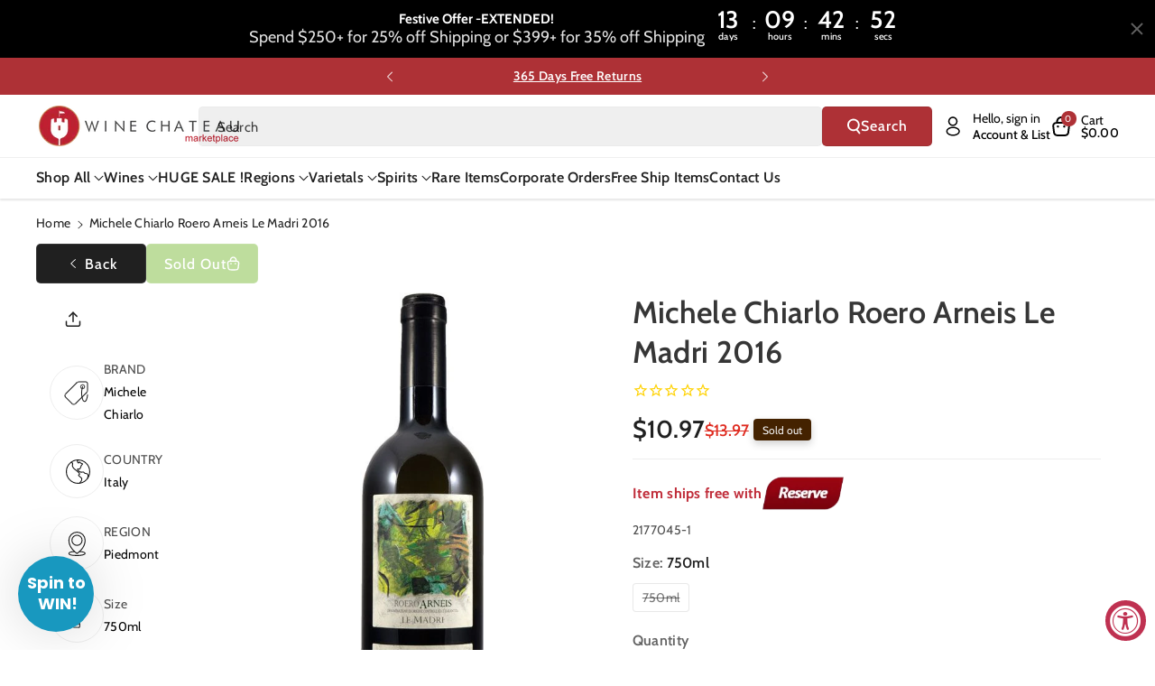

--- FILE ---
content_type: text/html; charset=utf-8
request_url: https://winechateau.com/products/michele-chiarlo-roero-arneis-le-madri-2016
body_size: 69450
content:
<!doctype html>
<html class="no-js" lang="en">
  <head>
    <!-- Global site tag (gtag.js) - AdWords: 1069441589 -->
    <script async data-src="https://www.googletagmanager.com/gtag/js?id=AW-1069441589"></script>
    <script >
      window.dataLayer = window.dataLayer || [];
      function gtag(){dataLayer.push(arguments);}
      gtag('js', new Date());

      gtag('config', 'AW-1069441589');
    </script>
    
    <meta charset="utf-8">
    <meta http-equiv="X-UA-Compatible" content="IE=edge">
    <meta name="viewport" content="width=device-width,initial-scale=1">
    <meta name="theme-color" content="">
    <link rel="canonical" href="https://winechateau.com/products/michele-chiarlo-roero-arneis-le-madri-2016">
    <link rel="preconnect" href="https://cdn.shopify.com" crossorigin>

    
<link rel="icon" type="image/png" href="//winechateau.com/cdn/shop/files/logo_91249d4c-482e-4dee-a62c-92294e6d6f2f.png?crop=center&height=32&v=1658807938&width=32"><link rel="preconnect" href="https://fonts.shopifycdn.com" crossorigin><!-- ECI - Bing Code Integration : START -->
    <script>(function(w,d,t,r,u){var f,n,i;w[u]=w[u]||[],f=function(){var o={ti:"4009193"};o.q=w[u],w[u]=new UET(o),w[u].push("pageLoad")},n=d.createElement(t),n.dataset.src=r,n.async=1,n.onload=n.onreadystatechange=function(){var s=this.readyState;s&&s!=="loaded"&&s!=="complete"||(f(),n.onload=n.onreadystatechange=null)},i=d.getElementsByTagName(t)[0],i.parentNode.insertBefore(n,i)})(window,document,"script","//bat.bing.com/bat.js","uetq");</script>
    <noscript><img src="//bat.bing.com/action/0?ti=4009193&Ver=2" height="0" width="0" style="display:none; visibility: hidden;" />
    </noscript>
    <!-- ECI - Bing Code Integration : END -->
    
    <title>
      Michele Chiarlo Roero Arneis le Madri 2016
 &ndash; Wine Chateau</title>

    
      <meta name="description" content="This wine has intense aromas of white flowers, mint and apricot. On the palate it is fresh and elegant, with a silky texture and fine acidity. Fresh, well-balanced and elegant with floral, citrus and melon aromas and a delicate finish. This straw-yellow wine has intense aromas of white flowers, mint and apricot. On the">
    

    

<meta property="og:site_name" content="Wine Chateau">
<meta property="og:url" content="https://winechateau.com/products/michele-chiarlo-roero-arneis-le-madri-2016">
<meta property="og:title" content="Michele Chiarlo Roero Arneis le Madri 2016">
<meta property="og:type" content="product">
<meta property="og:description" content="This wine has intense aromas of white flowers, mint and apricot. On the palate it is fresh and elegant, with a silky texture and fine acidity. Fresh, well-balanced and elegant with floral, citrus and melon aromas and a delicate finish. This straw-yellow wine has intense aromas of white flowers, mint and apricot. On the"><meta property="og:image" content="http://winechateau.com/cdn/shop/products/Michele_Chiarlo_Roero_Arneis_le_Madri_2016.jpg?v=1599003863">
  <meta property="og:image:secure_url" content="https://winechateau.com/cdn/shop/products/Michele_Chiarlo_Roero_Arneis_le_Madri_2016.jpg?v=1599003863">
  <meta property="og:image:width" content="200">
  <meta property="og:image:height" content="800"><meta property="og:price:amount" content="10.97">
  <meta property="og:price:currency" content="USD"><meta name="twitter:card" content="summary_large_image">
<meta name="twitter:title" content="Michele Chiarlo Roero Arneis le Madri 2016">
<meta name="twitter:description" content="This wine has intense aromas of white flowers, mint and apricot. On the palate it is fresh and elegant, with a silky texture and fine acidity. Fresh, well-balanced and elegant with floral, citrus and melon aromas and a delicate finish. This straw-yellow wine has intense aromas of white flowers, mint and apricot. On the">


        <script src="//winechateau.com/cdn/shop/t/116/assets/bsub.js?v=32567555585611274851747748665" type="text/javascript"></script> 
        <link href="//winechateau.com/cdn/shop/t/116/assets/bsub.scss.css?v=104926492676323798141747748665" rel="stylesheet" type="text/css" media="all" />
<script>
    // empty script tag to work around a platform issue where attributes of first script in file are scrubbed
</script>

<script id="bold-subscriptions-script" type="text/javascript">
    window.BOLD = window.BOLD || {};
    window.BOLD.subscriptions = window.BOLD.subscriptions || {};
    window.BOLD.subscriptions.classes = window.BOLD.subscriptions.classes || {};
    window.BOLD.subscriptions.patches = window.BOLD.subscriptions.patches || {};
    window.BOLD.subscriptions.patches.maxCheckoutRetries = window.BOLD.subscriptions.patches.maxCheckoutRetries || 200;
    window.BOLD.subscriptions.patches.currentCheckoutRetries = window.BOLD.subscriptions.patches.currentCheckoutRetries || 0;
    window.BOLD.subscriptions.patches.maxCashierPatchAttempts = window.BOLD.subscriptions.patches.maxCashierPatchAttempts || 200;
    window.BOLD.subscriptions.patches.currentCashierPatchAttempts = window.BOLD.subscriptions.patches.currentCashierPatchAttempts || 0;
    window.BOLD.subscriptions.config = window.BOLD.subscriptions.config || {};
    window.BOLD.subscriptions.config.platform = 'shopify';
    window.BOLD.subscriptions.config.shopDomain = 'winechateau.myshopify.com';
    window.BOLD.subscriptions.config.customDomain = 'winechateau.com';
    window.BOLD.subscriptions.config.shopIdentifier = '17809427';
        window.BOLD.subscriptions.config.appUrl = 'https://sub.boldapps.net';
    window.BOLD.subscriptions.config.currencyCode = 'USD';
    window.BOLD.subscriptions.config.checkoutType = 'shopify';
    window.BOLD.subscriptions.config.currencyFormat = "$\u0026#123;\u0026#123;amount}}";
    window.BOLD.subscriptions.config.shopCurrencies = [{"id":3617,"currency":"USD","currency_format":"$\u0026#123;\u0026#123;amount}}","created_at":"2021-10-07 21:52:47","updated_at":"2021-10-07 21:52:47"}];
    window.BOLD.subscriptions.config.shopSettings = {"allow_msp_cancellation":false,"allow_msp_prepaid_renewal":true,"customer_can_pause_subscription":false,"customer_can_change_next_order_date":false,"customer_can_change_order_frequency":false,"customer_can_create_an_additional_order":false,"customer_can_add_products_to_existing_subscriptions":false,"show_currency_code":true,"stored_payment_method_policy":"required"};

    // TODO: Remove the isset with BS2-4659_improve_large_group_selection
            window.BOLD.subscriptions.config.cashierPluginOnlyMode = window.BOLD.subscriptions.config.cashierPluginOnlyMode || false;
    if (window.BOLD.subscriptions.config.waitForCheckoutLoader === undefined) {
        window.BOLD.subscriptions.config.waitForCheckoutLoader = true;
    }

    window.BOLD.subscriptions.config.addToCartFormSelectors = window.BOLD.subscriptions.config.addToCartFormSelectors || [];
    window.BOLD.subscriptions.config.addToCartButtonSelectors = window.BOLD.subscriptions.config.addToCartButtonSelectors || [];
    window.BOLD.subscriptions.config.widgetInsertBeforeSelectors = window.BOLD.subscriptions.config.widgetInsertBeforeSelectors || [];
    window.BOLD.subscriptions.config.quickAddToCartButtonSelectors = window.BOLD.subscriptions.config.quickAddToCartButtonSelectors || [];
    window.BOLD.subscriptions.config.cartElementSelectors = window.BOLD.subscriptions.config.cartElementSelectors || [];
    window.BOLD.subscriptions.config.cartTotalElementSelectors = window.BOLD.subscriptions.config.cartTotalElementSelectors || [];
    window.BOLD.subscriptions.config.lineItemSelectors = window.BOLD.subscriptions.config.lineItemSelectors || [];
    window.BOLD.subscriptions.config.lineItemNameSelectors = window.BOLD.subscriptions.config.lineItemNameSelectors || [];
    window.BOLD.subscriptions.config.checkoutButtonSelectors = window.BOLD.subscriptions.config.checkoutButtonSelectors || [];

    window.BOLD.subscriptions.config.featureFlags = window.BOLD.subscriptions.config.featureFlags || ["BS2-4293-skip-tx-fee-eq-zero"];
    window.BOLD.subscriptions.config.subscriptionProcessingFrequency = '60';
    window.BOLD.subscriptions.config.requireMSPInitialLoadingMessage = true;
    window.BOLD.subscriptions.data = window.BOLD.subscriptions.data || {};

    // Interval text markup template
    window.BOLD.subscriptions.config.lineItemPropertyListSelectors = window.BOLD.subscriptions.config.lineItemPropertyListSelectors || [];
    window.BOLD.subscriptions.config.lineItemPropertyListSelectors.push('dl.definitionList');
    window.BOLD.subscriptions.config.lineItemPropertyListTemplate = window.BOLD.subscriptions.config.lineItemPropertyListTemplate || '<dl class="definitionList"></dl>';
    window.BOLD.subscriptions.config.lineItemPropertyTemplate = window.BOLD.subscriptions.config.lineItemPropertyTemplate || '<dt class="definitionList-key">\:</dt><dd class="definitionList-value">\</dd>';

    // Discount text markup template
    window.BOLD.subscriptions.config.discountItemTemplate = window.BOLD.subscriptions.config.discountItemTemplate || '<div class="bold-subscriptions-discount"><div class="bold-subscriptions-discount__details">\</div><div class="bold-subscriptions-discount__total">\</div></div>';


    // Constants in XMLHttpRequest are not reliable, so we will create our own
    // reference: https://developer.mozilla.org/en-US/docs/Web/API/XMLHttpRequest/readyState
    window.BOLD.subscriptions.config.XMLHttpRequest = {
        UNSENT:0,            // Client has been created. open() not called yet.
        OPENED: 1,           // open() has been called.
        HEADERS_RECEIVED: 2, // send() has been called, and headers and status are available.
        LOADING: 3,          // Downloading; responseText holds partial data.
        DONE: 4              // The operation is complete.
    };

    window.BOLD.subscriptions.config.assetBaseUrl = 'https://sub.boldapps.net';
    if (window.localStorage && window.localStorage.getItem('boldSubscriptionsAssetBaseUrl')) {
        window.BOLD.subscriptions.config.assetBaseUrl = window.localStorage.getItem('boldSubscriptionsAssetBaseUrl')
    }

    window.BOLD.subscriptions.data.subscriptionGroups = [];
    if (localStorage && localStorage.getItem('boldSubscriptionsSubscriptionGroups')) {
        window.BOLD.subscriptions.data.subscriptionGroups = JSON.parse(localStorage.getItem('boldSubscriptionsSubscriptionGroups'));
    } else {
        window.BOLD.subscriptions.data.subscriptionGroups = [{"id":19989,"billing_rules":[{"id":41819,"subscription_group_id":19989,"interval_name":"Yearly","billing_rule":"FREQ=YEARLY","custom_billing_rule":""}],"is_subscription_only":false,"allow_prepaid":false,"is_prepaid_only":false,"should_continue_prepaid":true,"continue_prepaid_type":"as_prepaid","prepaid_durations":[{"id":19848,"subscription_group_id":19989,"total_duration":1,"discount_type":"percentage","discount_value":0}],"selection_options":[{"platform_entity_id":"6622598627433"}],"discount_type":"no_discount","percent_discount":0,"fixed_discount":0,"can_add_to_cart":true},{"id":21968,"billing_rules":[{"id":46030,"subscription_group_id":21968,"interval_name":"Every 2 day","billing_rule":"FREQ=DAILY;INTERVAL=2","custom_billing_rule":""}],"is_subscription_only":false,"allow_prepaid":false,"is_prepaid_only":false,"should_continue_prepaid":true,"continue_prepaid_type":"as_prepaid","prepaid_durations":[{"id":21883,"subscription_group_id":21968,"total_duration":1,"discount_type":"percentage","discount_value":0}],"selection_options":[{"platform_entity_id":"6719272255593"}],"discount_type":"no_discount","percent_discount":0,"fixed_discount":0,"can_add_to_cart":true}];
    }

    window.BOLD.subscriptions.isFeatureFlagEnabled = function (featureFlag) {
        for (var i = 0; i < window.BOLD.subscriptions.config.featureFlags.length; i++) {
            if (window.BOLD.subscriptions.config.featureFlags[i] === featureFlag){
                return true;
            }
        }
        return false;
    }

    window.BOLD.subscriptions.logger = {
        tag: "bold_subscriptions",
        // the bold subscriptions log level
        // 0 - errors (default)
        // 1 - warnings + errors
        // 2 - info + warnings + errors
        // use window.localStorage.setItem('boldSubscriptionsLogLevel', x) to set the log level
        levels: {
            ERROR: 0,
            WARN: 1,
            INFO: 2,
        },
        level: parseInt((window.localStorage && window.localStorage.getItem('boldSubscriptionsLogLevel')) || "0", 10),
        _log: function(callArgs, level) {
            if (!window.console) {
                return null;
            }

            if (window.BOLD.subscriptions.logger.level < level) {
                return;
            }

            var params = Array.prototype.slice.call(callArgs);
            params.unshift(window.BOLD.subscriptions.logger.tag);

            switch (level) {
                case window.BOLD.subscriptions.logger.levels.INFO:
                    console.info.apply(null, params);
                    return;
                case window.BOLD.subscriptions.logger.levels.WARN:
                    console.warn.apply(null, params);
                    return;
                case window.BOLD.subscriptions.logger.levels.ERROR:
                    console.error.apply(null, params);
                    return;
                default:
                    console.log.apply(null, params);
                    return;
            }
        },
        info: function() {
            window.BOLD.subscriptions.logger._log(arguments, window.BOLD.subscriptions.logger.levels.INFO);
        },
        warn: function() {
            window.BOLD.subscriptions.logger._log(arguments, window.BOLD.subscriptions.logger.levels.WARN);
        },
        error: function() {
            window.BOLD.subscriptions.logger._log(arguments, window.BOLD.subscriptions.logger.levels.ERROR);
        }
    }

    window.BOLD.subscriptions.shouldLoadSubscriptionGroupFromAPI = function() {
        return window.BOLD.subscriptions.config.loadSubscriptionGroupFrom === window.BOLD.subscriptions.config.loadSubscriptionGroupFromTypes['BSUB_API'];
    }

    window.BOLD.subscriptions.getSubscriptionGroupFromProductId = function (productId) {
        var data = window.BOLD.subscriptions.data;
        var foundGroup = null;
        for (var i = 0; i < data.subscriptionGroups.length; i += 1) {
            var subscriptionGroup = data.subscriptionGroups[i];
            for (var j = 0; j < subscriptionGroup.selection_options.length; j += 1) {
                var selectionOption = subscriptionGroup.selection_options[j];
                if (selectionOption.platform_entity_id === productId.toString()) {
                    foundGroup = subscriptionGroup;
                    break;
                }
            }
            if (foundGroup) {
                break;
            }
        }
        return foundGroup;
    };

    window.BOLD.subscriptions.getSubscriptionGroupById = function(subGroupId) {
        var subscriptionGroups = window.BOLD.subscriptions.data.subscriptionGroups;

        for (var i = 0; i < subscriptionGroups.length; i += 1) {
            var subGroup = subscriptionGroups[i];
            if (subGroup.id === subGroupId) {
                return subGroup;
            }
        }

        return null;
    };

    window.BOLD.subscriptions.addSubscriptionGroup = function (subscriptionGroup) {
        if(!window.BOLD.subscriptions.getSubscriptionGroupById(subscriptionGroup.id))
        {
            window.BOLD.subscriptions.data.subscriptionGroups.push(subscriptionGroup);
        }
    }

    window.BOLD.subscriptions.getSubscriptionGroupPrepaidDurationById = function(subscriptionGroupId, prepaidDurationId) {
        var subscriptionGroup = window.BOLD.subscriptions.getSubscriptionGroupById(subscriptionGroupId);

        if (
            !subscriptionGroup
            || !subscriptionGroup.prepaid_durations
            || !subscriptionGroup.prepaid_durations.length
        ) {
            return null;
        }

        for (var i = 0; i < subscriptionGroup.prepaid_durations.length; i++) {
            var prepaidDuration = subscriptionGroup.prepaid_durations[i];
            if (prepaidDuration.id === prepaidDurationId) {
                return prepaidDuration;
            }
        }

        return null;
    }

    window.BOLD.subscriptions.getSubscriptionGroupBillingRuleById = function(subGroup, billingRuleId) {
        for (var i = 0; i < subGroup.billing_rules.length; i += 1) {
            var billingRule = subGroup.billing_rules[i];
            if (billingRule.id === billingRuleId) {
                return billingRule;
            }
        }

        return null;
    };

    window.BOLD.subscriptions.toggleDisabledAddToCartButtons = function(d) {
        var addToCartForms = document.querySelectorAll(window.BOLD.subscriptions.config.addToCartFormSelectors.join(','));
        var disable = !!d;
        for (var i = 0; i < addToCartForms.length; i++) {
            var addToCartForm = addToCartForms[i];
            var productId = window.BOLD.subscriptions.getProductIdFromAddToCartForm(addToCartForm);
            var subscriptionGroup = window.BOLD.subscriptions.getSubscriptionGroupFromProductId(productId);

            if(window.BOLD.subscriptions.isFeatureFlagEnabled('BS2-4659_improve_large_group_selection') ) {
                if (subscriptionGroup || window.BOLD.subscriptions.shouldLoadSubscriptionGroupFromAPI()) {
                    var addToCartButtons = addToCartForm.querySelectorAll(window.BOLD.subscriptions.config.addToCartButtonSelectors.join(','));
                    for (var j = 0; j < addToCartButtons.length; j++) {
                        var addToCartButton = addToCartButtons[j];
                        var toggleAction = disable ?  addToCartButton.setAttribute : addToCartButton.removeAttribute;

                        addToCartButton.disabled = disable;
                        toggleAction.call(addToCartButton, 'data-disabled-by-subscriptions', disable);
                    }
                }
            } else {
                if (subscriptionGroup) {
                    var addToCartButtons = addToCartForm.querySelectorAll(window.BOLD.subscriptions.config.addToCartButtonSelectors.join(','));
                    for (var j = 0; j < addToCartButtons.length; j++) {
                        var addToCartButton = addToCartButtons[j];
                        var toggleAction = disable ?  addToCartButton.setAttribute : addToCartButton.removeAttribute;

                        addToCartButton.disabled = disable;
                        toggleAction.call(addToCartButton, 'data-disabled-by-subscriptions', disable);
                    }
                }
            }

        }
    };

    window.BOLD.subscriptions.disableAddToCartButtons = function () {
        // only disable the add to cart buttons if the app isn't loaded yet
        if (!window.BOLD.subscriptions.app) {
            window.BOLD.subscriptions.toggleDisabledAddToCartButtons(true);
        } else {
            window.BOLD.subscriptions.enableAddToCartButtons();
        }
    };

    window.BOLD.subscriptions.enableAddToCartButtons = function () {
        document.removeEventListener('click', window.BOLD.subscriptions.preventSubscriptionAddToCart);
        window.BOLD.subscriptions.toggleDisabledAddToCartButtons(false);
    };

    window.BOLD.subscriptions.toggleDisabledCheckoutButtons = function(d) {
        var checkoutButtons = document.querySelectorAll(window.BOLD.subscriptions.config.checkoutButtonSelectors.join(','));
        var disable = !!d;
        for (var i = 0; i < checkoutButtons.length; i++) {
            var checkoutButton = checkoutButtons[i];
            var toggleAction = disable ? checkoutButton.setAttribute : checkoutButton.removeAttribute;

            checkoutButton.disabled = disable;
            toggleAction.call(checkoutButton, 'data-disabled-by-subscriptions', disable);
        }
    }

    window.BOLD.subscriptions.disableCheckoutButtons = function() {
        // only disable the checkout buttons if the app isn't loaded yet
        if (!window.BOLD.subscriptions.app) {
            window.BOLD.subscriptions.toggleDisabledCheckoutButtons(true);
        } else {
            window.BOLD.subscriptions.enableCheckoutButtons();
        }
    }

    window.BOLD.subscriptions.enableCheckoutButtons = function() {
        document.removeEventListener('click', window.BOLD.subscriptions.preventCheckout);
        window.BOLD.subscriptions.toggleDisabledCheckoutButtons(false);
    }

    window.BOLD.subscriptions.hasSuccessfulAddToCarts = function() {
        if (typeof(Storage) !== "undefined") {
            var successfulAddToCarts = JSON.parse(
                window.localStorage.getItem('boldSubscriptionsSuccessfulAddToCarts') || '[]'
            );
            if (successfulAddToCarts.length > 0) {
                return true;
            }
        }

        return false;
    }

    window.BOLD.subscriptions.hasPendingAddToCarts = function() {
        if (typeof(Storage) !== "undefined") {
            var pendingAddToCarts = JSON.parse(
                window.localStorage.getItem('boldSubscriptionsPendingAddToCarts') || '[]'
            );
            if (pendingAddToCarts.length > 0) {
                return true;
            }
        }

        return false;
    }

    window.BOLD.subscriptions.addJSAsset = function(src, deferred) {
        var scriptTag = document.getElementById('bold-subscriptions-script');
        var jsElement = document.createElement('script');
        jsElement.type = 'text/javascript';
        jsElement.src = src;
        if (deferred) {
           jsElement.defer = true;
        }
        scriptTag.parentNode.insertBefore(jsElement, scriptTag);
    };

    window.BOLD.subscriptions.addCSSAsset = function(href) {
        var scriptTag = document.getElementById('bold-subscriptions-script');
        var cssElement = document.createElement('link');
        cssElement.href = href;
        cssElement.rel = 'stylesheet';
        scriptTag.parentNode.insertBefore(cssElement, scriptTag);
    };

    window.BOLD.subscriptions.loadStorefrontAssets = function loadStorefrontAssets() {
        var assets = window.BOLD.subscriptions.config.assets;
        window.BOLD.subscriptions.addCSSAsset(window.BOLD.subscriptions.config.assetBaseUrl + '/static/' + assets['storefront.css']);
        window.BOLD.subscriptions.addJSAsset(window.BOLD.subscriptions.config.assetBaseUrl + '/static/' + assets['storefront.js'], false);
    };

    window.BOLD.subscriptions.loadCustomerPortalAssets = function loadCustomerPortalAssets() {
        var assets = window.BOLD.subscriptions.config.assets;
        window.BOLD.subscriptions.addCSSAsset(window.BOLD.subscriptions.config.assetBaseUrl + '/static/' + assets['customer_portal.css']);
        window.BOLD.subscriptions.addJSAsset(window.BOLD.subscriptions.config.assetBaseUrl + '/static/' + assets['customer_portal.js'], true);
    };

    window.BOLD.subscriptions.processManifest = function() {
        if (!window.BOLD.subscriptions.processedManifest) {
            window.BOLD.subscriptions.processedManifest = true;
            window.BOLD.subscriptions.config.assets = JSON.parse(this.responseText);

                        window.BOLD.subscriptions.loadCustomerPortalAssets();
        }
    };

    window.BOLD.subscriptions.addInitialLoadingMessage = function() {
        var customerPortalNode = document.getElementById('customer-portal-root');
        if (customerPortalNode && window.BOLD.subscriptions.config.requireMSPInitialLoadingMessage) {
            customerPortalNode.innerHTML = '<div class="bold-subscriptions-loader-container"><div class="bold-subscriptions-loader"></div></div>';
        }
    }

    window.BOLD.subscriptions.contentLoaded = function() {
        window.BOLD.subscriptions.data.contentLoadedEventTriggered = true;
        window.BOLD.subscriptions.addInitialLoadingMessage();
            };

    window.BOLD.subscriptions.preventSubscriptionAddToCart = function(e) {
        if (e.target.matches(window.BOLD.subscriptions.config.addToCartButtonSelectors.join(',')) && e.target.form) {
            var productId = window.BOLD.subscriptions.getProductIdFromAddToCartForm(e.target.form);
            var subscriptionGroup = window.BOLD.subscriptions.getSubscriptionGroupFromProductId(productId);
            if(window.BOLD.subscriptions.isFeatureFlagEnabled('BS2-4659_improve_large_group_selection'))
            {
                if (subscriptionGroup || window.BOLD.subscriptions.shouldLoadSubscriptionGroupFromAPI()) {
                    // This code prevents products in subscription groups from being added to the cart before the
                    // Subscriptions app fully loads. Once the subscriptions app loads it will re-enable the
                    // buttons. Use window.BOLD.subscriptions.enableAddToCartButtons enable them manually.
                    e.preventDefault();
                    return false;
                }
            } else {
                if (subscriptionGroup) {
                    // This code prevents products in subscription groups from being added to the cart before the
                    // Subscriptions app fully loads. Once the subscriptions app loads it will re-enable the
                    // buttons. Use window.BOLD.subscriptions.enableAddToCartButtons enable them manually.
                    e.preventDefault();
                    return false;
                }
            }

        }
    };

    window.BOLD.subscriptions.preventCheckout = function(e) {
        if (
            e.target.matches(window.BOLD.subscriptions.config.checkoutButtonSelectors.join(','))
            && (window.BOLD.subscriptions.hasSuccessfulAddToCarts() || window.BOLD.subscriptions.hasPendingAddToCarts())
        ) {
            // This code prevents checkouts on the shop until the Subscriptions app fully loads.
            // When the Subscriptions app is ready it will enable the checkout buttons itself.
            // Use window.BOLD.subscriptions.enableCheckoutButtons to enable them manually.
            e.preventDefault();
            return false;
        }
    }

        document.addEventListener('DOMContentLoaded', window.BOLD.subscriptions.contentLoaded);

    if (!Element.prototype.matches) {
        Element.prototype.matches =
            Element.prototype.matchesSelector ||
            Element.prototype.mozMatchesSelector ||
            Element.prototype.msMatchesSelector ||
            Element.prototype.oMatchesSelector ||
            Element.prototype.webkitMatchesSelector ||
            function(s) {
                var matches = (this.document || this.ownerDocument).querySelectorAll(s),
                    i = matches.length;
                while (--i >= 0 && matches.item(i) !== this) {}
                return i > -1;
            };
    }

    if (!Element.prototype.closest) {
        Element.prototype.closest = function(s) {
            var el = this;

            do {
                if (Element.prototype.matches.call(el, s)) return el;
                el = el.parentElement || el.parentNode;
            } while (el !== null && el.nodeType === 1);
            return null;
        };
    }

    window.BOLD.subscriptions.setVisibilityOfAdditionalCheckoutButtons = function (isVisible) {
        if (window.BOLD.subscriptions.config.additionalCheckoutSelectors === undefined) {
            return;
        }

        var selectors = window.BOLD.subscriptions.config.additionalCheckoutSelectors;

        for (var i = 0; i < selectors.length; i++) {
            var elements = document.querySelectorAll(selectors[i]);

            for (var j = 0; j < elements.length; j++) {
                elements[j].style.display = isVisible ? 'block' : 'none';
            }
        }
    }

    window.BOLD.subscriptions.hideAdditionalCheckoutButtons = function() {
        window.BOLD.subscriptions.setVisibilityOfAdditionalCheckoutButtons(false);
    };

    window.BOLD.subscriptions.showAdditionalCheckoutButtons = function() {
        window.BOLD.subscriptions.setVisibilityOfAdditionalCheckoutButtons(true);
    };

    window.BOLD.subscriptions.enhanceMspUrls = function(data) {
        var mspUrl = 'https://sub.boldapps.net/shop/10912/customer_portal';
        var elements = document.querySelectorAll("a[href='"+mspUrl+"']");

        if(!elements.length || !data.success) {
            return;
        }

        for (var i = 0; i < elements.length; i++) {
            elements[i].href = elements[i].href + "?jwt="+data.value.jwt+"&customerId="+data.value.customerId;
        }
    };

    window.addEventListener('load', function () {
        window.BOLD.subscriptions.getJWT(window.BOLD.subscriptions.enhanceMspUrls);
    });

    // This will be called immediately
    // Use this anonymous function to avoid polluting the global namespace
    (function() {
        var xhr = new XMLHttpRequest();
        xhr.addEventListener('load', window.BOLD.subscriptions.processManifest);
        xhr.open('GET', window.BOLD.subscriptions.config.assetBaseUrl + '/static/manifest.json?t=' + (new Date()).getTime());
        xhr.send();
    })()

    window.BOLD.subscriptions.patches.patchCashier = function() {
        if (window.BOLD && window.BOLD.checkout) {
            window.BOLD.checkout.disable();
            window.BOLD.checkout.listenerFn = window.BOLD.subscriptions.patches.cashierListenerFn;
            window.BOLD.checkout.enable();
        } else if (window.BOLD.subscriptions.patches.currentCashierPatchAttempts < window.BOLD.subscriptions.patches.maxCashierPatchAttempts) {
            window.BOLD.subscriptions.patches.currentCashierPatchAttempts++;
            setTimeout(window.BOLD.subscriptions.patches.patchCashier, 100);
        }
    };

    window.BOLD.subscriptions.patches.finishCheckout = function(event, form, cart) {
        window.BOLD.subscriptions.patches.currentCheckoutRetries++;

        if (!window.BOLD.subscriptions.app
            && window.BOLD.subscriptions.patches.currentCheckoutRetries < window.BOLD.subscriptions.patches.maxCheckoutRetries
        ) {
            setTimeout(function () { window.BOLD.subscriptions.patches.finishCheckout(event, form, cart); }, 100);
            return;
        } else if (window.BOLD.subscriptions.app) {
            window.BOLD.subscriptions.patches.currentCheckoutRetries = 0;
            window.BOLD.subscriptions.app.addCartParams(form, cart);
        }

        var noSubscriptions = false;
        if ((window.BOLD.subscriptions.app && window.BOLD.subscriptions.app.successfulAddToCarts.length === 0)
            || !window.BOLD.subscriptions.app
        ) {
            noSubscriptions = true;
            event.target.dataset.cashierConfirmedNoPlugins = true;

            if (window.BOLD.subscriptions.setCashierFeatureToken) {
                window.BOLD.subscriptions.setCashierFeatureToken(false);
            }
        }

        if ((noSubscriptions && window.BOLD.subscriptions.config.cashierPluginOnlyMode)
            || (typeof BOLD.checkout.isFeatureRequired === 'function' && !BOLD.checkout.isFeatureRequired())
        ) {
            // send them to the original checkout when in plugin only mode
            // and either BSUB is there but there are no subscription products
            // or BSUB isn't there at all
            if (form.dataset.old_form_action) {
                form.action = form.dataset.old_form_action;
            }
            event.target.click();
        } else {
            // sends them to Cashier since BSUB got a chance to add it's stuff
            // and plugin only mode is not enabled
            form.submit();
        }
    };
</script>

<script id="bold-subscriptions-platform-script" type="text/javascript">
    window.BOLD.subscriptions.config.shopPlatformId = '17809427';
    window.BOLD.subscriptions.config.appSlug = 'subscriptions';

    window.BOLD = window.BOLD || {};
    window.BOLD.subscriptions = window.BOLD.subscriptions || {};
    window.BOLD.subscriptions.data = window.BOLD.subscriptions.data || {};
    window.BOLD.subscriptions.data.platform = window.BOLD.subscriptions.data.platform || {};
    window.BOLD.subscriptions.data.platform.customer = { id: '' };
    window.BOLD.subscriptions.data.platform.product = {"id":2373294817385,"title":"Michele Chiarlo Roero Arneis le Madri 2016","handle":"michele-chiarlo-roero-arneis-le-madri-2016","description":"\u003cp\u003e\u003cspan\u003eThis wine has intense aromas of white flowers, mint and apricot. On the palate it is fresh and elegant, with a silky texture and fine acidity. Fresh, well-balanced and elegant with floral, citrus and melon aromas and a delicate finish.\u003c\/span\u003e\u003c\/p\u003e\n\u003cp\u003e\u003cspan\u003eThis straw-yellow wine has intense aromas of white flowers, mint and apricot. On the palate it is fresh and elegant, with a silky texture and fine acidity. On the nose it presents pulpy yellow fruit with predominant notes of peach, tropical fruits and acacia flower\u003c\/span\u003e\u003c\/p\u003e","published_at":"2019-01-04T08:40:56-05:00","created_at":"2019-01-04T08:40:56-05:00","vendor":"Michele Chiarlo","type":"","tags":["active_N","botpercase_12","brand_Michele Chiarlo","category_Italian Still Wine","color_White","country_Italy","discount_Y","grapes_Arneis","Italian Still Wine","price_Less than $25","ProductType-Wine","region_Piedmont","SEARCHANISE_IGNORE","size_750ml","sku_2177045","skus_7373143","subregion_Roero","vintage_2016","wholelist_ALLIED","wine","Wines"],"price":1097,"price_min":1097,"price_max":1097,"available":false,"price_varies":false,"compare_at_price":1397,"compare_at_price_min":1397,"compare_at_price_max":1397,"compare_at_price_varies":false,"variants":[{"id":21373253419113,"title":"1 \/ 750ml \/ White","option1":"1","option2":"750ml","option3":"White","sku":"2177045-1","requires_shipping":true,"taxable":true,"featured_image":null,"available":false,"name":"Michele Chiarlo Roero Arneis le Madri 2016 - 1 \/ 750ml \/ White","public_title":"1 \/ 750ml \/ White","options":["1","750ml","White"],"price":1097,"weight":1814,"compare_at_price":1397,"inventory_quantity":0,"inventory_management":"shopify","inventory_policy":"deny","barcode":"262360840","requires_selling_plan":false,"selling_plan_allocations":[],"quantity_rule":{"min":1,"max":null,"increment":1}},{"id":21373253484649,"title":"12 \/ 750ml \/ White","option1":"12","option2":"750ml","option3":"White","sku":"2177045-1","requires_shipping":true,"taxable":true,"featured_image":null,"available":false,"name":"Michele Chiarlo Roero Arneis le Madri 2016 - 12 \/ 750ml \/ White","public_title":"12 \/ 750ml \/ White","options":["12","750ml","White"],"price":1097,"weight":1814,"compare_at_price":1397,"inventory_quantity":0,"inventory_management":"shopify","inventory_policy":"deny","barcode":null,"requires_selling_plan":false,"selling_plan_allocations":[],"quantity_rule":{"min":1,"max":null,"increment":1}}],"images":["\/\/winechateau.com\/cdn\/shop\/products\/Michele_Chiarlo_Roero_Arneis_le_Madri_2016.jpg?v=1599003863"],"featured_image":"\/\/winechateau.com\/cdn\/shop\/products\/Michele_Chiarlo_Roero_Arneis_le_Madri_2016.jpg?v=1599003863","options":["Bottle","Size","Color"],"media":[{"alt":null,"id":1363096862825,"position":1,"preview_image":{"aspect_ratio":0.25,"height":800,"width":200,"src":"\/\/winechateau.com\/cdn\/shop\/products\/Michele_Chiarlo_Roero_Arneis_le_Madri_2016.jpg?v=1599003863"},"aspect_ratio":0.25,"height":800,"media_type":"image","src":"\/\/winechateau.com\/cdn\/shop\/products\/Michele_Chiarlo_Roero_Arneis_le_Madri_2016.jpg?v=1599003863","width":200}],"requires_selling_plan":false,"selling_plan_groups":[],"content":"\u003cp\u003e\u003cspan\u003eThis wine has intense aromas of white flowers, mint and apricot. On the palate it is fresh and elegant, with a silky texture and fine acidity. Fresh, well-balanced and elegant with floral, citrus and melon aromas and a delicate finish.\u003c\/span\u003e\u003c\/p\u003e\n\u003cp\u003e\u003cspan\u003eThis straw-yellow wine has intense aromas of white flowers, mint and apricot. On the palate it is fresh and elegant, with a silky texture and fine acidity. On the nose it presents pulpy yellow fruit with predominant notes of peach, tropical fruits and acacia flower\u003c\/span\u003e\u003c\/p\u003e"};
    window.BOLD.subscriptions.data.platform.products = [];
    window.BOLD.subscriptions.data.platform.variantProductMap = {};

    window.BOLD.subscriptions.addCachedProductData = function(products) {
        // ignore [], null, and undefined
        if (!products) {
            return
        }

        if (!Array.isArray(products)) {
            window.BOLD.subscriptions.logger.warn('products must be an array')
            return
        }

        window.BOLD.subscriptions.data.platform.products.concat(products)

        for (var i = 0; i < products.length; i++) {
            var product = products[i];
            for (var j = 0; j < product.variants.length; j++) {
                var variant = product.variants[j];
                window.BOLD.subscriptions.data.platform.variantProductMap[variant.id] = product;
            }
        }
    }

    
    window.BOLD.subscriptions.addCachedProductData([{"id":2373294817385,"title":"Michele Chiarlo Roero Arneis le Madri 2016","handle":"michele-chiarlo-roero-arneis-le-madri-2016","description":"\u003cp\u003e\u003cspan\u003eThis wine has intense aromas of white flowers, mint and apricot. On the palate it is fresh and elegant, with a silky texture and fine acidity. Fresh, well-balanced and elegant with floral, citrus and melon aromas and a delicate finish.\u003c\/span\u003e\u003c\/p\u003e\n\u003cp\u003e\u003cspan\u003eThis straw-yellow wine has intense aromas of white flowers, mint and apricot. On the palate it is fresh and elegant, with a silky texture and fine acidity. On the nose it presents pulpy yellow fruit with predominant notes of peach, tropical fruits and acacia flower\u003c\/span\u003e\u003c\/p\u003e","published_at":"2019-01-04T08:40:56-05:00","created_at":"2019-01-04T08:40:56-05:00","vendor":"Michele Chiarlo","type":"","tags":["active_N","botpercase_12","brand_Michele Chiarlo","category_Italian Still Wine","color_White","country_Italy","discount_Y","grapes_Arneis","Italian Still Wine","price_Less than $25","ProductType-Wine","region_Piedmont","SEARCHANISE_IGNORE","size_750ml","sku_2177045","skus_7373143","subregion_Roero","vintage_2016","wholelist_ALLIED","wine","Wines"],"price":1097,"price_min":1097,"price_max":1097,"available":false,"price_varies":false,"compare_at_price":1397,"compare_at_price_min":1397,"compare_at_price_max":1397,"compare_at_price_varies":false,"variants":[{"id":21373253419113,"title":"1 \/ 750ml \/ White","option1":"1","option2":"750ml","option3":"White","sku":"2177045-1","requires_shipping":true,"taxable":true,"featured_image":null,"available":false,"name":"Michele Chiarlo Roero Arneis le Madri 2016 - 1 \/ 750ml \/ White","public_title":"1 \/ 750ml \/ White","options":["1","750ml","White"],"price":1097,"weight":1814,"compare_at_price":1397,"inventory_quantity":0,"inventory_management":"shopify","inventory_policy":"deny","barcode":"262360840","requires_selling_plan":false,"selling_plan_allocations":[],"quantity_rule":{"min":1,"max":null,"increment":1}},{"id":21373253484649,"title":"12 \/ 750ml \/ White","option1":"12","option2":"750ml","option3":"White","sku":"2177045-1","requires_shipping":true,"taxable":true,"featured_image":null,"available":false,"name":"Michele Chiarlo Roero Arneis le Madri 2016 - 12 \/ 750ml \/ White","public_title":"12 \/ 750ml \/ White","options":["12","750ml","White"],"price":1097,"weight":1814,"compare_at_price":1397,"inventory_quantity":0,"inventory_management":"shopify","inventory_policy":"deny","barcode":null,"requires_selling_plan":false,"selling_plan_allocations":[],"quantity_rule":{"min":1,"max":null,"increment":1}}],"images":["\/\/winechateau.com\/cdn\/shop\/products\/Michele_Chiarlo_Roero_Arneis_le_Madri_2016.jpg?v=1599003863"],"featured_image":"\/\/winechateau.com\/cdn\/shop\/products\/Michele_Chiarlo_Roero_Arneis_le_Madri_2016.jpg?v=1599003863","options":["Bottle","Size","Color"],"media":[{"alt":null,"id":1363096862825,"position":1,"preview_image":{"aspect_ratio":0.25,"height":800,"width":200,"src":"\/\/winechateau.com\/cdn\/shop\/products\/Michele_Chiarlo_Roero_Arneis_le_Madri_2016.jpg?v=1599003863"},"aspect_ratio":0.25,"height":800,"media_type":"image","src":"\/\/winechateau.com\/cdn\/shop\/products\/Michele_Chiarlo_Roero_Arneis_le_Madri_2016.jpg?v=1599003863","width":200}],"requires_selling_plan":false,"selling_plan_groups":[],"content":"\u003cp\u003e\u003cspan\u003eThis wine has intense aromas of white flowers, mint and apricot. On the palate it is fresh and elegant, with a silky texture and fine acidity. Fresh, well-balanced and elegant with floral, citrus and melon aromas and a delicate finish.\u003c\/span\u003e\u003c\/p\u003e\n\u003cp\u003e\u003cspan\u003eThis straw-yellow wine has intense aromas of white flowers, mint and apricot. On the palate it is fresh and elegant, with a silky texture and fine acidity. On the nose it presents pulpy yellow fruit with predominant notes of peach, tropical fruits and acacia flower\u003c\/span\u003e\u003c\/p\u003e"}]);
    
    
    

    window.BOLD.subscriptions.config.addToCartFormSelectors.push(
        '.product-form.product-form-product-template:not(.bold-subscriptions-no-widget)'
        ,'.product-form.product-form--payment-button:not(.bold-subscriptions-no-widget)'
    );
    window.BOLD.subscriptions.config.addToCartButtonSelectors.push('[type="submit"]');
    window.BOLD.subscriptions.config.quickAddToCartButtonSelectors.push('a[data-event-type="product-click"]');
    window.BOLD.subscriptions.config.widgetInsertBeforeSelectors.push('[type="submit"]');
    window.BOLD.subscriptions.config.cartElementSelectors.push('form[action="/cart"]');
    window.BOLD.subscriptions.config.cartTotalElementSelectors.push('[data-cart-subtotal]', '.text-right .ajaxcart__subtotal');
    window.BOLD.subscriptions.config.checkoutButtonSelectors.push(
        '[name="checkout"]',
        '[href*="checkout"]:not([href*="tools/checkout"])',
        '[onclick*="checkout"]:not([onclick*="tools/checkout"])',
    );

    // Discount text markup template
    // NOTE: @ on double curly, so blade doesn't interpret, and `raw` liquid tags so liquid doesn't interpret.
    
    window.BOLD.subscriptions.config.discountItemTemplate = '<div class="bold-subscriptions-discount"><div class="bold-subscriptions-discount__details">{{details}}</div><div class="bold-subscriptions-discount__total">{{total}}</div></div>';
    

    window.BOLD.subscriptions.getProductIdFromAddToCartForm = function(addToCartForm) {
        var idInput = addToCartForm.querySelector('[name="id"]');
        if (idInput === null) {
            window.BOLD.subscriptions.logger.error('could not get variant id input from add to cart form — make sure your form has an input with [name="id"]')
            return null;
        }

        var variantId = parseInt(idInput.value, 10);
        if (isNaN(variantId)) {
            window.BOLD.subscriptions.logger.error('could not parse variant id from [name="id"] input')
            return null;
        }

        var product = window.BOLD.subscriptions.data.platform.variantProductMap[variantId];

        if (product === undefined) {
            window.BOLD.subscriptions.logger.error('could not map variant id to cached product data — call window.BOLD.subscriptions.addCachedProductData(products) to add the product to the cache')
            return null;
        }

        return product.id;
    };

    window.BOLD.subscriptions.getAddToCartForms = function() {
        var forms = [];
        var idInputs = document.querySelectorAll('[name="id"]');

        for (var i = 0; i < idInputs.length; i++) {
            var idInput = idInputs[i];
            var form = idInput.closest('form:not(.bold-subscriptions-no-widget)');
            if (form) {
                forms.push(form);
            }
        }

        return forms;
    };

    window.BOLD.subscriptions.getJWT = function (callback) {
        if(window.BOLD.subscriptions.data.platform.customer.id !== '') {
            var shopPlatformId = '17809427';
            var appSlug = 'subscriptions';
            var customerPlatformId = window.BOLD.subscriptions.data.platform.customer.id;
            var proxyPath = '/apps/app-proxy/customers/v1/shops/'+shopPlatformId+'/apps/'+appSlug+'/customers/pid/'+customerPlatformId+'/jwt';

            var xmlhttp = new XMLHttpRequest();

            xmlhttp.onreadystatechange = function() {
                if (xmlhttp.readyState === window.BOLD.subscriptions.config.XMLHttpRequest.DONE) {
                    if (xmlhttp.status === 200) {
                        var data = JSON.parse(xmlhttp.responseText);
                        callback({
                            success: true,
                            value: {
                                jwt: data.bold_platform_jwt,
                                customerId: window.BOLD.subscriptions.data.platform.customer.id,
                            },
                        });
                    } else if (xmlhttp.status === 404) {
                        callback({
                            success: false,
                            error: 'not_logged_in',
                        });
                    } else {
                        callback({
                            success: false,
                            error: 'unknown',
                        });
                    }
                }
            };

            xmlhttp.open("GET", proxyPath, true);
            xmlhttp.setRequestHeader('Accept', 'application/liquid');
            xmlhttp.send();
        } else {
            callback({
                success: false,
                error: 'not_logged_in',
            });
        }
    };

    window.BOLD.subscriptions.setCashierFeatureToken = function(value) {
        if (window.BOLD.checkout_features_defaults && window.BOLD.subscriptions.config.cashierApplicationUUID) {
            window.BOLD.checkout_features_defaults.forEach(function(item) {
                if (item.id === window.BOLD.subscriptions.config.cashierApplicationUUID) {
                    item.require = value;
                }
            });
        }
    };

    // Cashier patches
    window.BOLD.subscriptions.patches.cashierListenerFn = function(event) {
        if (window.BOLD.checkout.isCheckoutButton(event.target) && window.BOLD.checkout.isEnabled()) {
            window.BOLD.subscriptions.patches.pushToCashier(event);
        } else if(window.BOLD.checkout.isCheckoutButton(event.target) && typeof window.cashier_installed_on_site === 'undefined') {
            var request = new XMLHttpRequest();
            request.open('HEAD', '/apps/checkout/isInstalled', false);
            request.send(null);

            if(request.status >= 200 && request.status < 400) {
                window.BOLD.subscriptions.patches.pushToCashier(event);
            } else {
                window.cashier_installed_on_site = false;
            }
        }
    };

    window.BOLD.subscriptions.localTime = function() {
        var localDate = new Date();
        return localDate.getTime();
    };


    window.BOLD.subscriptions.patches.pushToCashier = function(event) {
        event.preventDefault();
        var form = window.BOLD.checkout.getForm(event.target);
        var formData = new FormData(form);
        var request = new XMLHttpRequest();
        request.open('POST', '/cart/update.js?tmp=' + Date.now(), true);
        request.setRequestHeader('Content-type', 'application/x-www-form-urlencoded');

        request.onload = function() {
            if (request.status >= 200 && request.status < 400) {
                // Success!
                var cart = JSON.parse(request.responseText);

                // If items are empty redirect back to the cart
                if (cart.items.length === 0) {
                    return window.location.href = '/cart';
                }

                cart.items.forEach(function(element) {
                    delete element.product_description;
                });

                if (document.getElementById('CartSpecialInstructions')) {
                    // If the cart note exists, grab its value
                    cart.note = document.getElementById('CartSpecialInstructions').value;
                }

                var cartObj = JSON.stringify(cart);

                var form = window.BOLD.checkout.getForm(event.target);
                form.dataset.old_form_action = form.action;
                form.action = '/apps/checkout/begin-checkout' + googleAnalyticsGetParamString({});
                var cartCookie = window.BOLD.checkout.getCookie('cart');
                var element = document.createElement('INPUT');
                element.type = 'HIDDEN';
                element.name = 'cart_id';
                element.value = cartCookie;
                form.appendChild(element);

                var dateElement = document.createElement('INPUT');
                dateElement.type = 'HIDDEN';
                dateElement.name = 'checkout_local_time';
                dateElement.value = window.BOLD.subscriptions.localTime();
                form.appendChild(dateElement);

                var cartElement = document.createElement('INPUT');
                cartElement.type = 'HIDDEN';
                cartElement.name = 'cart';
                cartElement.value = cartObj;
                form.appendChild(cartElement);
                form.method = 'POST';

                if(window.BOLD && window.BOLD.checkout && typeof window.BOLD.checkout.languageIsoCode === 'string') {
                    var langInput = document.createElement('INPUT');
                    langInput.type = 'HIDDEN';
                    langInput.name = 'language_iso';
                    langInput.value = window.BOLD.checkout.languageIsoCode;
                    form.appendChild(langInput);
                }

                if (window.BOLD && window.BOLD.common && typeof window.BOLD.common.eventEmitter === 'object' && typeof window.BOLDCURRENCY !== 'undefined') {
                    window.BOLD.common.eventEmitter.emit('BOLD_CASHIER_checkout', {target: form});
                }

                window.BOLD.subscriptions.patches.finishCheckout(event, form, cart);
            }
        };

        request.send(formData);
    };

    </script>

<style>.bsub-widget {display:none}</style>

<script>
document.addEventListener('DOMContentLoaded', function () {
  setTimeout(function () {
    const groups = document.querySelectorAll('.bsub-widget__group[data-bsub-selling-plan-group]');
    groups.forEach(group => {
      const labels = group.querySelectorAll('label');
      labels.forEach(label => {
        label.click();
      });
    });
  }, 100);
});
</script>
      

      
      <link rel="stylesheet" type="text/css" data-href="//cdn-stamped-io.azureedge.net/files/widget.min.css">

    <script src="//winechateau.com/cdn/shop/t/116/assets/constants.js?v=95358004781563950421745876144" defer="defer"></script>
    <script src="//winechateau.com/cdn/shop/t/116/assets/pubsub.js?v=2921868252632587581745876144" defer="defer"></script>
    <script src="//winechateau.com/cdn/shop/t/116/assets/global.js?v=137886323288320129561763667269" defer="defer"></script><script src="//winechateau.com/cdn/shop/t/116/assets/animations.js?v=88693664871331136111745876143" defer="defer"></script>
    
    
    
    
    
      <script>window.performance && window.performance.mark && window.performance.mark('shopify.content_for_header.start');</script><meta name="google-site-verification" content="LLRGduKXn0D8yJx_mnOzHiBj4KORb6CbqKMRWpafNJU">
<meta name="google-site-verification" content="ZvJ9YYM7uEHVYoIE3c9eBfaXdr0dAIkcMB3AeWgOySM">
<meta id="shopify-digital-wallet" name="shopify-digital-wallet" content="/17809427/digital_wallets/dialog">
<meta name="shopify-checkout-api-token" content="dd567de288961c2e9a24baa0686d3906">
<meta id="in-context-paypal-metadata" data-shop-id="17809427" data-venmo-supported="true" data-environment="production" data-locale="en_US" data-paypal-v4="true" data-currency="USD">
<link rel="alternate" type="application/json+oembed" href="https://winechateau.com/products/michele-chiarlo-roero-arneis-le-madri-2016.oembed">
<script async="async" src="/checkouts/internal/preloads.js?locale=en-US"></script>
<link rel="preconnect" href="https://shop.app" crossorigin="anonymous">
<script async="async" src="https://shop.app/checkouts/internal/preloads.js?locale=en-US&shop_id=17809427" crossorigin="anonymous"></script>
<script id="apple-pay-shop-capabilities" type="application/json">{"shopId":17809427,"countryCode":"US","currencyCode":"USD","merchantCapabilities":["supports3DS"],"merchantId":"gid:\/\/shopify\/Shop\/17809427","merchantName":"Wine Chateau","requiredBillingContactFields":["postalAddress","email","phone"],"requiredShippingContactFields":["postalAddress","email","phone"],"shippingType":"shipping","supportedNetworks":["visa","masterCard","amex","discover","elo","jcb"],"total":{"type":"pending","label":"Wine Chateau","amount":"1.00"},"shopifyPaymentsEnabled":true,"supportsSubscriptions":true}</script>
<script id="shopify-features" type="application/json">{"accessToken":"dd567de288961c2e9a24baa0686d3906","betas":["rich-media-storefront-analytics"],"domain":"winechateau.com","predictiveSearch":true,"shopId":17809427,"locale":"en"}</script>
<script>var Shopify = Shopify || {};
Shopify.shop = "winechateau.myshopify.com";
Shopify.locale = "en";
Shopify.currency = {"active":"USD","rate":"1.0"};
Shopify.country = "US";
Shopify.theme = {"name":"Cello","id":133761663081,"schema_name":"Cello","schema_version":"2.0.3","theme_store_id":2328,"role":"main"};
Shopify.theme.handle = "null";
Shopify.theme.style = {"id":null,"handle":null};
Shopify.cdnHost = "winechateau.com/cdn";
Shopify.routes = Shopify.routes || {};
Shopify.routes.root = "/";</script>
<script type="module">!function(o){(o.Shopify=o.Shopify||{}).modules=!0}(window);</script>
<script>!function(o){function n(){var o=[];function n(){o.push(Array.prototype.slice.apply(arguments))}return n.q=o,n}var t=o.Shopify=o.Shopify||{};t.loadFeatures=n(),t.autoloadFeatures=n()}(window);</script>
<script>
  window.ShopifyPay = window.ShopifyPay || {};
  window.ShopifyPay.apiHost = "shop.app\/pay";
  window.ShopifyPay.redirectState = null;
</script>
<script id="shop-js-analytics" type="application/json">{"pageType":"product"}</script>
<script defer="defer" async type="module" src="//winechateau.com/cdn/shopifycloud/shop-js/modules/v2/client.init-shop-cart-sync_D9rMo2Al.en.esm.js"></script>
<script defer="defer" async type="module" src="//winechateau.com/cdn/shopifycloud/shop-js/modules/v2/chunk.common_CxiRFgWq.esm.js"></script>
<script type="module">
  await import("//winechateau.com/cdn/shopifycloud/shop-js/modules/v2/client.init-shop-cart-sync_D9rMo2Al.en.esm.js");
await import("//winechateau.com/cdn/shopifycloud/shop-js/modules/v2/chunk.common_CxiRFgWq.esm.js");

  window.Shopify.SignInWithShop?.initShopCartSync?.({"fedCMEnabled":true,"windoidEnabled":true});

</script>
<script>
  window.Shopify = window.Shopify || {};
  if (!window.Shopify.featureAssets) window.Shopify.featureAssets = {};
  window.Shopify.featureAssets['shop-js'] = {"shop-cart-sync":["modules/v2/client.shop-cart-sync_B4ZT7whv.en.esm.js","modules/v2/chunk.common_CxiRFgWq.esm.js"],"init-fed-cm":["modules/v2/client.init-fed-cm_BRrGp5G0.en.esm.js","modules/v2/chunk.common_CxiRFgWq.esm.js"],"init-shop-email-lookup-coordinator":["modules/v2/client.init-shop-email-lookup-coordinator_BC540MY1.en.esm.js","modules/v2/chunk.common_CxiRFgWq.esm.js"],"shop-button":["modules/v2/client.shop-button_nlTgGxYh.en.esm.js","modules/v2/chunk.common_CxiRFgWq.esm.js"],"init-shop-cart-sync":["modules/v2/client.init-shop-cart-sync_D9rMo2Al.en.esm.js","modules/v2/chunk.common_CxiRFgWq.esm.js"],"init-windoid":["modules/v2/client.init-windoid_3gKc3KSk.en.esm.js","modules/v2/chunk.common_CxiRFgWq.esm.js"],"shop-login-button":["modules/v2/client.shop-login-button_DMAUQ9OT.en.esm.js","modules/v2/chunk.common_CxiRFgWq.esm.js","modules/v2/chunk.modal_syYdCACb.esm.js"],"shop-cash-offers":["modules/v2/client.shop-cash-offers_CmtUJxLt.en.esm.js","modules/v2/chunk.common_CxiRFgWq.esm.js","modules/v2/chunk.modal_syYdCACb.esm.js"],"shop-toast-manager":["modules/v2/client.shop-toast-manager_yZsKSMhS.en.esm.js","modules/v2/chunk.common_CxiRFgWq.esm.js"],"pay-button":["modules/v2/client.pay-button_Dug2uVVc.en.esm.js","modules/v2/chunk.common_CxiRFgWq.esm.js"],"avatar":["modules/v2/client.avatar_BTnouDA3.en.esm.js"],"init-customer-accounts":["modules/v2/client.init-customer-accounts_ebrhaeXX.en.esm.js","modules/v2/client.shop-login-button_DMAUQ9OT.en.esm.js","modules/v2/chunk.common_CxiRFgWq.esm.js","modules/v2/chunk.modal_syYdCACb.esm.js"],"init-customer-accounts-sign-up":["modules/v2/client.init-customer-accounts-sign-up_6_zNq-7b.en.esm.js","modules/v2/client.shop-login-button_DMAUQ9OT.en.esm.js","modules/v2/chunk.common_CxiRFgWq.esm.js","modules/v2/chunk.modal_syYdCACb.esm.js"],"shop-follow-button":["modules/v2/client.shop-follow-button_2rBiVQsM.en.esm.js","modules/v2/chunk.common_CxiRFgWq.esm.js","modules/v2/chunk.modal_syYdCACb.esm.js"],"init-shop-for-new-customer-accounts":["modules/v2/client.init-shop-for-new-customer-accounts_C6R_yrAL.en.esm.js","modules/v2/client.shop-login-button_DMAUQ9OT.en.esm.js","modules/v2/chunk.common_CxiRFgWq.esm.js","modules/v2/chunk.modal_syYdCACb.esm.js"],"checkout-modal":["modules/v2/client.checkout-modal_Ch6xv_T_.en.esm.js","modules/v2/chunk.common_CxiRFgWq.esm.js","modules/v2/chunk.modal_syYdCACb.esm.js"],"lead-capture":["modules/v2/client.lead-capture_-xSIszTT.en.esm.js","modules/v2/chunk.common_CxiRFgWq.esm.js","modules/v2/chunk.modal_syYdCACb.esm.js"],"shop-login":["modules/v2/client.shop-login_DwdOaDcq.en.esm.js","modules/v2/chunk.common_CxiRFgWq.esm.js","modules/v2/chunk.modal_syYdCACb.esm.js"],"payment-terms":["modules/v2/client.payment-terms_DQmF-n60.en.esm.js","modules/v2/chunk.common_CxiRFgWq.esm.js","modules/v2/chunk.modal_syYdCACb.esm.js"]};
</script>
<script>(function() {
  var isLoaded = false;
  function asyncLoad() {
    if (isLoaded) return;
    isLoaded = true;
    var urls = ["https:\/\/js.smile.io\/v1\/smile-shopify.js?shop=winechateau.myshopify.com","https:\/\/\/js\/device.js?shop=winechateau.myshopify.com","\/\/searchserverapi1.com\/widgets\/shopify\/init.js?a=7K6D0f8p0B\u0026shop=winechateau.myshopify.com"];
    for (var i = 0; i < urls.length; i++) {
      var s = document.createElement('script');
      s.type = 'text/javascript';
      s.async = true;
      s.src = urls[i];
      var x = document.getElementsByTagName('script')[0];
      x.parentNode.insertBefore(s, x);
    }
  };
  if(window.attachEvent) {
    window.attachEvent('onload', asyncLoad);
  } else {
    window.addEventListener('load', asyncLoad, false);
  }
})();</script>
<script id="__st">var __st={"a":17809427,"offset":-18000,"reqid":"6078c825-d6f9-46b9-bc03-c5edebcadcee-1766085354","pageurl":"winechateau.com\/products\/michele-chiarlo-roero-arneis-le-madri-2016","u":"ca32f9380e0a","p":"product","rtyp":"product","rid":2373294817385};</script>
<script>window.ShopifyPaypalV4VisibilityTracking = true;</script>
<script id="captcha-bootstrap">!function(){'use strict';const t='contact',e='account',n='new_comment',o=[[t,t],['blogs',n],['comments',n],[t,'customer']],c=[[e,'customer_login'],[e,'guest_login'],[e,'recover_customer_password'],[e,'create_customer']],r=t=>t.map((([t,e])=>`form[action*='/${t}']:not([data-nocaptcha='true']) input[name='form_type'][value='${e}']`)).join(','),a=t=>()=>t?[...document.querySelectorAll(t)].map((t=>t.form)):[];function s(){const t=[...o],e=r(t);return a(e)}const i='password',u='form_key',d=['recaptcha-v3-token','g-recaptcha-response','h-captcha-response',i],f=()=>{try{return window.sessionStorage}catch{return}},m='__shopify_v',_=t=>t.elements[u];function p(t,e,n=!1){try{const o=window.sessionStorage,c=JSON.parse(o.getItem(e)),{data:r}=function(t){const{data:e,action:n}=t;return t[m]||n?{data:e,action:n}:{data:t,action:n}}(c);for(const[e,n]of Object.entries(r))t.elements[e]&&(t.elements[e].value=n);n&&o.removeItem(e)}catch(o){console.error('form repopulation failed',{error:o})}}const l='form_type',E='cptcha';function T(t){t.dataset[E]=!0}const w=window,h=w.document,L='Shopify',v='ce_forms',y='captcha';let A=!1;((t,e)=>{const n=(g='f06e6c50-85a8-45c8-87d0-21a2b65856fe',I='https://cdn.shopify.com/shopifycloud/storefront-forms-hcaptcha/ce_storefront_forms_captcha_hcaptcha.v1.5.2.iife.js',D={infoText:'Protected by hCaptcha',privacyText:'Privacy',termsText:'Terms'},(t,e,n)=>{const o=w[L][v],c=o.bindForm;if(c)return c(t,g,e,D).then(n);var r;o.q.push([[t,g,e,D],n]),r=I,A||(h.body.append(Object.assign(h.createElement('script'),{id:'captcha-provider',async:!0,src:r})),A=!0)});var g,I,D;w[L]=w[L]||{},w[L][v]=w[L][v]||{},w[L][v].q=[],w[L][y]=w[L][y]||{},w[L][y].protect=function(t,e){n(t,void 0,e),T(t)},Object.freeze(w[L][y]),function(t,e,n,w,h,L){const[v,y,A,g]=function(t,e,n){const i=e?o:[],u=t?c:[],d=[...i,...u],f=r(d),m=r(i),_=r(d.filter((([t,e])=>n.includes(e))));return[a(f),a(m),a(_),s()]}(w,h,L),I=t=>{const e=t.target;return e instanceof HTMLFormElement?e:e&&e.form},D=t=>v().includes(t);t.addEventListener('submit',(t=>{const e=I(t);if(!e)return;const n=D(e)&&!e.dataset.hcaptchaBound&&!e.dataset.recaptchaBound,o=_(e),c=g().includes(e)&&(!o||!o.value);(n||c)&&t.preventDefault(),c&&!n&&(function(t){try{if(!f())return;!function(t){const e=f();if(!e)return;const n=_(t);if(!n)return;const o=n.value;o&&e.removeItem(o)}(t);const e=Array.from(Array(32),(()=>Math.random().toString(36)[2])).join('');!function(t,e){_(t)||t.append(Object.assign(document.createElement('input'),{type:'hidden',name:u})),t.elements[u].value=e}(t,e),function(t,e){const n=f();if(!n)return;const o=[...t.querySelectorAll(`input[type='${i}']`)].map((({name:t})=>t)),c=[...d,...o],r={};for(const[a,s]of new FormData(t).entries())c.includes(a)||(r[a]=s);n.setItem(e,JSON.stringify({[m]:1,action:t.action,data:r}))}(t,e)}catch(e){console.error('failed to persist form',e)}}(e),e.submit())}));const S=(t,e)=>{t&&!t.dataset[E]&&(n(t,e.some((e=>e===t))),T(t))};for(const o of['focusin','change'])t.addEventListener(o,(t=>{const e=I(t);D(e)&&S(e,y())}));const B=e.get('form_key'),M=e.get(l),P=B&&M;t.addEventListener('DOMContentLoaded',(()=>{const t=y();if(P)for(const e of t)e.elements[l].value===M&&p(e,B);[...new Set([...A(),...v().filter((t=>'true'===t.dataset.shopifyCaptcha))])].forEach((e=>S(e,t)))}))}(h,new URLSearchParams(w.location.search),n,t,e,['guest_login'])})(!0,!0)}();</script>
<script integrity="sha256-4kQ18oKyAcykRKYeNunJcIwy7WH5gtpwJnB7kiuLZ1E=" data-source-attribution="shopify.loadfeatures" defer="defer" src="//winechateau.com/cdn/shopifycloud/storefront/assets/storefront/load_feature-a0a9edcb.js" crossorigin="anonymous"></script>
<script crossorigin="anonymous" defer="defer" src="//winechateau.com/cdn/shopifycloud/storefront/assets/shopify_pay/storefront-65b4c6d7.js?v=20250812"></script>
<script data-source-attribution="shopify.dynamic_checkout.dynamic.init">var Shopify=Shopify||{};Shopify.PaymentButton=Shopify.PaymentButton||{isStorefrontPortableWallets:!0,init:function(){window.Shopify.PaymentButton.init=function(){};var t=document.createElement("script");t.src="https://winechateau.com/cdn/shopifycloud/portable-wallets/latest/portable-wallets.en.js",t.type="module",document.head.appendChild(t)}};
</script>
<script data-source-attribution="shopify.dynamic_checkout.buyer_consent">
  function portableWalletsHideBuyerConsent(e){var t=document.getElementById("shopify-buyer-consent"),n=document.getElementById("shopify-subscription-policy-button");t&&n&&(t.classList.add("hidden"),t.setAttribute("aria-hidden","true"),n.removeEventListener("click",e))}function portableWalletsShowBuyerConsent(e){var t=document.getElementById("shopify-buyer-consent"),n=document.getElementById("shopify-subscription-policy-button");t&&n&&(t.classList.remove("hidden"),t.removeAttribute("aria-hidden"),n.addEventListener("click",e))}window.Shopify?.PaymentButton&&(window.Shopify.PaymentButton.hideBuyerConsent=portableWalletsHideBuyerConsent,window.Shopify.PaymentButton.showBuyerConsent=portableWalletsShowBuyerConsent);
</script>
<script>
  function portableWalletsCleanup(e){e&&e.src&&console.error("Failed to load portable wallets script "+e.src);var t=document.querySelectorAll("shopify-accelerated-checkout .shopify-payment-button__skeleton, shopify-accelerated-checkout-cart .wallet-cart-button__skeleton"),e=document.getElementById("shopify-buyer-consent");for(let e=0;e<t.length;e++)t[e].remove();e&&e.remove()}function portableWalletsNotLoadedAsModule(e){e instanceof ErrorEvent&&"string"==typeof e.message&&e.message.includes("import.meta")&&"string"==typeof e.filename&&e.filename.includes("portable-wallets")&&(window.removeEventListener("error",portableWalletsNotLoadedAsModule),window.Shopify.PaymentButton.failedToLoad=e,"loading"===document.readyState?document.addEventListener("DOMContentLoaded",window.Shopify.PaymentButton.init):window.Shopify.PaymentButton.init())}window.addEventListener("error",portableWalletsNotLoadedAsModule);
</script>

<script type="module" src="https://winechateau.com/cdn/shopifycloud/portable-wallets/latest/portable-wallets.en.js" onError="portableWalletsCleanup(this)" crossorigin="anonymous"></script>
<script nomodule>
  document.addEventListener("DOMContentLoaded", portableWalletsCleanup);
</script>

<link id="shopify-accelerated-checkout-styles" rel="stylesheet" media="screen" href="https://winechateau.com/cdn/shopifycloud/portable-wallets/latest/accelerated-checkout-backwards-compat.css" crossorigin="anonymous">
<style id="shopify-accelerated-checkout-cart">
        #shopify-buyer-consent {
  margin-top: 1em;
  display: inline-block;
  width: 100%;
}

#shopify-buyer-consent.hidden {
  display: none;
}

#shopify-subscription-policy-button {
  background: none;
  border: none;
  padding: 0;
  text-decoration: underline;
  font-size: inherit;
  cursor: pointer;
}

#shopify-subscription-policy-button::before {
  box-shadow: none;
}

      </style>

<script>window.performance && window.performance.mark && window.performance.mark('shopify.content_for_header.end');</script>
    


    <style data-shopify>
      @font-face {
  font-family: Cabin;
  font-weight: 400;
  font-style: normal;
  font-display: swap;
  src: url("//winechateau.com/cdn/fonts/cabin/cabin_n4.cefc6494a78f87584a6f312fea532919154f66fe.woff2") format("woff2"),
       url("//winechateau.com/cdn/fonts/cabin/cabin_n4.8c16611b00f59d27f4b27ce4328dfe514ce77517.woff") format("woff");
}


      @font-face {
  font-family: Cabin;
  font-weight: 500;
  font-style: normal;
  font-display: swap;
  src: url("//winechateau.com/cdn/fonts/cabin/cabin_n5.0250ac238cfbbff14d3c16fcc89f227ca95d5c6f.woff2") format("woff2"),
       url("//winechateau.com/cdn/fonts/cabin/cabin_n5.46470cf25a90d766aece73a31a42bfd8ef7a470b.woff") format("woff");
}

      @font-face {
  font-family: Cabin;
  font-weight: 600;
  font-style: normal;
  font-display: swap;
  src: url("//winechateau.com/cdn/fonts/cabin/cabin_n6.c6b1e64927bbec1c65aab7077888fb033480c4f7.woff2") format("woff2"),
       url("//winechateau.com/cdn/fonts/cabin/cabin_n6.6c2e65d54c893ad9f1390da3b810b8e6cf976a4f.woff") format("woff");
}

      @font-face {
  font-family: Cabin;
  font-weight: 700;
  font-style: normal;
  font-display: swap;
  src: url("//winechateau.com/cdn/fonts/cabin/cabin_n7.255204a342bfdbc9ae2017bd4e6a90f8dbb2f561.woff2") format("woff2"),
       url("//winechateau.com/cdn/fonts/cabin/cabin_n7.e2afa22a0d0f4b64da3569c990897429d40ff5c0.woff") format("woff");
}


      @font-face {
  font-family: Cabin;
  font-weight: 400;
  font-style: italic;
  font-display: swap;
  src: url("//winechateau.com/cdn/fonts/cabin/cabin_i4.d89c1b32b09ecbc46c12781fcf7b2085f17c0be9.woff2") format("woff2"),
       url("//winechateau.com/cdn/fonts/cabin/cabin_i4.0a521b11d0b69adfc41e22a263eec7c02aecfe99.woff") format("woff");
}

      @font-face {
  font-family: Cabin;
  font-weight: 700;
  font-style: italic;
  font-display: swap;
  src: url("//winechateau.com/cdn/fonts/cabin/cabin_i7.ef2404c08a493e7ccbc92d8c39adf683f40e1fb5.woff2") format("woff2"),
       url("//winechateau.com/cdn/fonts/cabin/cabin_i7.480421791818000fc8a5d4134822321b5d7964f8.woff") format("woff");
}

      @font-face {
  font-family: Cabin;
  font-weight: 600;
  font-style: normal;
  font-display: swap;
  src: url("//winechateau.com/cdn/fonts/cabin/cabin_n6.c6b1e64927bbec1c65aab7077888fb033480c4f7.woff2") format("woff2"),
       url("//winechateau.com/cdn/fonts/cabin/cabin_n6.6c2e65d54c893ad9f1390da3b810b8e6cf976a4f.woff") format("woff");
}



      
        :root,
        .color-background-1 {
        --color-background: 255,255,255;
        
          --gradient-background: #ffffff;
        

        

        --color-foreground: 32,32,32;
        --color-background-contrast: 191,191,191;
        --color-shadow: 40,53,70;
        --color-link-hover: 174 49 54;
        /* --color-button: 174,49,54; */
         --color-button: 174, 49, 54;
        --color-button-text: 255,255,255;
        --color-secondary-button: 255,255,255;
        --color-secondary-button-text: 174,49,54;
        --color-badge-foreground: 32,32,32;
        --color-badge-background: 255,255,255;
        --color-badge-border: 32,32,32;
        --color-button-hover-text: 255,255,255;
        /* --color-bg-button-hover: 32,32,32; */
        --color-bg-button-hover: 174, 49, 54;
        --alpha-link: 0.9;
        --alpha-button-background: 1;
        --alpha-button-border: 1;
        --alpha-badge-border: 0.1;
        color: rgb(var(--color-foreground));
        background-color: rgb(var(--color-background));
        }
      
        
        .color-background-2 {
        --color-background: 174,49,54;
        
          --gradient-background: #ae3136;
        

        

        --color-foreground: 255,255,255;
        --color-background-contrast: 75,21,23;
        --color-shadow: 40,53,70;
        --color-link-hover: 174 49 54;
        /* --color-button: 255,255,255; */
         --color-button: 174, 49, 54;
        --color-button-text: 32,32,32;
        --color-secondary-button: 174,49,54;
        --color-secondary-button-text: 255,255,255;
        --color-badge-foreground: 255,255,255;
        --color-badge-background: 174,49,54;
        --color-badge-border: 255,255,255;
        --color-button-hover-text: 255,255,255;
        /* --color-bg-button-hover: 32,32,32; */
        --color-bg-button-hover: 174, 49, 54;
        --alpha-link: 0.9;
        --alpha-button-background: 1;
        --alpha-button-border: 1;
        --alpha-badge-border: 0.1;
        color: rgb(var(--color-foreground));
        background-color: rgb(var(--color-background));
        }
      
        
        .color-inverse {
        --color-background: 255,255,255;
        
          --gradient-background: #ffffff;
        

        

        --color-foreground: 32,32,32;
        --color-background-contrast: 191,191,191;
        --color-shadow: 40,53,70;
        --color-link-hover: 174 49 54;
        /* --color-button: 0,41,107; */
         --color-button: 174, 49, 54;
        --color-button-text: 255,255,255;
        --color-secondary-button: 255,255,255;
        --color-secondary-button-text: 0,41,107;
        --color-badge-foreground: 32,32,32;
        --color-badge-background: 255,255,255;
        --color-badge-border: 32,32,32;
        --color-button-hover-text: 255,255,255;
        /* --color-bg-button-hover: 32,32,32; */
        --color-bg-button-hover: 174, 49, 54;
        --alpha-link: 0.9;
        --alpha-button-background: 1;
        --alpha-button-border: 1;
        --alpha-badge-border: 0.1;
        color: rgb(var(--color-foreground));
        background-color: rgb(var(--color-background));
        }
      
        
        .color-accent-1 {
        --color-background: 0,41,107;
        
          --gradient-background: #00296b;
        

        

        --color-foreground: 255,255,255;
        --color-background-contrast: 0,51,133;
        --color-shadow: 129,129,129;
        --color-link-hover: 174 49 54;
        /* --color-button: 255,255,255; */
         --color-button: 174, 49, 54;
        --color-button-text: 32,32,32;
        --color-secondary-button: 0,41,107;
        --color-secondary-button-text: 255,255,255;
        --color-badge-foreground: 255,255,255;
        --color-badge-background: 0,41,107;
        --color-badge-border: 255,255,255;
        --color-button-hover-text: 255,255,255;
        /* --color-bg-button-hover: 32,32,32; */
        --color-bg-button-hover: 174, 49, 54;
        --alpha-link: 0.9;
        --alpha-button-background: 1;
        --alpha-button-border: 1;
        --alpha-badge-border: 0.1;
        color: rgb(var(--color-foreground));
        background-color: rgb(var(--color-background));
        }
      
        
        .color-accent-2 {
        --color-background: 40,53,70;
        
          --gradient-background: linear-gradient(273deg, rgba(0, 41, 107, 1) 19%, rgba(21, 110, 228, 1) 83%);
        

        

        --color-foreground: 255,255,255;
        --color-background-contrast: 49,65,86;
        --color-shadow: 40,53,70;
        --color-link-hover: 174 49 54;
        /* --color-button: 0,41,107; */
         --color-button: 174, 49, 54;
        --color-button-text: 255,255,255;
        --color-secondary-button: 40,53,70;
        --color-secondary-button-text: 0,70,190;
        --color-badge-foreground: 255,255,255;
        --color-badge-background: 40,53,70;
        --color-badge-border: 255,255,255;
        --color-button-hover-text: 255,255,255;
        /* --color-bg-button-hover: 21,110,228; */
        --color-bg-button-hover: 174, 49, 54;
        --alpha-link: 0.9;
        --alpha-button-background: 1;
        --alpha-button-border: 1;
        --alpha-badge-border: 0.1;
        color: rgb(var(--color-foreground));
        background-color: rgb(var(--color-background));
        }
      
        
        .color-scheme-abe3bc68-5409-41dd-abcf-8f9ac474947a {
        --color-background: 255,255,255;
        
          --gradient-background: #ffffff;
        

        

        --color-foreground: 0,0,0;
        --color-background-contrast: 191,191,191;
        --color-shadow: 0,41,107;
        --color-link-hover: 174 49 54;
        /* --color-button: 253,197,0; */
         --color-button: 174, 49, 54;
        --color-button-text: 32,32,32;
        --color-secondary-button: 255,255,255;
        --color-secondary-button-text: 255,255,255;
        --color-badge-foreground: 0,0,0;
        --color-badge-background: 255,255,255;
        --color-badge-border: 0,0,0;
        --color-button-hover-text: 255,255,255;
        /* --color-bg-button-hover: 0,41,107; */
        --color-bg-button-hover: 174, 49, 54;
        --alpha-link: 0.9;
        --alpha-button-background: 1;
        --alpha-button-border: 1;
        --alpha-badge-border: 0.1;
        color: rgb(var(--color-foreground));
        background-color: rgb(var(--color-background));
        }
      
        
        .color-scheme-dc608e17-746e-436f-a23f-7c53874dab96 {
        --color-background: 255,255,255;
        
          --gradient-background: #ffffff;
        

        

        --color-foreground: 255,255,255;
        --color-background-contrast: 191,191,191;
        --color-shadow: 40,53,70;
        --color-link-hover: 174 49 54;
        /* --color-button: 174,49,54; */
         --color-button: 174, 49, 54;
        --color-button-text: 255,255,255;
        --color-secondary-button: 255,255,255;
        --color-secondary-button-text: 174,49,54;
        --color-badge-foreground: 255,255,255;
        --color-badge-background: 255,255,255;
        --color-badge-border: 255,255,255;
        --color-button-hover-text: 32,32,32;
        /* --color-bg-button-hover: 174,49,54; */
        --color-bg-button-hover: 174, 49, 54;
        --alpha-link: 0.9;
        --alpha-button-background: 1;
        --alpha-button-border: 1;
        --alpha-badge-border: 0.1;
        color: rgb(var(--color-foreground));
        background-color: rgb(var(--color-background));
        }
      
        
        .color-scheme-dbd8dbb9-fe24-460e-b88d-7e2d7b035ea1 {
        --color-background: 23,94,113;
        
          --gradient-background: #175e71;
        

        

        --color-foreground: 255,255,255;
        --color-background-contrast: 1,6,7;
        --color-shadow: 23,94,113;
        --color-link-hover: 174 49 54;
        /* --color-button: 255,255,255; */
         --color-button: 174, 49, 54;
        --color-button-text: 32,32,32;
        --color-secondary-button: 23,94,113;
        --color-secondary-button-text: 255,255,255;
        --color-badge-foreground: 255,255,255;
        --color-badge-background: 23,94,113;
        --color-badge-border: 255,255,255;
        --color-button-hover-text: 255,255,255;
        /* --color-bg-button-hover: 175,44,44; */
        --color-bg-button-hover: 174, 49, 54;
        --alpha-link: 0.9;
        --alpha-button-background: 1;
        --alpha-button-border: 1;
        --alpha-badge-border: 0.1;
        color: rgb(var(--color-foreground));
        background-color: rgb(var(--color-background));
        }
      
        
        .color-scheme-42dbe55f-42e1-4003-b1ec-0ad3b530438b {
        --color-background: 226,255,226;
        
          --gradient-background: #e2ffe2;
        

        

        --color-foreground: 32,32,32;
        --color-background-contrast: 98,255,98;
        --color-shadow: 40,53,70;
        --color-link-hover: 174 49 54;
        /* --color-button: 174,49,54; */
         --color-button: 174, 49, 54;
        --color-button-text: 255,255,255;
        --color-secondary-button: 226,255,226;
        --color-secondary-button-text: 174,49,54;
        --color-badge-foreground: 32,32,32;
        --color-badge-background: 226,255,226;
        --color-badge-border: 32,32,32;
        --color-button-hover-text: 32,32,32;
        /* --color-bg-button-hover: 175,44,44; */
        --color-bg-button-hover: 174, 49, 54;
        --alpha-link: 0.9;
        --alpha-button-background: 1;
        --alpha-button-border: 1;
        --alpha-badge-border: 0.1;
        color: rgb(var(--color-foreground));
        background-color: rgb(var(--color-background));
        }
      
        
        .color-scheme-cd3148c7-7760-4691-af55-8b705cc08667 {
        --color-background: 216,237,236;
        
          --gradient-background: #d8edec;
        

        

        --color-foreground: 32,32,32;
        --color-background-contrast: 129,197,194;
        --color-shadow: 40,53,70;
        --color-link-hover: 174 49 54;
        /* --color-button: 174,49,54; */
         --color-button: 174, 49, 54;
        --color-button-text: 255,255,255;
        --color-secondary-button: 216,237,236;
        --color-secondary-button-text: 174,49,54;
        --color-badge-foreground: 32,32,32;
        --color-badge-background: 216,237,236;
        --color-badge-border: 32,32,32;
        --color-button-hover-text: 32,32,32;
        /* --color-bg-button-hover: 253,197,0; */
        --color-bg-button-hover: 174, 49, 54;
        --alpha-link: 0.9;
        --alpha-button-background: 1;
        --alpha-button-border: 1;
        --alpha-badge-border: 0.1;
        color: rgb(var(--color-foreground));
        background-color: rgb(var(--color-background));
        }
      
        
        .color-scheme-c2ced68c-7825-46f2-a69c-1aeb255ab68d {
        --color-background: 255,255,196;
        
          --gradient-background: #ffffc4;
        

        

        --color-foreground: 32,32,32;
        --color-background-contrast: 255,255,68;
        --color-shadow: 40,53,70;
        --color-link-hover: 174 49 54;
        /* --color-button: 174,49,54; */
         --color-button: 174, 49, 54;
        --color-button-text: 255,255,255;
        --color-secondary-button: 255,255,196;
        --color-secondary-button-text: 174,49,54;
        --color-badge-foreground: 32,32,32;
        --color-badge-background: 255,255,196;
        --color-badge-border: 32,32,32;
        --color-button-hover-text: 32,32,32;
        /* --color-bg-button-hover: 175,44,44; */
        --color-bg-button-hover: 174, 49, 54;
        --alpha-link: 0.9;
        --alpha-button-background: 1;
        --alpha-button-border: 1;
        --alpha-badge-border: 0.1;
        color: rgb(var(--color-foreground));
        background-color: rgb(var(--color-background));
        }
      
        
        .color-scheme-41cf3b01-fae7-426d-9b3d-3f049207be15 {
        --color-background: 207,252,248;
        
          --gradient-background: #cffcf8;
        

        

        --color-foreground: 32,32,32;
        --color-background-contrast: 87,245,231;
        --color-shadow: 40,53,70;
        --color-link-hover: 174 49 54;
        /* --color-button: 174,49,54; */
         --color-button: 174, 49, 54;
        --color-button-text: 255,255,255;
        --color-secondary-button: 207,252,248;
        --color-secondary-button-text: 174,49,54;
        --color-badge-foreground: 32,32,32;
        --color-badge-background: 207,252,248;
        --color-badge-border: 32,32,32;
        --color-button-hover-text: 32,32,32;
        /* --color-bg-button-hover: 253,197,0; */
        --color-bg-button-hover: 174, 49, 54;
        --alpha-link: 0.9;
        --alpha-button-background: 1;
        --alpha-button-border: 1;
        --alpha-badge-border: 0.1;
        color: rgb(var(--color-foreground));
        background-color: rgb(var(--color-background));
        }
      
        
        .color-scheme-cabdae14-6a72-4991-aac2-d5457920d0c9 {
        --color-background: 253,234,255;
        
          --gradient-background: #fdeaff;
        

        

        --color-foreground: 32,32,32;
        --color-background-contrast: 241,106,255;
        --color-shadow: 40,53,70;
        --color-link-hover: 174 49 54;
        /* --color-button: 174,49,54; */
         --color-button: 174, 49, 54;
        --color-button-text: 255,255,255;
        --color-secondary-button: 253,234,255;
        --color-secondary-button-text: 174,49,54;
        --color-badge-foreground: 32,32,32;
        --color-badge-background: 253,234,255;
        --color-badge-border: 32,32,32;
        --color-button-hover-text: 32,32,32;
        /* --color-bg-button-hover: 253,197,0; */
        --color-bg-button-hover: 174, 49, 54;
        --alpha-link: 0.9;
        --alpha-button-background: 1;
        --alpha-button-border: 1;
        --alpha-badge-border: 0.1;
        color: rgb(var(--color-foreground));
        background-color: rgb(var(--color-background));
        }
      
        
        .color-scheme-f521532c-ba17-4cc1-981c-cb313845db42 {
        --color-background: 255,190,196;
        
          --gradient-background: #ffbec4;
        

        

        --color-foreground: 32,32,32;
        --color-background-contrast: 255,63,80;
        --color-shadow: 40,53,70;
        --color-link-hover: 174 49 54;
        /* --color-button: 174,49,54; */
         --color-button: 174, 49, 54;
        --color-button-text: 255,255,255;
        --color-secondary-button: 255,190,196;
        --color-secondary-button-text: 174,49,54;
        --color-badge-foreground: 32,32,32;
        --color-badge-background: 255,190,196;
        --color-badge-border: 32,32,32;
        --color-button-hover-text: 32,32,32;
        /* --color-bg-button-hover: 253,197,0; */
        --color-bg-button-hover: 174, 49, 54;
        --alpha-link: 0.9;
        --alpha-button-background: 1;
        --alpha-button-border: 1;
        --alpha-badge-border: 0.1;
        color: rgb(var(--color-foreground));
        background-color: rgb(var(--color-background));
        }
      
        
        .color-scheme-6928c0b6-9685-4169-bcce-ada561c8a0a6 {
        --color-background: 243,243,242;
        
          --gradient-background: #f3f3f2;
        

        

        --color-foreground: 32,32,32;
        --color-background-contrast: 182,182,176;
        --color-shadow: 40,53,70;
        --color-link-hover: 174 49 54;
        /* --color-button: 174,49,54; */
         --color-button: 174, 49, 54;
        --color-button-text: 255,255,255;
        --color-secondary-button: 243,243,242;
        --color-secondary-button-text: 174,49,54;
        --color-badge-foreground: 32,32,32;
        --color-badge-background: 243,243,242;
        --color-badge-border: 32,32,32;
        --color-button-hover-text: 32,32,32;
        /* --color-bg-button-hover: 253,197,0; */
        --color-bg-button-hover: 174, 49, 54;
        --alpha-link: 0.9;
        --alpha-button-background: 1;
        --alpha-button-border: 1;
        --alpha-badge-border: 0.1;
        color: rgb(var(--color-foreground));
        background-color: rgb(var(--color-background));
        }
      
        
        .color-scheme-9c0126c8-d80c-4809-a5aa-067890b86b8e {
        --color-background: 0,0,0;
        
          --gradient-background: #000000;
        

        

        --color-foreground: 255,255,255;
        --color-background-contrast: 128,128,128;
        --color-shadow: 40,53,70;
        --color-link-hover: 174 49 54;
        /* --color-button: 255,255,255; */
         --color-button: 174, 49, 54;
        --color-button-text: 0,0,0;
        --color-secondary-button: 0,0,0;
        --color-secondary-button-text: 255,255,255;
        --color-badge-foreground: 255,255,255;
        --color-badge-background: 0,0,0;
        --color-badge-border: 255,255,255;
        --color-button-hover-text: 0,0,0;
        /* --color-bg-button-hover: 255,255,255; */
        --color-bg-button-hover: 174, 49, 54;
        --alpha-link: 0.9;
        --alpha-button-background: 1;
        --alpha-button-border: 1;
        --alpha-badge-border: 0.1;
        color: rgb(var(--color-foreground));
        background-color: rgb(var(--color-background));
        }
      
        
        .color-scheme-8ac78198-e19b-41fd-b84d-a504143a521b {
        --color-background: 191,49,81;
        
          --gradient-background: #bf3151;
        

        

        --color-foreground: 255,255,255;
        --color-background-contrast: 90,23,38;
        --color-shadow: 40,53,70;
        --color-link-hover: 174 49 54;
        /* --color-button: 255,255,255; */
         --color-button: 174, 49, 54;
        --color-button-text: 0,0,0;
        --color-secondary-button: 191,49,81;
        --color-secondary-button-text: 255,255,255;
        --color-badge-foreground: 255,255,255;
        --color-badge-background: 191,49,81;
        --color-badge-border: 255,255,255;
        --color-button-hover-text: 0,0,0;
        /* --color-bg-button-hover: 255,255,255; */
        --color-bg-button-hover: 174, 49, 54;
        --alpha-link: 0.9;
        --alpha-button-background: 1;
        --alpha-button-border: 1;
        --alpha-badge-border: 0.1;
        color: rgb(var(--color-foreground));
        background-color: rgb(var(--color-background));
        }
      
        
        .color-scheme-468b3a4b-91ac-4bf5-a315-b3c9310347d1 {
        --color-background: 255,255,255;
        
          --gradient-background: #ffffff;
        

        

        --color-foreground: 32,32,32;
        --color-background-contrast: 191,191,191;
        --color-shadow: 40,53,70;
        --color-link-hover: 174 49 54;
        /* --color-button: 125,188,60; */
         --color-button: 174, 49, 54;
        --color-button-text: 255,255,255;
        --color-secondary-button: 255,255,255;
        --color-secondary-button-text: 125,188,60;
        --color-badge-foreground: 32,32,32;
        --color-badge-background: 255,255,255;
        --color-badge-border: 32,32,32;
        --color-button-hover-text: 255,255,255;
        /* --color-bg-button-hover: 32,32,32; */
        --color-bg-button-hover: 174, 49, 54;
        --alpha-link: 0.9;
        --alpha-button-background: 1;
        --alpha-button-border: 1;
        --alpha-badge-border: 0.1;
        color: rgb(var(--color-foreground));
        background-color: rgb(var(--color-background));
        }
      

      body, .color-background-1, .color-background-2, .color-inverse, .color-accent-1, .color-accent-2, .color-scheme-abe3bc68-5409-41dd-abcf-8f9ac474947a, .color-scheme-dc608e17-746e-436f-a23f-7c53874dab96, .color-scheme-dbd8dbb9-fe24-460e-b88d-7e2d7b035ea1, .color-scheme-42dbe55f-42e1-4003-b1ec-0ad3b530438b, .color-scheme-cd3148c7-7760-4691-af55-8b705cc08667, .color-scheme-c2ced68c-7825-46f2-a69c-1aeb255ab68d, .color-scheme-41cf3b01-fae7-426d-9b3d-3f049207be15, .color-scheme-cabdae14-6a72-4991-aac2-d5457920d0c9, .color-scheme-f521532c-ba17-4cc1-981c-cb313845db42, .color-scheme-6928c0b6-9685-4169-bcce-ada561c8a0a6, .color-scheme-9c0126c8-d80c-4809-a5aa-067890b86b8e, .color-scheme-8ac78198-e19b-41fd-b84d-a504143a521b, .color-scheme-468b3a4b-91ac-4bf5-a315-b3c9310347d1 {
      background-color: rgb(var(--color-background));
      background: var(--gradient-background);
      }

      :root {
      --color-wbprogscolor: #108017;
      --border--color: #818181; 
      --border-width: 1px;
      --border-style: solid;
      --white-color: #ffffff;
      --discount-price-color: #df2c21;
      --font-body-family: Cabin, sans-serif;
      --font-body-style: normal;
      --font-body-weight: 400;
      --font-body-weight-medium: 500;
      --font-body-weight-semibold: 600;
      --font-body-weight-bold: 700;


      --font-heading-family: Cabin, sans-serif;
      --font-heading-style: normal;
      --font-heading-weight: 600; 
      --font-body-scale: 1.0;
      --font-heading-scale: 1.0;

        --media-padding: px;
        --media-border-opacity: 0.05;
        --media-border-width: 0px;
        --media-radius: 8px;
        --media-shadow-opacity: 0.0;
        --media-shadow-horizontal-offset: 0px;
        --media-shadow-vertical-offset: 4px;
        --media-shadow-blur-radius: 5px;
        --media-shadow-visible: 0;

        --page-width: 180rem;
        --page-width-margin: 0rem;

        --product-card-font-type: body;
        --product-card-image-padding: 0.0rem;
        --product-card-corner-radius: 0.8rem;
        --product-card-text-alignment: left;
        --product-card-border-width: 0.1rem;
        --product-card-border-opacity: 0.0;
        --product-card-shadow-opacity: 0.0;
        --product-card-shadow-visible: 0;
        --product-card-shadow-horizontal-offset: 0.0rem;
        --product-card-shadow-vertical-offset: 0.4rem;
        --product-card-shadow-blur-radius: 0.5rem;

        --collection-card-font-type: body;
        --collection-card-image-padding: 0.0rem;
        --collection-card-corner-radius: 0.0rem;
        --collection-card-text-alignment: left;
        --collection-card-border-width: 0.0rem;
        --collection-card-border-opacity: 0.1;
        --collection-card-shadow-opacity: 0.0;
        --collection-card-shadow-visible: 0;
        --collection-card-shadow-horizontal-offset: 0.0rem;
        --collection-card-shadow-vertical-offset: 0.0rem;
        --collection-card-shadow-blur-radius: 0.5rem;

        --blog-card-font-type: body;
        --blog-card-image-padding: 0.0rem;
        --blog-card-corner-radius: 0.8rem;
        --blog-card-text-alignment: left;
        --blog-card-border-width: 0.0rem;
        --blog-card-border-opacity: 0.2;
        --blog-card-shadow-opacity: 0.0;
        --blog-card-shadow-visible: 0;
        --blog-card-shadow-horizontal-offset: 0.0rem;
        --blog-card-shadow-vertical-offset: 0.4rem;
        --blog-card-shadow-blur-radius: 0.5rem;

        --badge-corner-radius: 0.4rem;

        --popup-border-width: 1px;
        --popup-border-opacity: 0.1;
        --popup-corner-radius: 8px;
        --popup-shadow-opacity: 0.0;
        --popup-shadow-horizontal-offset: 0px;
        --popup-shadow-vertical-offset: 4px;
        --popup-shadow-blur-radius: 5px;

        --drawer-border-width: 1px;
        --drawer-border-opacity: 0.1;
        --drawer-corner-radius: 8px;
        --drawer-shadow-opacity: 0.0;
        --drawer-shadow-horizontal-offset: 0px;
        --drawer-shadow-vertical-offset: 4px;
        --drawer-shadow-blur-radius: 5px;

        --grid-desktop-vertical-spacing: 16px;
        --grid-desktop-horizontal-spacing: 16px;
        --grid-mobile-vertical-spacing: 8px;
        --grid-mobile-horizontal-spacing: 8px;

        --text-boxes-border-opacity: 0.1;
        --text-boxes-border-width: 1px;
        --text-boxes-radius: 8px;
        --text-boxes-shadow-opacity: 0.0;
        --text-boxes-shadow-visible: 0;
        --text-boxes-shadow-horizontal-offset: 0px;
        --text-boxes-shadow-vertical-offset: 4px;
        --text-boxes-shadow-blur-radius: 5px;

        --bg-radius: 8px;

        --buttons-radius: 4px;
        --buttons-radius-outset: 5px;
        --buttons-border-width: 1px;
        --buttons-border-opacity: 0.05;
        --buttons-shadow-opacity: 0.0;
        --buttons-shadow-visible: 0;
        --buttons-shadow-horizontal-offset: 0px;
        --buttons-shadow-vertical-offset: 4px;
        --buttons-shadow-blur-radius: 5px;
        --buttons-border-offset: 0.3px;

        --inputs-radius: 4px;
        --inputs-border-width: 1px;
        --inputs-border-opacity: 0.05;
        --inputs-shadow-opacity: 0.0;
        --inputs-shadow-horizontal-offset: 0px;
        --inputs-margin-offset: 0px;
        --inputs-shadow-vertical-offset: 0px;
        --inputs-shadow-blur-radius: 0px;
        --inputs-radius-outset: 5px;

        --variant-pills-radius: 4px;
        --variant-pills-border-width: 1px;
        --variant-pills-border-opacity: 0.1;
        --variant-pills-shadow-opacity: 0.0;
        --variant-pills-shadow-horizontal-offset: 0px;
        --variant-pills-shadow-vertical-offset: 4px;
        --variant-pills-shadow-blur-radius: 5px;

        --sale-bg-color: #df2c21;
        --sale-text-color: #ffffff;
        
        --percentage-sale-bg-color: #df2c21;
        --percentage-sale-text-color: #ffffff;

        --new-bg-color: #156ee4;
        --new-text-color: #ffffff;

        --soldout-bg-color: #442200;
        --soldout-text-color: #f5f5f5;
      }
      *,
      *::before,
      *::after {
        box-sizing: inherit;
      }
      html {
        box-sizing: border-box;
        font-size: calc(var(--font-body-scale) * 62.5%);
        height: 100%;
      }
      body {
        font-size: calc(var(--font-body-scale) * 14px);
        font-family: var(--font-body-family);
        font-style: var(--font-body-style);
        font-weight: var(--font-body-weight);
        color: rgb(var(--color-foreground));
        /* display: grid;
        grid-template-rows: auto auto auto 1fr auto auto; */
        grid-template-columns: 100%;
        min-height: 100%;
        margin: 0;
        line-height: calc(1 + 0.8 / var(--font-body-scale));
      }
      
        .product-card-wrapper .card__heading{
          font-family: var(--font-body-family);
        }
        
      
        .collection-card-wrapper .card__heading{
          font-family: var(--font-body-family);
        }
        
      
        .header-wrapper .blog_title,
        .article-card-wrapper .card__heading{
          font-family: var(--font-body-family);
        }
        
    </style> 
    <link href="//winechateau.com/cdn/shop/t/116/assets/base.css?v=151444660617760649841764779907" rel="stylesheet" type="text/css" media="all" />
<link rel="preload" as="font" href="//winechateau.com/cdn/fonts/cabin/cabin_n4.cefc6494a78f87584a6f312fea532919154f66fe.woff2" type="font/woff2" crossorigin><link rel="preload" as="font" href="//winechateau.com/cdn/fonts/cabin/cabin_n6.c6b1e64927bbec1c65aab7077888fb033480c4f7.woff2" type="font/woff2" crossorigin><script>document.documentElement.className = document.documentElement.className.replace('no-js', 'js');
    if (Shopify.designMode) {
      document.documentElement.classList.add('shopify-design-mode');
    } 
    </script>
     <link rel="stylesheet" type="text/css" data-href="//cdn-stamped-io.azureedge.net/files/widget.min.css">
     <script type="text/javascript" id="stamped-script-widget" data-src="https://cdn-stamped-io.azureedge.net/files/widget.min.js?apiKey=pubkey-4ST2ra138fZs0t5t09St92l6D03NCl"></script>
  <!-- BEGIN app block: shopify://apps/nofraud-fraud-protection/blocks/nf_device/5c2706cf-d458-49c5-a6fa-4fb6b79ce2b4 --><script async src="https://services.nofraud.com/js/device.js?shop=winechateau.myshopify.com" type="application/javascript"></script>


<!-- END app block --><!-- BEGIN app block: shopify://apps/gsc-countdown-timer/blocks/countdown-bar/58dc5b1b-43d2-4209-b1f3-52aff31643ed --><style>
  .gta-block__error {
    display: flex;
    flex-flow: column nowrap;
    gap: 12px;
    padding: 32px;
    border-radius: 12px;
    margin: 12px 0;
    background-color: #fff1e3;
    color: #412d00;
  }

  .gta-block__error-title {
    font-size: 18px;
    font-weight: 600;
    line-height: 28px;
  }

  .gta-block__error-body {
    font-size: 14px;
    line-height: 24px;
  }
</style>

<script>
  (function () {
    try {
      window.GSC_COUNTDOWN_META = {
        product_collections: [{"id":6447497241,"handle":"750ml","title":"750ML","updated_at":"2025-12-18T13:03:33-05:00","body_html":"Discover our exceptional collection of standard 750ML bottles, perfect for any occasion. From robust reds to crisp whites, elegant champagnes to premium spirits, we offer the finest selection at competitive prices. Explore top-rated vintages and limited editions that will elevate your drinking experience.","published_at":"2018-04-02T09:47:46-04:00","sort_order":"best-selling","template_suffix":null,"disjunctive":false,"rules":[{"column":"tag","relation":"equals","condition":"size_750ml"},{"column":"type","relation":"not_equals","condition":"Product Fee"},{"column":"type","relation":"not_equals","condition":"mw_hidden_cart_fee"}],"published_scope":"global"},{"id":288006570089,"handle":"active_a-active_n","title":"Active_A Active_N","updated_at":"2025-12-18T13:03:33-05:00","body_html":"","published_at":"2025-05-20T10:05:27-04:00","sort_order":"best-selling","template_suffix":"","disjunctive":true,"rules":[{"column":"tag","relation":"equals","condition":"active_A"},{"column":"tag","relation":"equals","condition":"active_N"}],"published_scope":"global"},{"id":287842205801,"handle":"active-n","title":"active_N","updated_at":"2025-12-18T09:15:11-05:00","body_html":"","published_at":"2025-05-14T17:41:27-04:00","sort_order":"best-selling","template_suffix":"","disjunctive":false,"rules":[{"column":"tag","relation":"equals","condition":"active_N"}],"published_scope":"global"},{"id":4640833561,"handle":"all","title":"all","updated_at":"2025-12-18T13:03:33-05:00","body_html":"","published_at":"2018-02-11T23:54:10-05:00","sort_order":"best-selling","template_suffix":"","disjunctive":false,"rules":[{"column":"variant_price","relation":"greater_than","condition":"0"},{"column":"type","relation":"not_equals","condition":"Product Fee"},{"column":"type","relation":"not_equals","condition":"mw_hidden_cart_fee"},{"column":"title","relation":"not_contains","condition":"Shipping Insurance"}],"published_scope":"global"},{"id":415694540,"handle":"best-selling-products","title":"Best Selling Products","updated_at":"2025-12-18T13:03:33-05:00","body_html":"","published_at":"2017-03-11T16:14:00-05:00","sort_order":"best-selling","template_suffix":"","disjunctive":true,"rules":[{"column":"title","relation":"contains","condition":"Best Selling"},{"column":"title","relation":"not_contains","condition":"Best Selling"},{"column":"title","relation":"not_equals","condition":"Electronic Greeting Card"},{"column":"title","relation":"not_equals","condition":"Gift Wrapping"},{"column":"title","relation":"not_contains","condition":"Shipping Insurance"}],"published_scope":"global"},{"id":2068316185,"handle":"discount-products","title":"Discount Products","updated_at":"2025-12-18T09:15:04-05:00","body_html":"Products that are discountable. These products don't offer Free Shipping.","published_at":"2017-09-16T22:25:10-04:00","sort_order":"best-selling","template_suffix":null,"disjunctive":false,"rules":[{"column":"tag","relation":"equals","condition":"discount_Y"},{"column":"type","relation":"not_equals","condition":"Product Fee"},{"column":"type","relation":"not_equals","condition":"mw_hidden_cart_fee"}],"published_scope":"global"},{"id":426817420,"handle":"italian-still-wine","title":"Italian Still Wine","updated_at":"2025-12-18T09:21:44-05:00","body_html":"\u003cp\u003eAs one of the oldest wine producing regions in the world, Italian wines are all about variety. With hundreds of wines from growing regions throughout the country, Wine Chateau makes it easy to browse and buy Italian wine online.\u003c\/p\u003e\u003c!-- split --\u003e\u003cp\u003eItaly is one of the top producers of wine in the world. With just the right growing regions and centuries of perfecting winemaking, it is known for its wide variety. Every region of the country is a growing region. The varied geography, from the Alps to warm coastal regions, produces a remarkable range of profiles. The differences in flavors and aromas generally correlate with the popular cuisines from that region if you're looking for the ideal pairing.\u003c\/p\u003e\u003cp\u003eItaly produces reds and whites, still and sparkling, so you will never run out of options when looking to order Italian wine online. Try rich whites, sweet reds, and wines that come only from Italy. The long list includes everything from table wine and cooking wine to some of the highest quality wines in the world.\u003c\/p\u003e\u003cp\u003eThe wide variety may sound intimidating, but we through this together. Work your way through the varied growing regions, bottle by bottle. Our selection at Wine Chateau includes hundreds of these varieties, so buy Italian wines online for hundreds of choices at a discount.\u003c\/p\u003e\u003cp\u003e \u003c\/p\u003e\u003cp\u003e \n\u003c\/p\u003e","published_at":"2017-05-01T05:38:37-04:00","sort_order":"best-selling","template_suffix":"","disjunctive":true,"rules":[{"column":"tag","relation":"equals","condition":"Italian Still Wine"},{"column":"tag","relation":"equals","condition":"ITALY"},{"column":"tag","relation":"equals","condition":"grapes_Red Italian Blend"},{"column":"tag","relation":"equals","condition":"grapes_White Italian Blend"}],"published_scope":"global"},{"id":261848760425,"handle":"italy-white-wines","title":"Italy - White Wines","updated_at":"2025-12-18T07:04:44-05:00","body_html":"","published_at":"2021-07-01T13:45:41-04:00","sort_order":"best-selling","template_suffix":"","disjunctive":false,"rules":[{"column":"tag","relation":"equals","condition":"Italian Still Wine"},{"column":"tag","relation":"equals","condition":"color_White"}],"published_scope":"global"},{"id":415694604,"handle":"newest-products","title":"Newest Products","updated_at":"2025-12-18T13:03:33-05:00","body_html":"","published_at":"2017-03-11T16:14:52-05:00","sort_order":"manual","template_suffix":"","disjunctive":true,"rules":[{"column":"title","relation":"contains","condition":"Newest"},{"column":"title","relation":"not_contains","condition":"Newest"},{"column":"title","relation":"not_contains","condition":"Shipping Insurance"}],"published_scope":"global"},{"id":266432053353,"handle":"piedmont","title":"Piedmont","updated_at":"2025-12-18T07:04:39-05:00","body_html":"Discover exceptional Piedmont wines from Italy's renowned wine region. From bold Barolo and Barbaresco to elegant Barbera and refreshing Arneis, our collection showcases the finest expressions of Nebbiolo and other native grapes. Experience the rich heritage and distinctive terroir that makes Piedmont wines truly world-class.","published_at":"2022-04-07T15:20:23-04:00","sort_order":"best-selling","template_suffix":"","disjunctive":true,"rules":[{"column":"tag","relation":"equals","condition":"region_Piedmont"},{"column":"tag","relation":"equals","condition":"PIEDMONT"}],"published_scope":"global"},{"id":411829708,"handle":"white-wine","title":"White Wine","updated_at":"2025-12-18T11:18:34-05:00","body_html":"\u003cp data-start=\"265\" data-end=\"355\"\u003e\u003cstrong data-start=\"265\" data-end=\"355\"\u003eDiscover the Perfect White Wine – Crisp, Refreshing, and Handpicked from Top Vineyards\u003c\/strong\u003e\u003c\/p\u003e\n\u003cp data-start=\"357\" data-end=\"621\"\u003eExplore Wine Chateau’s exceptional collection of white wines from renowned wine regions around the world. From bright and zesty Sauvignon Blanc to buttery Chardonnay, elegant Pinot Grigio, and aromatic Rieslings, we have something to suit every taste and occasion.\u003c\/p\u003e\n\u003cp data-start=\"623\" data-end=\"941\"\u003eWhether you’re stocking up for a summer gathering, looking for a food-friendly white to pair with seafood or salads, or just want a crisp glass after a long day, our white wine selection has you covered. Choose from everyday favorites to limited-edition bottles from California, France, Italy, New Zealand, and beyond.\u003c\/p\u003e\n\u003cp data-start=\"943\" data-end=\"1167\"\u003eAt Wine Chateau, we offer carefully curated white wines at competitive prices, with convenient delivery straight to your door. Find your new favorite bottle today and enjoy the perfect balance of quality, value, and service.\u003c\/p\u003e","published_at":"2017-02-20T06:58:00-05:00","sort_order":"best-selling","template_suffix":"","disjunctive":true,"rules":[{"column":"tag","relation":"equals","condition":"grapes_Albarino"},{"column":"tag","relation":"equals","condition":"grapes_Arneis"},{"column":"tag","relation":"equals","condition":"grapes_Assyrtiko"},{"column":"tag","relation":"equals","condition":"grapes_Assyrtiko^Mandilaria"},{"column":"tag","relation":"equals","condition":"grapes_Chardonnay"},{"column":"tag","relation":"equals","condition":"grapes_Chardonnay^Chenin Blanc"},{"column":"tag","relation":"equals","condition":"grapes_Chardonnay^Chenin Blanc^Colomb"},{"column":"tag","relation":"equals","condition":"grapes_Chardonnay^Chenin Blanc^Mauzac"},{"column":"tag","relation":"equals","condition":"grapes_Chardonnay^Colombard"},{"column":"tag","relation":"equals","condition":"grapes_Chardonnay^Grechetto"},{"column":"tag","relation":"equals","condition":"grapes_Chardonnay^Insolia"},{"column":"tag","relation":"equals","condition":"grapes_Chardonnay^Macabeo^Parellada^X"},{"column":"tag","relation":"equals","condition":"grapes_Chardonnay^Macabeo^Parellada^Xarel.Lo"},{"column":"tag","relation":"equals","condition":"grapes_Chardonnay^Malvasia"},{"column":"tag","relation":"equals","condition":"grapes_Chardonnay^Muscat Blanc A Peti"},{"column":"tag","relation":"equals","condition":"grapes_Chardonnay^Pinot Blanc"},{"column":"tag","relation":"equals","condition":"grapes_Chardonnay^Pinot Blanc^Pinot G"},{"column":"tag","relation":"equals","condition":"grapes_Chardonnay^Pinot Blanc^Pinot N"},{"column":"tag","relation":"equals","condition":"grapes_Chardonnay^Pinot Gris"},{"column":"tag","relation":"equals","condition":"grapes_Chardonnay^Sauvignon Blanc"},{"column":"tag","relation":"equals","condition":"grapes_Chardonnay^Semillon"},{"column":"tag","relation":"equals","condition":"grapes_Chardonnay^Trebbiano"},{"column":"tag","relation":"equals","condition":"grapes_Chardonnay^Vermentino"},{"column":"tag","relation":"equals","condition":"grapes_Chenin Blanc"},{"column":"tag","relation":"equals","condition":"grapes_Chenin Blanc^Viognier"},{"column":"tag","relation":"equals","condition":"grapes_Gewurztraminer"},{"column":"tag","relation":"equals","condition":"grapes_Gewurztraminer^Malvasia^Muscat"},{"column":"tag","relation":"equals","condition":"grapes_Grenache Blanc"},{"column":"tag","relation":"equals","condition":"grapes_Muscadelle^Sauvignon Blanc^Sem"},{"column":"tag","relation":"equals","condition":"grapes_Muscadelle^Sauvignon Blanc^Semillon"},{"column":"tag","relation":"equals","condition":"grapes_Muscat Blanc A Petits Grains"},{"column":"tag","relation":"equals","condition":"grapes_Non-Varietal White Blend"},{"column":"tag","relation":"equals","condition":"grapes_Pinot Blanc"},{"column":"tag","relation":"equals","condition":"grapes_Pinot Gris"},{"column":"tag","relation":"equals","condition":"grapes_Pinot Gris^Chardonnay"},{"column":"tag","relation":"equals","condition":"grapes_Riesling"},{"column":"tag","relation":"equals","condition":"grapes_Sauvignon Blanc"},{"column":"tag","relation":"equals","condition":"grapes_Sauvignon Blanc^Semillon"},{"column":"tag","relation":"equals","condition":"grapes_Sauvignon Blanc^Verdejo"},{"column":"tag","relation":"equals","condition":"grapes_Semillon"},{"column":"tag","relation":"equals","condition":"grapes_Semillon^Sauvignon Blanc"},{"column":"tag","relation":"equals","condition":"grapes_Semillon^Viognier"},{"column":"tag","relation":"equals","condition":"grapes_Torrontes"},{"column":"tag","relation":"equals","condition":"grapes_Viognier"},{"column":"tag","relation":"equals","condition":"grapes_White Greek Blend"},{"column":"tag","relation":"equals","condition":"grapes_White Italian Blend"},{"column":"tag","relation":"equals","condition":"grapes_White Rhone Blend"},{"column":"tag","relation":"equals","condition":"white"},{"column":"tag","relation":"equals","condition":"color_White"},{"column":"tag","relation":"equals","condition":"White"}],"published_scope":"global","image":{"created_at":"2025-05-12T15:30:32-04:00","alt":null,"width":83,"height":130,"src":"\/\/winechateau.com\/cdn\/shop\/collections\/002.png?v=1747078232"}},{"id":411545100,"handle":"wines","title":"Wines","updated_at":"2025-12-18T11:18:34-05:00","body_html":"Discover an extensive collection of exceptional wines from around the world. From bold reds to crisp whites, our curated selection offers something for every palate and occasion. Explore renowned vineyards and hidden gems that deliver outstanding quality and value. Find your perfect bottle today and elevate your wine experience.","published_at":"2017-02-18T05:58:00-05:00","sort_order":"manual","template_suffix":"","disjunctive":true,"rules":[{"column":"tag","relation":"equals","condition":"Wines"},{"column":"tag","relation":"equals","condition":"wine"},{"column":"tag","relation":"equals","condition":"Wine"}],"published_scope":"global"}],
        product_tags: ["active_N","botpercase_12","brand_Michele Chiarlo","category_Italian Still Wine","color_White","country_Italy","discount_Y","grapes_Arneis","Italian Still Wine","price_Less than $25","ProductType-Wine","region_Piedmont","SEARCHANISE_IGNORE","size_750ml","sku_2177045","skus_7373143","subregion_Roero","vintage_2016","wholelist_ALLIED","wine","Wines"],
      };

      const widgets = [{"bar":{"sticky":false,"justify":"center","position":"top","closeButton":{"color":"#616161","enabled":true}},"key":"GSC-BAR-vQBvgwHmlEoi","type":"bar","timer":{"date":"2025-12-31T23:59:00.000-05:00","mode":"date","daily":{"tz":"Etc\/GMT-0","endHours":14,"endMinutes":0,"repeatDays":[0,1,2,3,4,5,6],"startHours":10,"startMinutes":0},"hours":72,"onEnd":"hide","minutes":0,"seconds":0,"scheduling":{"end":null,"start":null}},"content":{"align":"center","items":[{"id":"text-pLCNXsPpASOs","type":"text","align":"left","color":"#ffffff","value":"Festive Offer -EXTENDED!","enabled":true,"padding":{"mobile":{},"desktop":{}},"fontFamily":"font1","fontWeight":"700","textTransform":"unset","mobileFontSize":"16px","desktopFontSize":"15px","mobileLineHeight":"1.3","desktopLineHeight":"1.2","mobileLetterSpacing":"0","desktopLetterSpacing":"0"},{"id":"text-eezUUpVvtnYG","type":"text","align":"left","color":"#e0e0e0","value":"Spend $250+ for  25% off Shipping or $399+ for 35% off Shipping","enabled":true,"padding":{"mobile":{},"desktop":{}},"fontFamily":"font1","fontWeight":"400","textTransform":"unset","mobileFontSize":"12px","desktopFontSize":"18px","mobileLineHeight":"1.3","desktopLineHeight":"1.3","mobileLetterSpacing":"0","desktopLetterSpacing":"0"},{"id":"timer-TKKXPvkzfkJo","type":"timer","view":"custom","border":{"size":"2px","color":"#FFFFFF","enabled":false},"digits":{"gap":"0px","color":"#ffffff","fontSize":"60px","fontFamily":"font2","fontWeight":"600"},"labels":{"days":"days","color":"#ffffff","hours":"hours","enabled":true,"minutes":"mins","seconds":"secs","fontSize":"24px","fontFamily":"font3","fontWeight":"500","milliseconds":"ms","textTransform":"unset"},"layout":"separate","margin":{"mobile":{},"desktop":{}},"radius":{"value":"16px","enabled":false},"shadow":{"type":"","color":"black","enabled":true},"enabled":true,"padding":{"mobile":{},"desktop":{"top":"0px"}},"fontSize":{"mobile":"14px","desktop":"18px"},"separator":{"type":"colon","color":"#ffffff","enabled":true},"background":{"blur":"2px","color":"#eeeeee","enabled":false},"unitFormat":"d:h:m:s","mobileWidth":"160px","desktopWidth":"224px"},{"id":"button-XxXmfUwdOLmg","href":"https:\/\/shopify.com","type":"button","label":"Shop now","width":"content","border":{"size":"2px","color":"#000000","enabled":false},"margin":{"mobile":{"top":"0px","left":"0px","right":"0px","bottom":"0px"},"desktop":{"top":"0px","left":"0px","right":"0px","bottom":"0px"}},"radius":{"value":"8px","enabled":true},"target":"_self","enabled":false,"padding":{"mobile":{"top":"8px","left":"12px","right":"12px","bottom":"8px"},"desktop":{"top":"12px","left":"32px","right":"32px","bottom":"12px"}},"textColor":"#000000","background":{"blur":"0px","color":"#ffffff","enabled":true},"fontFamily":"font1","fontWeight":"500","textTransform":"unset","mobileFontSize":"12px","desktopFontSize":"14px","mobileLetterSpacing":"0","desktopLetterSpacing":"0"},{"id":"coupon-uEOQCGwtYwhu","code":"PASTE YOUR CODE","icon":{"type":"discount-star","enabled":true},"type":"coupon","label":"Save 35%","action":"copy","border":{"size":"1px","color":"#747474","enabled":true},"margin":{"mobile":{"top":"0px","left":"0px","right":"0px","bottom":"0px"},"desktop":{"top":"0px","left":"0px","right":"0px","bottom":"0px"}},"radius":{"value":"6px","enabled":true},"enabled":false,"padding":{"mobile":{"top":"4px","left":"12px","right":"12px","bottom":"4px"},"desktop":{"top":"8px","left":"16px","right":"16px","bottom":"8px"}},"textColor":"#ffffff","background":{"blur":"0px","color":"#2a2a2a","enabled":true},"fontFamily":"font1","fontWeight":"600","textTransform":"uppercase","mobileFontSize":"12px","desktopFontSize":"14px"}],"border":{"size":"1px","color":"#000000","enabled":false},"layout":"column","margin":{"mobile":{"top":"0px","left":"0px","right":"0px","bottom":"0px"},"desktop":{"top":"0px","left":"0px","right":"0px","bottom":"0px"}},"radius":{"value":"8px","enabled":false},"padding":{"mobile":{"top":"4px","left":"0px","right":"0px","bottom":"4px"},"desktop":{"top":"8px","left":"28px","right":"28px","bottom":"8px"}},"mobileGap":"6px","background":{"src":null,"blur":"8px","source":"color","bgColor":"#000000","enabled":true,"overlayColor":"rgba(0,0,0,0)"},"desktopGap":"24px","mobileWidth":"100%","desktopWidth":"400px","backgroundClick":{"url":"","target":"_self","enabled":false}},"enabled":true,"general":{"font1":"inherit","font2":"inherit","font3":"inherit","preset":"bar3","breakpoint":"768px"},"section":null,"userCss":"","targeting":{"geo":null,"pages":{"cart":true,"home":true,"other":true,"password":true,"products":{"mode":"all","tags":[],"enabled":true,"specificProducts":[],"productsInCollections":[]},"collections":{"mode":"all","items":[],"enabled":true}}}},{"bar":{"sticky":false,"justify":"space-evenly","position":"top","closeButton":{"color":"#616161","enabled":true}},"key":"GSC-BAR-MakuIlgJzcdb","type":"bar","timer":{"date":"2025-12-01T23:59:00.000-05:00","mode":"date","daily":{"tz":"Etc\/GMT-0","endHours":14,"endMinutes":0,"repeatDays":[0,1,2,3,4,5,6],"startHours":10,"startMinutes":0},"hours":72,"onEnd":"hide","minutes":0,"seconds":0,"scheduling":{"end":null,"start":null}},"content":{"align":"center","items":[{"id":"text-VLflbGtpoapJ","type":"text","align":"left","color":"#ffffff","value":"Black Friday Is Here! Get 40% off Shipping on orders $499+","enabled":true,"padding":{"mobile":{},"desktop":{}},"fontFamily":"font1","fontWeight":"700","textTransform":"unset","mobileFontSize":"16px","desktopFontSize":"17px","mobileLineHeight":"1.3","desktopLineHeight":"1.2","mobileLetterSpacing":"0","desktopLetterSpacing":"0"},{"id":"text-udMeONoeNAVs","type":"text","align":"left","color":"#e0e0e0","value":"Hurry! Ends 12\/1 at Midnight","enabled":true,"padding":{"mobile":{},"desktop":{}},"fontFamily":"font1","fontWeight":"400","textTransform":"unset","mobileFontSize":"12px","desktopFontSize":"15px","mobileLineHeight":"1.3","desktopLineHeight":"1.3","mobileLetterSpacing":"0","desktopLetterSpacing":"0"},{"id":"timer-CaVLBTtHLnXJ","type":"timer","view":"custom","border":{"size":"2px","color":"#FFFFFF","enabled":false},"digits":{"gap":"0px","color":"#ffffff","fontSize":"60px","fontFamily":"font2","fontWeight":"600"},"labels":{"days":"days","color":"#ffffff","hours":"hours","enabled":true,"minutes":"mins","seconds":"secs","fontSize":"24px","fontFamily":"font3","fontWeight":"500","milliseconds":"ms","textTransform":"unset"},"layout":"separate","margin":{"mobile":{},"desktop":{}},"radius":{"value":"16px","enabled":false},"shadow":{"type":"","color":"black","enabled":true},"enabled":true,"padding":{"mobile":{},"desktop":{"top":"0px"}},"fontSize":{"mobile":"14px","desktop":"18px"},"separator":{"type":"colon","color":"#ffffff","enabled":true},"background":{"blur":"2px","color":"#eeeeee","enabled":false},"unitFormat":"d:h:m:s","mobileWidth":"160px","desktopWidth":"224px"},{"id":"button-vHkMTbDHHlie","href":"","type":"button","label":"","width":"content","border":{"size":"2px","color":"#000000","enabled":false},"margin":{"mobile":{"top":"0px","left":"0px","right":"0px","bottom":"0px"},"desktop":{"top":"0px","left":"0px","right":"0px","bottom":"0px"}},"radius":{"value":"8px","enabled":true},"target":"_self","enabled":true,"padding":{"mobile":{"top":"8px","left":"12px","right":"12px","bottom":"8px"},"desktop":{"top":"12px","left":"32px","right":"32px","bottom":"12px"}},"textColor":"#000000","background":{"blur":"0px","color":"#ffffff","enabled":true},"fontFamily":"font1","fontWeight":"500","textTransform":"unset","mobileFontSize":"12px","desktopFontSize":"14px","mobileLetterSpacing":"0","desktopLetterSpacing":"0"},{"id":"coupon-nndMMINLWpPI","code":"PASTE YOUR CODE","icon":{"type":"discount-star","enabled":true},"type":"coupon","label":"Save 35%","action":"copy","border":{"size":"1px","color":"#747474","enabled":true},"margin":{"mobile":{"top":"0px","left":"0px","right":"0px","bottom":"0px"},"desktop":{"top":"0px","left":"0px","right":"0px","bottom":"0px"}},"radius":{"value":"6px","enabled":true},"enabled":false,"padding":{"mobile":{"top":"4px","left":"12px","right":"12px","bottom":"4px"},"desktop":{"top":"8px","left":"16px","right":"16px","bottom":"8px"}},"textColor":"#ffffff","background":{"blur":"0px","color":"#2a2a2a","enabled":true},"fontFamily":"font1","fontWeight":"600","textTransform":"uppercase","mobileFontSize":"12px","desktopFontSize":"14px"}],"border":{"size":"1px","color":"#000000","enabled":false},"layout":"column","margin":{"mobile":{"top":"0px","left":"0px","right":"0px","bottom":"0px"},"desktop":{"top":"0px","left":"0px","right":"0px","bottom":"0px"}},"radius":{"value":"8px","enabled":false},"padding":{"mobile":{"top":"4px","left":"0px","right":"0px","bottom":"4px"},"desktop":{"top":"8px","left":"28px","right":"28px","bottom":"8px"}},"mobileGap":"6px","background":{"src":null,"blur":"8px","source":"color","bgColor":"#000000","enabled":true,"overlayColor":"rgba(0,0,0,0)"},"desktopGap":"24px","mobileWidth":"100%","desktopWidth":"400px","backgroundClick":{"url":"","target":"_self","enabled":false}},"enabled":false,"general":{"font1":"inherit","font2":"inherit","font3":"inherit","preset":"bar3","breakpoint":"768px"},"section":null,"userCss":"","targeting":{"geo":null,"pages":{"cart":true,"home":true,"other":true,"password":true,"products":{"mode":"all","tags":[],"enabled":true,"specificProducts":[],"productsInCollections":[]},"collections":{"mode":"all","items":[],"enabled":true}}}}];

      if (Array.isArray(window.GSC_COUNTDOWN_WIDGETS)) {
        window.GSC_COUNTDOWN_WIDGETS.push(...widgets);
      } else {
        window.GSC_COUNTDOWN_WIDGETS = widgets || [];
      }
    } catch (e) {
      console.log(e);
    }
  })();
</script>


<!-- END app block --><!-- BEGIN app block: shopify://apps/bold-subscriptions/blocks/bsub-embed/9ceb49f0-5fe5-4b5e-943d-f8af8985167d -->
<script id="bold-subscriptions-app-embed-script" type="text/javascript" defer>
    
        
            if (window.location.href.includes('pages/manage-subscriptions')) {
                const queryParams = new URLSearchParams(window.location.search);
                if(queryParams.has('deep_link') && queryParams.get('deep_link') === 'upsell' &&
                    queryParams.has('type') && queryParams.get('type') === 'upcoming-order-email'
                ) {
                    window.location.href=`/account/login?${queryParams.toString()}&from_msp=true`;
                }
            } else if (window.location.href.includes('/account/login')) {
                document.addEventListener('DOMContentLoaded', function() {
                    const queryParams = new URLSearchParams(window.location.search);
                    if(queryParams.has('from_msp')) {
                        queryParams.delete('from_msp');

                        let form = document.querySelector("#customer_login");

                        if(form) {
                            let input = document.createElement('input');
                            input.type = 'hidden';
                            input.name = 'return_to';
                            input.value = `https://winechateau.com/pages/manage-subscriptions?${queryParams.toString()}`;

                            form.appendChild(input);
                        }
                    }
                });
            }
        
    

    window.BOLD = window.BOLD || {};
    window.BOLD.subscriptions = window.BOLD.subscriptions || {};
    window.BOLD.subscriptions.config = window.BOLD.subscriptions.config || {};
    window.BOLD.subscriptions.config.isAppEmbedEnabled = true;
    window.BOLD.subscriptions.classes = window.BOLD.subscriptions.classes || {};
    window.BOLD.subscriptions.patches = window.BOLD.subscriptions.patches || {};
    window.BOLD.subscriptions.patches.maxCheckoutRetries = window.BOLD.subscriptions.patches.maxCheckoutRetries || 200;
    window.BOLD.subscriptions.patches.currentCheckoutRetries = window.BOLD.subscriptions.patches.currentCheckoutRetries || 0;
    window.BOLD.subscriptions.patches.maxCashierPatchAttempts = window.BOLD.subscriptions.patches.maxCashierPatchAttempts || 200;
    window.BOLD.subscriptions.patches.currentCashierPatchAttempts = window.BOLD.subscriptions.patches.currentCashierPatchAttempts || 0;
    window.BOLD.subscriptions.config.platform = 'shopify';
    window.BOLD.subscriptions.config.shopDomain = 'winechateau.myshopify.com';
    window.BOLD.subscriptions.config.customDomain = 'winechateau.com';
    window.BOLD.subscriptions.config.shopIdentifier = '17809427';
    window.BOLD.subscriptions.config.cashierUrl = 'https://cashier.boldcommerce.com';
    window.BOLD.subscriptions.config.boldAPIBase = 'https://app-api.boldapps.net/';
    window.BOLD.subscriptions.config.cashierApplicationUUID = '2e6a2bbc-b12b-4255-abdf-a02af85c0d4e';
    window.BOLD.subscriptions.config.appUrl = 'https://sub.boldapps.net';
    window.BOLD.subscriptions.config.currencyCode = 'USD';
    window.BOLD.subscriptions.config.checkoutType = 'shopify';
    window.BOLD.subscriptions.config.currencyFormat = "$\u0026#123;\u0026#123;amount}}";
    window.BOLD.subscriptions.config.shopCurrencies = [{"id":3617,"currency":"USD","currency_format":"$\u0026#123;\u0026#123;amount}}","created_at":"2021-10-07 21:52:47","updated_at":"2021-10-07 21:52:47"}];
    window.BOLD.subscriptions.config.shopSettings = {"allow_msp_cancellation":false,"allow_msp_prepaid_renewal":true,"customer_can_pause_subscription":false,"customer_can_change_next_order_date":false,"customer_can_change_order_frequency":false,"customer_can_create_an_additional_order":false,"customer_can_use_passwordless_login":false,"customer_passwordless_login_redirect":false,"customer_can_add_products_to_existing_subscriptions":false,"show_currency_code":true,"stored_payment_method_policy":"required","customer_portal_path":"pages\/manage-subscriptions"};
    window.BOLD.subscriptions.config.customerLoginPath = null;
    window.BOLD.subscriptions.config.isPrepaidEnabled = window.BOLD.subscriptions.config.isPrepaidEnabled || true;
    window.BOLD.subscriptions.config.loadSubscriptionGroupFrom = 'default';
    window.BOLD.subscriptions.config.loadSubscriptionGroupFromTypes = "default";
    window.BOLD.subscriptions.config.cashierPluginOnlyMode = window.BOLD.subscriptions.config.cashierPluginOnlyMode || false;
    if (window.BOLD.subscriptions.config.waitForCheckoutLoader === undefined) {
        window.BOLD.subscriptions.config.waitForCheckoutLoader = true;
    }

    window.BOLD.subscriptions.config.addToCartFormSelectors = window.BOLD.subscriptions.config.addToCartFormSelectors || [];
    window.BOLD.subscriptions.config.addToCartButtonSelectors = window.BOLD.subscriptions.config.addToCartButtonSelectors || [];
    window.BOLD.subscriptions.config.widgetInsertBeforeSelectors = window.BOLD.subscriptions.config.widgetInsertBeforeSelectors || [];
    window.BOLD.subscriptions.config.quickAddToCartButtonSelectors = window.BOLD.subscriptions.config.quickAddToCartButtonSelectors || [];
    window.BOLD.subscriptions.config.cartElementSelectors = window.BOLD.subscriptions.config.cartElementSelectors || [];
    window.BOLD.subscriptions.config.cartTotalElementSelectors = window.BOLD.subscriptions.config.cartTotalElementSelectors || [];
    window.BOLD.subscriptions.config.lineItemSelectors = window.BOLD.subscriptions.config.lineItemSelectors || [];
    window.BOLD.subscriptions.config.lineItemNameSelectors = window.BOLD.subscriptions.config.lineItemNameSelectors || [];
    window.BOLD.subscriptions.config.checkoutButtonSelectors = window.BOLD.subscriptions.config.checkoutButtonSelectors || [];

    window.BOLD.subscriptions.config.featureFlags = window.BOLD.subscriptions.config.featureFlagOverrides || ["BE-2298-Support-Variant-Selections-In-Sub-Groups","BE-4245-Prevent-Discount-Swap-For-DD","BE-5047-apply-discount-to-product-adds","BE-4182-report-business-metric","BE-5833-chunk-upcoming-order-email","BE-6210-schedule-foodfund-product-report","BE-6235-reports-custom-rate-limit","BE-6241-stream-report-data","BE-6302-job-perf-metrics"];
    window.BOLD.subscriptions.config.subscriptionProcessingFrequency = '60';
    window.BOLD.subscriptions.config.requireMSPInitialLoadingMessage = true;
    window.BOLD.subscriptions.data = window.BOLD.subscriptions.data || {};

    // Interval text markup template
    window.BOLD.subscriptions.config.lineItemPropertyListSelectors = window.BOLD.subscriptions.config.lineItemPropertyListSelectors || [];
    window.BOLD.subscriptions.config.lineItemPropertyListSelectors.push('dl.definitionList');
    window.BOLD.subscriptions.config.lineItemPropertyListTemplate = window.BOLD.subscriptions.config.lineItemPropertyListTemplate || '<dl class="definitionList"></dl>';
    window.BOLD.subscriptions.config.lineItemPropertyTemplate = window.BOLD.subscriptions.config.lineItemPropertyTemplate || '<dt class="definitionList-key">{{key}}:</dt><dd class="definitionList-value">{{value}}</dd>';

    // Discount text markup template
    window.BOLD.subscriptions.config.discountItemTemplate = window.BOLD.subscriptions.config.discountItemTemplate || '<div class="bold-subscriptions-discount"><div class="bold-subscriptions-discount__details">{{details}}</div><div class="bold-subscriptions-discount__total">{{total}}</div></div>';


    // Constants in XMLHttpRequest are not reliable, so we will create our own
    // reference: https://developer.mozilla.org/en-US/docs/Web/API/XMLHttpRequest/readyState
    window.BOLD.subscriptions.config.XMLHttpRequest = {
        UNSENT:0,            // Client has been created. open() not called yet.
        OPENED: 1,           // open() has been called.
        HEADERS_RECEIVED: 2, // send() has been called, and headers and status are available.
        LOADING: 3,          // Downloading; responseText holds partial data.
        DONE: 4              // The operation is complete.
    };

    window.BOLD.subscriptions.config.assetBaseUrl = 'https://sub.boldapps.net';
    if (window.localStorage && window.localStorage.getItem('boldSubscriptionsAssetBaseUrl')) {
        window.BOLD.subscriptions.config.assetBaseUrl = window.localStorage.getItem('boldSubscriptionsAssetBaseUrl')
    }

    window.BOLD.subscriptions.data.subscriptionGroups = [];
    if (localStorage && localStorage.getItem('boldSubscriptionsSubscriptionGroups')) {
        window.BOLD.subscriptions.data.subscriptionGroups = JSON.parse(localStorage.getItem('boldSubscriptionsSubscriptionGroups'));
    } else {
        window.BOLD.subscriptions.data.subscriptionGroups = [{"id":19989,"billing_rules":[{"id":41819,"subscription_group_id":19989,"interval_name":"Yearly","billing_rule":"FREQ=YEARLY","custom_billing_rule":""}],"is_subscription_only":false,"allow_prepaid":false,"allow_dynamic_discount":false,"is_prepaid_only":false,"should_continue_prepaid":true,"continue_prepaid_type":"as_prepaid","prepaid_durations":[{"id":19848,"subscription_group_id":19989,"total_duration":1,"discount_type":"percentage","discount_value":0}],"dynamic_discounts":[],"selection_options":[{"platform_entity_id":"6622598627433"}],"discount_type":"no_discount","percent_discount":0,"fixed_discount":0,"can_add_to_cart":true},{"id":21968,"billing_rules":[{"id":46030,"subscription_group_id":21968,"interval_name":"Every 2 day","billing_rule":"FREQ=DAILY;INTERVAL=2","custom_billing_rule":""}],"is_subscription_only":false,"allow_prepaid":false,"allow_dynamic_discount":false,"is_prepaid_only":false,"should_continue_prepaid":true,"continue_prepaid_type":"as_prepaid","prepaid_durations":[{"id":21883,"subscription_group_id":21968,"total_duration":1,"discount_type":"percentage","discount_value":0}],"dynamic_discounts":[],"selection_options":[{"platform_entity_id":"6719272255593"}],"discount_type":"no_discount","percent_discount":0,"fixed_discount":0,"can_add_to_cart":true}];
    }

    window.BOLD.subscriptions.isFeatureFlagEnabled = function (featureFlag) {
        for (var i = 0; i < window.BOLD.subscriptions.config.featureFlags.length; i++) {
            if (window.BOLD.subscriptions.config.featureFlags[i] === featureFlag){
                return true;
            }
        }
        return false;
    }

    window.BOLD.subscriptions.logger = {
        tag: "bold_subscriptions",
        // the bold subscriptions log level
        // 0 - errors (default)
        // 1 - warnings + errors
        // 2 - info + warnings + errors
        // use window.localStorage.setItem('boldSubscriptionsLogLevel', x) to set the log level
        levels: {
            ERROR: 0,
            WARN: 1,
            INFO: 2,
        },
        level: parseInt((window.localStorage && window.localStorage.getItem('boldSubscriptionsLogLevel')) || "0", 10),
        _log: function(callArgs, level) {
            if (!window.console) {
                return null;
            }

            if (window.BOLD.subscriptions.logger.level < level) {
                return;
            }

            var params = Array.prototype.slice.call(callArgs);
            params.unshift(window.BOLD.subscriptions.logger.tag);

            switch (level) {
                case window.BOLD.subscriptions.logger.levels.INFO:
                    console.info.apply(null, params);
                    return;
                case window.BOLD.subscriptions.logger.levels.WARN:
                    console.warn.apply(null, params);
                    return;
                case window.BOLD.subscriptions.logger.levels.ERROR:
                    console.error.apply(null, params);
                    return;
                default:
                    console.log.apply(null, params);
                    return;
            }
        },
        info: function() {
            window.BOLD.subscriptions.logger._log(arguments, window.BOLD.subscriptions.logger.levels.INFO);
        },
        warn: function() {
            window.BOLD.subscriptions.logger._log(arguments, window.BOLD.subscriptions.logger.levels.WARN);
        },
        error: function() {
            window.BOLD.subscriptions.logger._log(arguments, window.BOLD.subscriptions.logger.levels.ERROR);
        }
    }

    window.BOLD.subscriptions.shouldLoadSubscriptionGroupFromAPI = function() {
        return window.BOLD.subscriptions.config.loadSubscriptionGroupFrom === window.BOLD.subscriptions.config.loadSubscriptionGroupFromTypes['BSUB_API'];
    }

    window.BOLD.subscriptions.getSubscriptionGroupFromProductId = function (productId) {
        var data = window.BOLD.subscriptions.data;
        var foundGroup = null;
        for (var i = 0; i < data.subscriptionGroups.length; i += 1) {
            var subscriptionGroup = data.subscriptionGroups[i];
            for (var j = 0; j < subscriptionGroup.selection_options.length; j += 1) {
                var selectionOption = subscriptionGroup.selection_options[j];
                if (selectionOption.platform_entity_id === productId.toString()) {
                    foundGroup = subscriptionGroup;
                    break;
                }
            }
            if (foundGroup) {
                break;
            }
        }
        return foundGroup;
    };

    window.BOLD.subscriptions.getSubscriptionGroupById = function(subGroupId) {
        var subscriptionGroups = window.BOLD.subscriptions.data.subscriptionGroups;

        for (var i = 0; i < subscriptionGroups.length; i += 1) {
            var subGroup = subscriptionGroups[i];
            if (subGroup.id === subGroupId) {
                return subGroup;
            }
        }

        return null;
    };

    window.BOLD.subscriptions.addSubscriptionGroup = function (subscriptionGroup) {
        if(!window.BOLD.subscriptions.getSubscriptionGroupById(subscriptionGroup.id))
        {
            window.BOLD.subscriptions.data.subscriptionGroups.push(subscriptionGroup);
        }
    }

    window.BOLD.subscriptions.getSubscriptionGroupPrepaidDurationById = function(subscriptionGroupId, prepaidDurationId) {
        var subscriptionGroup = window.BOLD.subscriptions.getSubscriptionGroupById(subscriptionGroupId);

        if (
            !subscriptionGroup
            || !subscriptionGroup.prepaid_durations
            || !subscriptionGroup.prepaid_durations.length
        ) {
            return null;
        }

        for (var i = 0; i < subscriptionGroup.prepaid_durations.length; i++) {
            var prepaidDuration = subscriptionGroup.prepaid_durations[i];
            if (prepaidDuration.id === prepaidDurationId) {
                return prepaidDuration;
            }
        }

        return null;
    }

    window.BOLD.subscriptions.getSubscriptionGroupBillingRuleById = function(subGroup, billingRuleId) {
        for (var i = 0; i < subGroup.billing_rules.length; i += 1) {
            var billingRule = subGroup.billing_rules[i];
            if (billingRule.id === billingRuleId) {
                return billingRule;
            }
        }

        return null;
    };

    window.BOLD.subscriptions.toggleDisabledAddToCartButtons = function(d) {
        var addToCartForms = document.querySelectorAll(window.BOLD.subscriptions.config.addToCartFormSelectors.join(','));
        var disable = !!d;
        for (var i = 0; i < addToCartForms.length; i++) {
            var addToCartForm = addToCartForms[i];
            var productId = window.BOLD.subscriptions.getProductIdFromAddToCartForm(addToCartForm);
            var subscriptionGroup = window.BOLD.subscriptions.getSubscriptionGroupFromProductId(productId);

            if(window.BOLD.subscriptions.isFeatureFlagEnabled('BS2-4659_improve_large_group_selection') ) {
                if (subscriptionGroup || window.BOLD.subscriptions.shouldLoadSubscriptionGroupFromAPI()) {
                    var addToCartButtons = addToCartForm.querySelectorAll(window.BOLD.subscriptions.config.addToCartButtonSelectors.join(','));
                    for (var j = 0; j < addToCartButtons.length; j++) {
                        var addToCartButton = addToCartButtons[j];
                        var toggleAction = disable ?  addToCartButton.setAttribute : addToCartButton.removeAttribute;

                        addToCartButton.disabled = disable;
                        toggleAction.call(addToCartButton, 'data-disabled-by-subscriptions', disable);
                    }
                }
            } else {
                if (subscriptionGroup) {
                    var addToCartButtons = addToCartForm.querySelectorAll(window.BOLD.subscriptions.config.addToCartButtonSelectors.join(','));
                    for (var j = 0; j < addToCartButtons.length; j++) {
                        var addToCartButton = addToCartButtons[j];
                        var toggleAction = disable ?  addToCartButton.setAttribute : addToCartButton.removeAttribute;

                        addToCartButton.disabled = disable;
                        toggleAction.call(addToCartButton, 'data-disabled-by-subscriptions', disable);
                    }
                }
            }

        }
    };

    window.BOLD.subscriptions.disableAddToCartButtons = function () {
        // only disable the add to cart buttons if the app isn't loaded yet
        if (!window.BOLD.subscriptions.app) {
            window.BOLD.subscriptions.toggleDisabledAddToCartButtons(true);
        } else {
            window.BOLD.subscriptions.enableAddToCartButtons();
        }
    };

    window.BOLD.subscriptions.enableAddToCartButtons = function () {
        document.removeEventListener('click', window.BOLD.subscriptions.preventSubscriptionAddToCart);
        window.BOLD.subscriptions.toggleDisabledAddToCartButtons(false);
    };

    window.BOLD.subscriptions.toggleDisabledCheckoutButtons = function(d) {
        var checkoutButtons = document.querySelectorAll(window.BOLD.subscriptions.config.checkoutButtonSelectors.join(','));
        var disable = !!d;
        for (var i = 0; i < checkoutButtons.length; i++) {
            var checkoutButton = checkoutButtons[i];
            var toggleAction = disable ? checkoutButton.setAttribute : checkoutButton.removeAttribute;

            checkoutButton.disabled = disable;
            toggleAction.call(checkoutButton, 'data-disabled-by-subscriptions', disable);
        }
    }

    window.BOLD.subscriptions.disableCheckoutButtons = function() {
        // only disable the checkout buttons if the app isn't loaded yet
        if (!window.BOLD.subscriptions.app) {
            window.BOLD.subscriptions.toggleDisabledCheckoutButtons(true);
        } else {
            window.BOLD.subscriptions.enableCheckoutButtons();
        }
    }

    window.BOLD.subscriptions.enableCheckoutButtons = function() {
        document.removeEventListener('click', window.BOLD.subscriptions.preventCheckout);
        window.BOLD.subscriptions.toggleDisabledCheckoutButtons(false);
    }

    window.BOLD.subscriptions.hasSuccessfulAddToCarts = function() {
        if (typeof(Storage) !== "undefined") {
            var successfulAddToCarts = JSON.parse(
                window.localStorage.getItem('boldSubscriptionsSuccessfulAddToCarts') || '[]'
            );
            if (successfulAddToCarts.length > 0) {
                return true;
            }
        }

        return false;
    }

    window.BOLD.subscriptions.hasPendingAddToCarts = function() {
        if (typeof(Storage) !== "undefined") {
            var pendingAddToCarts = JSON.parse(
                window.localStorage.getItem('boldSubscriptionsPendingAddToCarts') || '[]'
            );
            if (pendingAddToCarts.length > 0) {
                return true;
            }
        }

        return false;
    }

    window.BOLD.subscriptions.addJSAsset = function(src, deferred) {
        var scriptTag = document.getElementById('bold-subscriptions-app-embed-script');
        var jsElement = document.createElement('script');
        jsElement.type = 'text/javascript';
        jsElement.src = src;
        if (deferred) {
           jsElement.defer = true;
        }
        scriptTag.parentNode.insertBefore(jsElement, scriptTag);
    };

    window.BOLD.subscriptions.addCSSAsset = function(href) {
        var scriptTag = document.getElementById('bold-subscriptions-app-embed-script');
        var cssElement = document.createElement('link');
        cssElement.href = href;
        cssElement.rel = 'stylesheet';
        scriptTag.parentNode.insertBefore(cssElement, scriptTag);
    };

    window.BOLD.subscriptions.loadStorefrontAssets = function loadStorefrontAssets() {
        var assets = window.BOLD.subscriptions.config.assets;
        window.BOLD.subscriptions.addCSSAsset(window.BOLD.subscriptions.config.assetBaseUrl + '/static/' + assets['storefront.css']);
        window.BOLD.subscriptions.addJSAsset(window.BOLD.subscriptions.config.assetBaseUrl + '/static/' + assets['storefront.js'], false);
    };

    window.BOLD.subscriptions.loadCustomerPortalAssets = function loadCustomerPortalAssets() {
      if (document.getElementById('customer-portal-root') || document.getElementsByClassName('bsub-express-add-ons-widget')) {
        var assets = window.BOLD.subscriptions.config.assets;
        window.BOLD.subscriptions.addCSSAsset(window.BOLD.subscriptions.config.assetBaseUrl + '/static/' + assets['customer_portal.css']);
        window.BOLD.subscriptions.addJSAsset(window.BOLD.subscriptions.config.assetBaseUrl + '/static/' + assets['customer_portal.js'], true);
      }
    };

    window.BOLD.subscriptions.processManifest = function() {
        if (!window.BOLD.subscriptions.processedManifest) {
            window.BOLD.subscriptions.processedManifest = true;
            window.BOLD.subscriptions.config.assets = JSON.parse(this.responseText);

            
            window.BOLD.subscriptions.loadCustomerPortalAssets();
        }
    };

    window.BOLD.subscriptions.addInitialLoadingMessage = function() {
        var customerPortalNode = document.getElementById('customer-portal-root');
        if (customerPortalNode && window.BOLD.subscriptions.config.requireMSPInitialLoadingMessage) {
            customerPortalNode.innerHTML = '<div class="bold-subscriptions-loader-container"><div class="bold-subscriptions-loader"></div></div>';
        }
    }

    window.BOLD.subscriptions.contentLoaded = function() {
        window.BOLD.subscriptions.data.contentLoadedEventTriggered = true;
        window.BOLD.subscriptions.addInitialLoadingMessage();
        
    };

    window.BOLD.subscriptions.preventSubscriptionAddToCart = function(e) {
        if (e.target.matches(window.BOLD.subscriptions.config.addToCartButtonSelectors.join(',')) && e.target.form) {
            var productId = window.BOLD.subscriptions.getProductIdFromAddToCartForm(e.target.form);
            var subscriptionGroup = window.BOLD.subscriptions.getSubscriptionGroupFromProductId(productId);
            if(window.BOLD.subscriptions.isFeatureFlagEnabled('BS2-4659_improve_large_group_selection'))
            {
                if (subscriptionGroup || window.BOLD.subscriptions.shouldLoadSubscriptionGroupFromAPI()) {
                    // This code prevents products in subscription groups from being added to the cart before the
                    // Subscriptions app fully loads. Once the subscriptions app loads it will re-enable the
                    // buttons. Use window.BOLD.subscriptions.enableAddToCartButtons enable them manually.
                    e.preventDefault();
                    return false;
                }
            } else {
                if (subscriptionGroup) {
                    // This code prevents products in subscription groups from being added to the cart before the
                    // Subscriptions app fully loads. Once the subscriptions app loads it will re-enable the
                    // buttons. Use window.BOLD.subscriptions.enableAddToCartButtons enable them manually.
                    e.preventDefault();
                    return false;
                }
            }

        }
    };

    window.BOLD.subscriptions.preventCheckout = function(e) {
        if (
            e.target.matches(window.BOLD.subscriptions.config.checkoutButtonSelectors.join(','))
            && (window.BOLD.subscriptions.hasSuccessfulAddToCarts() || window.BOLD.subscriptions.hasPendingAddToCarts())
        ) {
            // This code prevents checkouts on the shop until the Subscriptions app fully loads.
            // When the Subscriptions app is ready it will enable the checkout buttons itself.
            // Use window.BOLD.subscriptions.enableCheckoutButtons to enable them manually.
            e.preventDefault();
            return false;
        }
    }

    if (!window.BOLD.subscriptions.config.legacyAssetsLoaded) {
        
        document.addEventListener('DOMContentLoaded', window.BOLD.subscriptions.contentLoaded);
    }

    if (!Element.prototype.matches) {
        Element.prototype.matches =
            Element.prototype.matchesSelector ||
            Element.prototype.mozMatchesSelector ||
            Element.prototype.msMatchesSelector ||
            Element.prototype.oMatchesSelector ||
            Element.prototype.webkitMatchesSelector ||
            function(s) {
                var matches = (this.document || this.ownerDocument).querySelectorAll(s),
                    i = matches.length;
                while (--i >= 0 && matches.item(i) !== this) {}
                return i > -1;
            };
    }

    if (!Element.prototype.closest) {
        Element.prototype.closest = function(s) {
            var el = this;

            do {
                if (Element.prototype.matches.call(el, s)) return el;
                el = el.parentElement || el.parentNode;
            } while (el !== null && el.nodeType === 1);
            return null;
        };
    }

    window.BOLD.subscriptions.setVisibilityOfAdditionalCheckoutButtons = function (isVisible) {
        if (window.BOLD.subscriptions.config.additionalCheckoutSelectors === undefined) {
            return;
        }

        var selectors = window.BOLD.subscriptions.config.additionalCheckoutSelectors;

        for (var i = 0; i < selectors.length; i++) {
            var elements = document.querySelectorAll(selectors[i]);

            for (var j = 0; j < elements.length; j++) {
                elements[j].style.display = isVisible ? 'block' : 'none';
            }
        }
    }

    window.BOLD.subscriptions.hideAdditionalCheckoutButtons = function() {
        window.BOLD.subscriptions.setVisibilityOfAdditionalCheckoutButtons(false);
    };

    window.BOLD.subscriptions.showAdditionalCheckoutButtons = function() {
        window.BOLD.subscriptions.setVisibilityOfAdditionalCheckoutButtons(true);
    };

    window.BOLD.subscriptions.enhanceMspUrls = function(data) {
        var mspUrl = 'https://sub.boldapps.net/shop/10912/customer_portal';
        var elements = document.querySelectorAll("a[href='"+mspUrl+"']");

        if(!elements.length || !data.success) {
            return;
        }

        for (var i = 0; i < elements.length; i++) {
            elements[i].href = elements[i].href + "?jwt="+data.value.jwt+"&customerId="+data.value.customerId;
        }
    };

    if (!window.BOLD.subscriptions.config.legacyAssetsLoaded) {
        window.addEventListener('load', function () {
          if (document.getElementById('customer-portal-root')) {
            window.BOLD.subscriptions.getJWT(window.BOLD.subscriptions.enhanceMspUrls);
          }
        });

        // This will be called immediately
        // Use this anonymous function to avoid polluting the global namespace
        (function() {
            var xhr = new XMLHttpRequest();
            xhr.addEventListener('load', window.BOLD.subscriptions.processManifest);
            xhr.open('GET', window.BOLD.subscriptions.config.assetBaseUrl + '/static/manifest.json?t=' + (new Date()).getTime());
            xhr.send();
        })()
    }

    window.BOLD.subscriptions.patches.patchCashier = function() {
        if (window.BOLD && window.BOLD.checkout) {
            window.BOLD.checkout.disable();
            window.BOLD.checkout.listenerFn = window.BOLD.subscriptions.patches.cashierListenerFn;
            window.BOLD.checkout.enable();
        } else if (window.BOLD.subscriptions.patches.currentCashierPatchAttempts < window.BOLD.subscriptions.patches.maxCashierPatchAttempts) {
            window.BOLD.subscriptions.patches.currentCashierPatchAttempts++;
            setTimeout(window.BOLD.subscriptions.patches.patchCashier, 100);
        }
    };

    window.BOLD.subscriptions.patches.finishCheckout = function(event, form, cart) {
        window.BOLD.subscriptions.patches.currentCheckoutRetries++;

        if (!window.BOLD.subscriptions.app
            && window.BOLD.subscriptions.patches.currentCheckoutRetries < window.BOLD.subscriptions.patches.maxCheckoutRetries
        ) {
            setTimeout(function () { window.BOLD.subscriptions.patches.finishCheckout(event, form, cart); }, 100);
            return;
        } else if (window.BOLD.subscriptions.app) {
            window.BOLD.subscriptions.patches.currentCheckoutRetries = 0;
            window.BOLD.subscriptions.app.addCartParams(form, cart);
        }

        var noSubscriptions = false;
        if ((window.BOLD.subscriptions.app && window.BOLD.subscriptions.app.successfulAddToCarts.length === 0)
            || !window.BOLD.subscriptions.app
        ) {
            noSubscriptions = true;
            event.target.dataset.cashierConfirmedNoPlugins = true;

            if (window.BOLD.subscriptions.setCashierFeatureToken) {
                window.BOLD.subscriptions.setCashierFeatureToken(false);
            }
        }

        if ((noSubscriptions && window.BOLD.subscriptions.config.cashierPluginOnlyMode)
            || (typeof BOLD.checkout.isFeatureRequired === 'function' && !BOLD.checkout.isFeatureRequired())
        ) {
            // send them to the original checkout when in plugin only mode
            // and either BSUB is there but there are no subscription products
            // or BSUB isn't there at all
            if (form.dataset.old_form_action) {
                form.action = form.dataset.old_form_action;
            }
            event.target.click();
        } else {
            // sends them to Cashier since BSUB got a chance to add it's stuff
            // and plugin only mode is not enabled
            form.submit();
        }
    };
</script>
<script id="bold-subscriptions-app-embed-platform-script" type="text/javascript" defer>
    window.BOLD.subscriptions.config.shopPlatformId = '17809427';
    window.BOLD.subscriptions.config.appSlug = 'subscriptions';

    window.BOLD = window.BOLD || {};
    window.BOLD.subscriptions = window.BOLD.subscriptions || {};
    window.BOLD.subscriptions.data = window.BOLD.subscriptions.data || {};
    window.BOLD.subscriptions.data.platform = window.BOLD.subscriptions.data.platform || {};
    window.BOLD.subscriptions.data.platform.customer = { id: '' };
    window.BOLD.subscriptions.data.platform.product = {"id":2373294817385,"title":"Michele Chiarlo Roero Arneis le Madri 2016","handle":"michele-chiarlo-roero-arneis-le-madri-2016","description":"\u003cp\u003e\u003cspan\u003eThis wine has intense aromas of white flowers, mint and apricot. On the palate it is fresh and elegant, with a silky texture and fine acidity. Fresh, well-balanced and elegant with floral, citrus and melon aromas and a delicate finish.\u003c\/span\u003e\u003c\/p\u003e\n\u003cp\u003e\u003cspan\u003eThis straw-yellow wine has intense aromas of white flowers, mint and apricot. On the palate it is fresh and elegant, with a silky texture and fine acidity. On the nose it presents pulpy yellow fruit with predominant notes of peach, tropical fruits and acacia flower\u003c\/span\u003e\u003c\/p\u003e","published_at":"2019-01-04T08:40:56-05:00","created_at":"2019-01-04T08:40:56-05:00","vendor":"Michele Chiarlo","type":"","tags":["active_N","botpercase_12","brand_Michele Chiarlo","category_Italian Still Wine","color_White","country_Italy","discount_Y","grapes_Arneis","Italian Still Wine","price_Less than $25","ProductType-Wine","region_Piedmont","SEARCHANISE_IGNORE","size_750ml","sku_2177045","skus_7373143","subregion_Roero","vintage_2016","wholelist_ALLIED","wine","Wines"],"price":1097,"price_min":1097,"price_max":1097,"available":false,"price_varies":false,"compare_at_price":1397,"compare_at_price_min":1397,"compare_at_price_max":1397,"compare_at_price_varies":false,"variants":[{"id":21373253419113,"title":"1 \/ 750ml \/ White","option1":"1","option2":"750ml","option3":"White","sku":"2177045-1","requires_shipping":true,"taxable":true,"featured_image":null,"available":false,"name":"Michele Chiarlo Roero Arneis le Madri 2016 - 1 \/ 750ml \/ White","public_title":"1 \/ 750ml \/ White","options":["1","750ml","White"],"price":1097,"weight":1814,"compare_at_price":1397,"inventory_quantity":0,"inventory_management":"shopify","inventory_policy":"deny","barcode":"262360840","requires_selling_plan":false,"selling_plan_allocations":[],"quantity_rule":{"min":1,"max":null,"increment":1}},{"id":21373253484649,"title":"12 \/ 750ml \/ White","option1":"12","option2":"750ml","option3":"White","sku":"2177045-1","requires_shipping":true,"taxable":true,"featured_image":null,"available":false,"name":"Michele Chiarlo Roero Arneis le Madri 2016 - 12 \/ 750ml \/ White","public_title":"12 \/ 750ml \/ White","options":["12","750ml","White"],"price":1097,"weight":1814,"compare_at_price":1397,"inventory_quantity":0,"inventory_management":"shopify","inventory_policy":"deny","barcode":null,"requires_selling_plan":false,"selling_plan_allocations":[],"quantity_rule":{"min":1,"max":null,"increment":1}}],"images":["\/\/winechateau.com\/cdn\/shop\/products\/Michele_Chiarlo_Roero_Arneis_le_Madri_2016.jpg?v=1599003863"],"featured_image":"\/\/winechateau.com\/cdn\/shop\/products\/Michele_Chiarlo_Roero_Arneis_le_Madri_2016.jpg?v=1599003863","options":["Bottle","Size","Color"],"media":[{"alt":null,"id":1363096862825,"position":1,"preview_image":{"aspect_ratio":0.25,"height":800,"width":200,"src":"\/\/winechateau.com\/cdn\/shop\/products\/Michele_Chiarlo_Roero_Arneis_le_Madri_2016.jpg?v=1599003863"},"aspect_ratio":0.25,"height":800,"media_type":"image","src":"\/\/winechateau.com\/cdn\/shop\/products\/Michele_Chiarlo_Roero_Arneis_le_Madri_2016.jpg?v=1599003863","width":200}],"requires_selling_plan":false,"selling_plan_groups":[],"content":"\u003cp\u003e\u003cspan\u003eThis wine has intense aromas of white flowers, mint and apricot. On the palate it is fresh and elegant, with a silky texture and fine acidity. Fresh, well-balanced and elegant with floral, citrus and melon aromas and a delicate finish.\u003c\/span\u003e\u003c\/p\u003e\n\u003cp\u003e\u003cspan\u003eThis straw-yellow wine has intense aromas of white flowers, mint and apricot. On the palate it is fresh and elegant, with a silky texture and fine acidity. On the nose it presents pulpy yellow fruit with predominant notes of peach, tropical fruits and acacia flower\u003c\/span\u003e\u003c\/p\u003e"};
    window.BOLD.subscriptions.data.platform.products = [];
    window.BOLD.subscriptions.data.platform.variantProductMap = {};

    window.BOLD.subscriptions.addCachedProductData = function(products) {
        // ignore [], null, and undefined
        if (!products) {
            return
        }

        if (!Array.isArray(products)) {
            window.BOLD.subscriptions.logger.warn('products must be an array')
            return
        }

        window.BOLD.subscriptions.data.platform.products.concat(products)

        for (var i = 0; i < products.length; i++) {
            var product = products[i];
            for (var j = 0; j < product.variants.length; j++) {
                var variant = product.variants[j];
                window.BOLD.subscriptions.data.platform.variantProductMap[variant.id] = product;
            }
        }
    }

    
    window.BOLD.subscriptions.addCachedProductData([{"id":2373294817385,"title":"Michele Chiarlo Roero Arneis le Madri 2016","handle":"michele-chiarlo-roero-arneis-le-madri-2016","description":"\u003cp\u003e\u003cspan\u003eThis wine has intense aromas of white flowers, mint and apricot. On the palate it is fresh and elegant, with a silky texture and fine acidity. Fresh, well-balanced and elegant with floral, citrus and melon aromas and a delicate finish.\u003c\/span\u003e\u003c\/p\u003e\n\u003cp\u003e\u003cspan\u003eThis straw-yellow wine has intense aromas of white flowers, mint and apricot. On the palate it is fresh and elegant, with a silky texture and fine acidity. On the nose it presents pulpy yellow fruit with predominant notes of peach, tropical fruits and acacia flower\u003c\/span\u003e\u003c\/p\u003e","published_at":"2019-01-04T08:40:56-05:00","created_at":"2019-01-04T08:40:56-05:00","vendor":"Michele Chiarlo","type":"","tags":["active_N","botpercase_12","brand_Michele Chiarlo","category_Italian Still Wine","color_White","country_Italy","discount_Y","grapes_Arneis","Italian Still Wine","price_Less than $25","ProductType-Wine","region_Piedmont","SEARCHANISE_IGNORE","size_750ml","sku_2177045","skus_7373143","subregion_Roero","vintage_2016","wholelist_ALLIED","wine","Wines"],"price":1097,"price_min":1097,"price_max":1097,"available":false,"price_varies":false,"compare_at_price":1397,"compare_at_price_min":1397,"compare_at_price_max":1397,"compare_at_price_varies":false,"variants":[{"id":21373253419113,"title":"1 \/ 750ml \/ White","option1":"1","option2":"750ml","option3":"White","sku":"2177045-1","requires_shipping":true,"taxable":true,"featured_image":null,"available":false,"name":"Michele Chiarlo Roero Arneis le Madri 2016 - 1 \/ 750ml \/ White","public_title":"1 \/ 750ml \/ White","options":["1","750ml","White"],"price":1097,"weight":1814,"compare_at_price":1397,"inventory_quantity":0,"inventory_management":"shopify","inventory_policy":"deny","barcode":"262360840","requires_selling_plan":false,"selling_plan_allocations":[],"quantity_rule":{"min":1,"max":null,"increment":1}},{"id":21373253484649,"title":"12 \/ 750ml \/ White","option1":"12","option2":"750ml","option3":"White","sku":"2177045-1","requires_shipping":true,"taxable":true,"featured_image":null,"available":false,"name":"Michele Chiarlo Roero Arneis le Madri 2016 - 12 \/ 750ml \/ White","public_title":"12 \/ 750ml \/ White","options":["12","750ml","White"],"price":1097,"weight":1814,"compare_at_price":1397,"inventory_quantity":0,"inventory_management":"shopify","inventory_policy":"deny","barcode":null,"requires_selling_plan":false,"selling_plan_allocations":[],"quantity_rule":{"min":1,"max":null,"increment":1}}],"images":["\/\/winechateau.com\/cdn\/shop\/products\/Michele_Chiarlo_Roero_Arneis_le_Madri_2016.jpg?v=1599003863"],"featured_image":"\/\/winechateau.com\/cdn\/shop\/products\/Michele_Chiarlo_Roero_Arneis_le_Madri_2016.jpg?v=1599003863","options":["Bottle","Size","Color"],"media":[{"alt":null,"id":1363096862825,"position":1,"preview_image":{"aspect_ratio":0.25,"height":800,"width":200,"src":"\/\/winechateau.com\/cdn\/shop\/products\/Michele_Chiarlo_Roero_Arneis_le_Madri_2016.jpg?v=1599003863"},"aspect_ratio":0.25,"height":800,"media_type":"image","src":"\/\/winechateau.com\/cdn\/shop\/products\/Michele_Chiarlo_Roero_Arneis_le_Madri_2016.jpg?v=1599003863","width":200}],"requires_selling_plan":false,"selling_plan_groups":[],"content":"\u003cp\u003e\u003cspan\u003eThis wine has intense aromas of white flowers, mint and apricot. On the palate it is fresh and elegant, with a silky texture and fine acidity. Fresh, well-balanced and elegant with floral, citrus and melon aromas and a delicate finish.\u003c\/span\u003e\u003c\/p\u003e\n\u003cp\u003e\u003cspan\u003eThis straw-yellow wine has intense aromas of white flowers, mint and apricot. On the palate it is fresh and elegant, with a silky texture and fine acidity. On the nose it presents pulpy yellow fruit with predominant notes of peach, tropical fruits and acacia flower\u003c\/span\u003e\u003c\/p\u003e"}]);
    
    
    

    window.BOLD.subscriptions.config.addToCartFormSelectors.push(
        '.product-form.product-form-product-template:not(.bold-subscriptions-no-widget)'
        ,'.product-form.product-form--payment-button:not(.bold-subscriptions-no-widget)'
    );
    window.BOLD.subscriptions.config.addToCartButtonSelectors.push('[type="submit"]');
    window.BOLD.subscriptions.config.quickAddToCartButtonSelectors.push('a[data-event-type="product-click"]');
    window.BOLD.subscriptions.config.widgetInsertBeforeSelectors.push('[type="submit"]');
    window.BOLD.subscriptions.config.cartElementSelectors.push('form[action="/cart"]');
    window.BOLD.subscriptions.config.cartTotalElementSelectors.push('[data-cart-subtotal]', '.text-right .ajaxcart__subtotal');
    window.BOLD.subscriptions.config.checkoutButtonSelectors.push(
        '[name="checkout"]',
        '[href*="checkout"]:not([href*="tools/checkout"])',
        '[onclick*="checkout"]:not([onclick*="tools/checkout"])',
    );

    // Discount text markup template
    
    window.BOLD.subscriptions.config.discountItemTemplate = '<div class="bold-subscriptions-discount"><div class="bold-subscriptions-discount__details">{{details}}</div><div class="bold-subscriptions-discount__total">{{total}}</div></div>';
    

    window.BOLD.subscriptions.getProductIdFromAddToCartForm = function(addToCartForm) {
        var idInput = addToCartForm.querySelector('[name="id"]');
        if (idInput === null) {
            window.BOLD.subscriptions.logger.error('could not get variant id input from add to cart form — make sure your form has an input with [name="id"]')
            return null;
        }

        var variantId = parseInt(idInput.value, 10);
        if (isNaN(variantId)) {
            window.BOLD.subscriptions.logger.error('could not parse variant id from [name="id"] input')
            return null;
        }

        var product = window.BOLD.subscriptions.data.platform.variantProductMap[variantId];

        if (product === undefined) {
            window.BOLD.subscriptions.logger.error('could not map variant id to cached product data — call window.BOLD.subscriptions.addCachedProductData(products) to add the product to the cache')
            return null;
        }

        return product.id;
    };

    window.BOLD.subscriptions.getAddToCartForms = function() {
        var forms = [];
        var idInputs = document.querySelectorAll('[name="id"]');

        for (var i = 0; i < idInputs.length; i++) {
            var idInput = idInputs[i];
            var form = idInput.closest('form:not(.bold-subscriptions-no-widget)');
            if (form) {
                forms.push(form);
            }
        }

        return forms;
    };

    window.BOLD.subscriptions.getJWT = function (callback) {
        if(window.BOLD.subscriptions.data.platform.customer.id !== '') {
            var shopPlatformId = '17809427';
            var appSlug = 'subscriptions';
            var customerPlatformId = window.BOLD.subscriptions.data.platform.customer.id;
            var proxyPath = '/apps/app-proxy/customers/v1/shops/'+shopPlatformId+'/apps/'+appSlug+'/customers/pid/'+customerPlatformId+'/jwt';

            var xmlhttp = new XMLHttpRequest();

            xmlhttp.onreadystatechange = function() {
                if (xmlhttp.readyState === window.BOLD.subscriptions.config.XMLHttpRequest.DONE) {
                    if (xmlhttp.status === 200) {
                        var data = JSON.parse(xmlhttp.responseText);
                        callback({
                            success: true,
                            value: {
                                jwt: data.bold_platform_jwt,
                                customerId: window.BOLD.subscriptions.data.platform.customer.id,
                            },
                        });
                    } else if (xmlhttp.status === 404) {
                        callback({
                            success: false,
                            error: 'not_logged_in',
                        });
                    } else {
                        callback({
                            success: false,
                            error: 'unknown',
                        });
                    }
                }
            };

            xmlhttp.open("GET", proxyPath, true);
            xmlhttp.setRequestHeader('Accept', 'application/liquid');
            xmlhttp.send();
        } else {
            callback({
                success: false,
                error: 'not_logged_in',
            });
        }
    };

    window.BOLD.subscriptions.setCashierFeatureToken = function(value) {
        if (window.BOLD.checkout_features_defaults && window.BOLD.subscriptions.config.cashierApplicationUUID) {
            window.BOLD.checkout_features_defaults.forEach(function(item) {
                if (item.id === window.BOLD.subscriptions.config.cashierApplicationUUID) {
                    item.require = value;
                }
            });
        }
    };

    // Cashier patches
    window.BOLD.subscriptions.patches.cashierListenerFn = function(event) {
        if (window.BOLD.checkout.isCheckoutButton(event.target) && window.BOLD.checkout.isEnabled()) {
            window.BOLD.subscriptions.patches.pushToCashier(event);
        } else if(window.BOLD.checkout.isCheckoutButton(event.target) && typeof window.cashier_installed_on_site === 'undefined') {
            var request = new XMLHttpRequest();
            request.open('HEAD', '/apps/checkout/isInstalled', false);
            request.send(null);

            if(request.status >= 200 && request.status < 400) {
                window.BOLD.subscriptions.patches.pushToCashier(event);
            } else {
                window.cashier_installed_on_site = false;
            }
        }
    };

    window.BOLD.subscriptions.localTime = function() {
        var localDate = new Date();
        return localDate.getTime();
    };


    window.BOLD.subscriptions.patches.pushToCashier = function(event) {
        event.preventDefault();
        var form = window.BOLD.checkout.getForm(event.target);
        var formData = new FormData(form);
        var request = new XMLHttpRequest();
        request.open('POST', '/cart/update.js?tmp=' + Date.now(), true);
        request.setRequestHeader('Content-type', 'application/x-www-form-urlencoded');

        request.onload = function() {
            if (request.status >= 200 && request.status < 400) {
                // Success!
                var cart = JSON.parse(request.responseText);

                // If items are empty redirect back to the cart
                if (cart.items.length === 0) {
                    return window.location.href = '/cart';
                }

                cart.items.forEach(function(element) {
                    delete element.product_description;
                });

                if (document.getElementById('CartSpecialInstructions')) {
                    // If the cart note exists, grab its value
                    cart.note = document.getElementById('CartSpecialInstructions').value;
                }

                var cartObj = JSON.stringify(cart);

                var form = window.BOLD.checkout.getForm(event.target);
                form.dataset.old_form_action = form.action;
                form.action = '/apps/checkout/begin-checkout' + googleAnalyticsGetParamString({});
                var cartCookie = window.BOLD.checkout.getCookie('cart');
                var element = document.createElement('INPUT');
                element.type = 'HIDDEN';
                element.name = 'cart_id';
                element.value = cartCookie;
                form.appendChild(element);

                var dateElement = document.createElement('INPUT');
                dateElement.type = 'HIDDEN';
                dateElement.name = 'checkout_local_time';
                dateElement.value = window.BOLD.subscriptions.localTime();
                form.appendChild(dateElement);

                var cartElement = document.createElement('INPUT');
                cartElement.type = 'HIDDEN';
                cartElement.name = 'cart';
                cartElement.value = cartObj;
                form.appendChild(cartElement);
                form.method = 'POST';

                if(window.BOLD && window.BOLD.checkout && typeof window.BOLD.checkout.languageIsoCode === 'string') {
                    var langInput = document.createElement('INPUT');
                    langInput.type = 'HIDDEN';
                    langInput.name = 'language_iso';
                    langInput.value = window.BOLD.checkout.languageIsoCode;
                    form.appendChild(langInput);
                }

                if (window.BOLD && window.BOLD.common && typeof window.BOLD.common.eventEmitter === 'object' && typeof window.BOLDCURRENCY !== 'undefined') {
                    window.BOLD.common.eventEmitter.emit('BOLD_CASHIER_checkout', {target: form});
                }

                window.BOLD.subscriptions.patches.finishCheckout(event, form, cart);
            }
        };

        request.send(formData);
    };

    
</script>


<!-- END app block --><!-- BEGIN app block: shopify://apps/klaviyo-email-marketing-sms/blocks/klaviyo-onsite-embed/2632fe16-c075-4321-a88b-50b567f42507 -->












  <script async src="https://static.klaviyo.com/onsite/js/XVdEiJ/klaviyo.js?company_id=XVdEiJ"></script>
  <script>!function(){if(!window.klaviyo){window._klOnsite=window._klOnsite||[];try{window.klaviyo=new Proxy({},{get:function(n,i){return"push"===i?function(){var n;(n=window._klOnsite).push.apply(n,arguments)}:function(){for(var n=arguments.length,o=new Array(n),w=0;w<n;w++)o[w]=arguments[w];var t="function"==typeof o[o.length-1]?o.pop():void 0,e=new Promise((function(n){window._klOnsite.push([i].concat(o,[function(i){t&&t(i),n(i)}]))}));return e}}})}catch(n){window.klaviyo=window.klaviyo||[],window.klaviyo.push=function(){var n;(n=window._klOnsite).push.apply(n,arguments)}}}}();</script>

  
    <script id="viewed_product">
      if (item == null) {
        var _learnq = _learnq || [];

        var MetafieldReviews = null
        var MetafieldYotpoRating = null
        var MetafieldYotpoCount = null
        var MetafieldLooxRating = null
        var MetafieldLooxCount = null
        var okendoProduct = null
        var okendoProductReviewCount = null
        var okendoProductReviewAverageValue = null
        try {
          // The following fields are used for Customer Hub recently viewed in order to add reviews.
          // This information is not part of __kla_viewed. Instead, it is part of __kla_viewed_reviewed_items
          MetafieldReviews = {};
          MetafieldYotpoRating = null
          MetafieldYotpoCount = null
          MetafieldLooxRating = null
          MetafieldLooxCount = null

          okendoProduct = null
          // If the okendo metafield is not legacy, it will error, which then requires the new json formatted data
          if (okendoProduct && 'error' in okendoProduct) {
            okendoProduct = null
          }
          okendoProductReviewCount = okendoProduct ? okendoProduct.reviewCount : null
          okendoProductReviewAverageValue = okendoProduct ? okendoProduct.reviewAverageValue : null
        } catch (error) {
          console.error('Error in Klaviyo onsite reviews tracking:', error);
        }

        var item = {
          Name: "Michele Chiarlo Roero Arneis le Madri 2016",
          ProductID: 2373294817385,
          Categories: ["750ML","Active_A Active_N","active_N","all","Best Selling Products","Discount Products","Italian Still Wine","Italy - White Wines","Newest Products","Piedmont","White Wine","Wines"],
          ImageURL: "https://winechateau.com/cdn/shop/products/Michele_Chiarlo_Roero_Arneis_le_Madri_2016_grande.jpg?v=1599003863",
          URL: "https://winechateau.com/products/michele-chiarlo-roero-arneis-le-madri-2016",
          Brand: "Michele Chiarlo",
          Price: "$10.97",
          Value: "10.97",
          CompareAtPrice: "$13.97"
        };
        _learnq.push(['track', 'Viewed Product', item]);
        _learnq.push(['trackViewedItem', {
          Title: item.Name,
          ItemId: item.ProductID,
          Categories: item.Categories,
          ImageUrl: item.ImageURL,
          Url: item.URL,
          Metadata: {
            Brand: item.Brand,
            Price: item.Price,
            Value: item.Value,
            CompareAtPrice: item.CompareAtPrice
          },
          metafields:{
            reviews: MetafieldReviews,
            yotpo:{
              rating: MetafieldYotpoRating,
              count: MetafieldYotpoCount,
            },
            loox:{
              rating: MetafieldLooxRating,
              count: MetafieldLooxCount,
            },
            okendo: {
              rating: okendoProductReviewAverageValue,
              count: okendoProductReviewCount,
            }
          }
        }]);
      }
    </script>
  




  <script>
    window.klaviyoReviewsProductDesignMode = false
  </script>







<!-- END app block --><script src="https://cdn.shopify.com/extensions/019a0283-dad8-7bc7-bb66-b523cba67540/countdown-app-root-55/assets/gsc-countdown-widget.js" type="text/javascript" defer="defer"></script>
<script src="https://cdn.shopify.com/extensions/019a0131-ca1b-7172-a6b1-2fadce39ca6e/accessibly-28/assets/acc-main.js" type="text/javascript" defer="defer"></script>
<script src="https://cdn.shopify.com/extensions/019b2d00-f2dc-7906-9b08-f939afd52882/smile-io-261/assets/smile-loader.js" type="text/javascript" defer="defer"></script>
<script src="https://cdn.shopify.com/extensions/019b047b-0dae-7995-91b2-9b6a99f78a01/bold-subscriptions-73/assets/bsub-widget.js" type="text/javascript" defer="defer"></script>
<link href="https://cdn.shopify.com/extensions/019b047b-0dae-7995-91b2-9b6a99f78a01/bold-subscriptions-73/assets/bsub-widget.css" rel="stylesheet" type="text/css" media="all">
<script src="https://cdn.shopify.com/extensions/019a90c6-cd85-74d1-bad7-0deb689084fd/hitsy-progress-bar-48/assets/main.js" type="text/javascript" defer="defer"></script>
<link href="https://monorail-edge.shopifysvc.com" rel="dns-prefetch">
<script>(function(){if ("sendBeacon" in navigator && "performance" in window) {try {var session_token_from_headers = performance.getEntriesByType('navigation')[0].serverTiming.find(x => x.name == '_s').description;} catch {var session_token_from_headers = undefined;}var session_cookie_matches = document.cookie.match(/_shopify_s=([^;]*)/);var session_token_from_cookie = session_cookie_matches && session_cookie_matches.length === 2 ? session_cookie_matches[1] : "";var session_token = session_token_from_headers || session_token_from_cookie || "";function handle_abandonment_event(e) {var entries = performance.getEntries().filter(function(entry) {return /monorail-edge.shopifysvc.com/.test(entry.name);});if (!window.abandonment_tracked && entries.length === 0) {window.abandonment_tracked = true;var currentMs = Date.now();var navigation_start = performance.timing.navigationStart;var payload = {shop_id: 17809427,url: window.location.href,navigation_start,duration: currentMs - navigation_start,session_token,page_type: "product"};window.navigator.sendBeacon("https://monorail-edge.shopifysvc.com/v1/produce", JSON.stringify({schema_id: "online_store_buyer_site_abandonment/1.1",payload: payload,metadata: {event_created_at_ms: currentMs,event_sent_at_ms: currentMs}}));}}window.addEventListener('pagehide', handle_abandonment_event);}}());</script>
<script id="web-pixels-manager-setup">(function e(e,d,r,n,o){if(void 0===o&&(o={}),!Boolean(null===(a=null===(i=window.Shopify)||void 0===i?void 0:i.analytics)||void 0===a?void 0:a.replayQueue)){var i,a;window.Shopify=window.Shopify||{};var t=window.Shopify;t.analytics=t.analytics||{};var s=t.analytics;s.replayQueue=[],s.publish=function(e,d,r){return s.replayQueue.push([e,d,r]),!0};try{self.performance.mark("wpm:start")}catch(e){}var l=function(){var e={modern:/Edge?\/(1{2}[4-9]|1[2-9]\d|[2-9]\d{2}|\d{4,})\.\d+(\.\d+|)|Firefox\/(1{2}[4-9]|1[2-9]\d|[2-9]\d{2}|\d{4,})\.\d+(\.\d+|)|Chrom(ium|e)\/(9{2}|\d{3,})\.\d+(\.\d+|)|(Maci|X1{2}).+ Version\/(15\.\d+|(1[6-9]|[2-9]\d|\d{3,})\.\d+)([,.]\d+|)( \(\w+\)|)( Mobile\/\w+|) Safari\/|Chrome.+OPR\/(9{2}|\d{3,})\.\d+\.\d+|(CPU[ +]OS|iPhone[ +]OS|CPU[ +]iPhone|CPU IPhone OS|CPU iPad OS)[ +]+(15[._]\d+|(1[6-9]|[2-9]\d|\d{3,})[._]\d+)([._]\d+|)|Android:?[ /-](13[3-9]|1[4-9]\d|[2-9]\d{2}|\d{4,})(\.\d+|)(\.\d+|)|Android.+Firefox\/(13[5-9]|1[4-9]\d|[2-9]\d{2}|\d{4,})\.\d+(\.\d+|)|Android.+Chrom(ium|e)\/(13[3-9]|1[4-9]\d|[2-9]\d{2}|\d{4,})\.\d+(\.\d+|)|SamsungBrowser\/([2-9]\d|\d{3,})\.\d+/,legacy:/Edge?\/(1[6-9]|[2-9]\d|\d{3,})\.\d+(\.\d+|)|Firefox\/(5[4-9]|[6-9]\d|\d{3,})\.\d+(\.\d+|)|Chrom(ium|e)\/(5[1-9]|[6-9]\d|\d{3,})\.\d+(\.\d+|)([\d.]+$|.*Safari\/(?![\d.]+ Edge\/[\d.]+$))|(Maci|X1{2}).+ Version\/(10\.\d+|(1[1-9]|[2-9]\d|\d{3,})\.\d+)([,.]\d+|)( \(\w+\)|)( Mobile\/\w+|) Safari\/|Chrome.+OPR\/(3[89]|[4-9]\d|\d{3,})\.\d+\.\d+|(CPU[ +]OS|iPhone[ +]OS|CPU[ +]iPhone|CPU IPhone OS|CPU iPad OS)[ +]+(10[._]\d+|(1[1-9]|[2-9]\d|\d{3,})[._]\d+)([._]\d+|)|Android:?[ /-](13[3-9]|1[4-9]\d|[2-9]\d{2}|\d{4,})(\.\d+|)(\.\d+|)|Mobile Safari.+OPR\/([89]\d|\d{3,})\.\d+\.\d+|Android.+Firefox\/(13[5-9]|1[4-9]\d|[2-9]\d{2}|\d{4,})\.\d+(\.\d+|)|Android.+Chrom(ium|e)\/(13[3-9]|1[4-9]\d|[2-9]\d{2}|\d{4,})\.\d+(\.\d+|)|Android.+(UC? ?Browser|UCWEB|U3)[ /]?(15\.([5-9]|\d{2,})|(1[6-9]|[2-9]\d|\d{3,})\.\d+)\.\d+|SamsungBrowser\/(5\.\d+|([6-9]|\d{2,})\.\d+)|Android.+MQ{2}Browser\/(14(\.(9|\d{2,})|)|(1[5-9]|[2-9]\d|\d{3,})(\.\d+|))(\.\d+|)|K[Aa][Ii]OS\/(3\.\d+|([4-9]|\d{2,})\.\d+)(\.\d+|)/},d=e.modern,r=e.legacy,n=navigator.userAgent;return n.match(d)?"modern":n.match(r)?"legacy":"unknown"}(),u="modern"===l?"modern":"legacy",c=(null!=n?n:{modern:"",legacy:""})[u],f=function(e){return[e.baseUrl,"/wpm","/b",e.hashVersion,"modern"===e.buildTarget?"m":"l",".js"].join("")}({baseUrl:d,hashVersion:r,buildTarget:u}),m=function(e){var d=e.version,r=e.bundleTarget,n=e.surface,o=e.pageUrl,i=e.monorailEndpoint;return{emit:function(e){var a=e.status,t=e.errorMsg,s=(new Date).getTime(),l=JSON.stringify({metadata:{event_sent_at_ms:s},events:[{schema_id:"web_pixels_manager_load/3.1",payload:{version:d,bundle_target:r,page_url:o,status:a,surface:n,error_msg:t},metadata:{event_created_at_ms:s}}]});if(!i)return console&&console.warn&&console.warn("[Web Pixels Manager] No Monorail endpoint provided, skipping logging."),!1;try{return self.navigator.sendBeacon.bind(self.navigator)(i,l)}catch(e){}var u=new XMLHttpRequest;try{return u.open("POST",i,!0),u.setRequestHeader("Content-Type","text/plain"),u.send(l),!0}catch(e){return console&&console.warn&&console.warn("[Web Pixels Manager] Got an unhandled error while logging to Monorail."),!1}}}}({version:r,bundleTarget:l,surface:e.surface,pageUrl:self.location.href,monorailEndpoint:e.monorailEndpoint});try{o.browserTarget=l,function(e){var d=e.src,r=e.async,n=void 0===r||r,o=e.onload,i=e.onerror,a=e.sri,t=e.scriptDataAttributes,s=void 0===t?{}:t,l=document.createElement("script"),u=document.querySelector("head"),c=document.querySelector("body");if(l.async=n,l.src=d,a&&(l.integrity=a,l.crossOrigin="anonymous"),s)for(var f in s)if(Object.prototype.hasOwnProperty.call(s,f))try{l.dataset[f]=s[f]}catch(e){}if(o&&l.addEventListener("load",o),i&&l.addEventListener("error",i),u)u.appendChild(l);else{if(!c)throw new Error("Did not find a head or body element to append the script");c.appendChild(l)}}({src:f,async:!0,onload:function(){if(!function(){var e,d;return Boolean(null===(d=null===(e=window.Shopify)||void 0===e?void 0:e.analytics)||void 0===d?void 0:d.initialized)}()){var d=window.webPixelsManager.init(e)||void 0;if(d){var r=window.Shopify.analytics;r.replayQueue.forEach((function(e){var r=e[0],n=e[1],o=e[2];d.publishCustomEvent(r,n,o)})),r.replayQueue=[],r.publish=d.publishCustomEvent,r.visitor=d.visitor,r.initialized=!0}}},onerror:function(){return m.emit({status:"failed",errorMsg:"".concat(f," has failed to load")})},sri:function(e){var d=/^sha384-[A-Za-z0-9+/=]+$/;return"string"==typeof e&&d.test(e)}(c)?c:"",scriptDataAttributes:o}),m.emit({status:"loading"})}catch(e){m.emit({status:"failed",errorMsg:(null==e?void 0:e.message)||"Unknown error"})}}})({shopId: 17809427,storefrontBaseUrl: "https://winechateau.com",extensionsBaseUrl: "https://extensions.shopifycdn.com/cdn/shopifycloud/web-pixels-manager",monorailEndpoint: "https://monorail-edge.shopifysvc.com/unstable/produce_batch",surface: "storefront-renderer",enabledBetaFlags: ["2dca8a86"],webPixelsConfigList: [{"id":"681214057","configuration":"{\"shopUrl\":\"winechateau.myshopify.com\",\"apiUrl\":\"https:\\\/\\\/services.nofraud.com\"}","eventPayloadVersion":"v1","runtimeContext":"STRICT","scriptVersion":"0cf396a0daab06a8120b15747f89a0e3","type":"APP","apiClientId":1380557,"privacyPurposes":[],"dataSharingAdjustments":{"protectedCustomerApprovalScopes":["read_customer_address","read_customer_email","read_customer_name","read_customer_personal_data","read_customer_phone"]}},{"id":"123928681","configuration":"{\"pixel_id\":\"1238829339540305\",\"pixel_type\":\"facebook_pixel\",\"metaapp_system_user_token\":\"-\"}","eventPayloadVersion":"v1","runtimeContext":"OPEN","scriptVersion":"ca16bc87fe92b6042fbaa3acc2fbdaa6","type":"APP","apiClientId":2329312,"privacyPurposes":["ANALYTICS","MARKETING","SALE_OF_DATA"],"dataSharingAdjustments":{"protectedCustomerApprovalScopes":["read_customer_address","read_customer_email","read_customer_name","read_customer_personal_data","read_customer_phone"]}},{"id":"24084585","eventPayloadVersion":"1","runtimeContext":"LAX","scriptVersion":"8","type":"CUSTOM","privacyPurposes":["ANALYTICS","MARKETING","SALE_OF_DATA"],"name":"Custom Pixels"},{"id":"33914985","eventPayloadVersion":"1","runtimeContext":"LAX","scriptVersion":"1","type":"CUSTOM","privacyPurposes":["ANALYTICS","MARKETING","SALE_OF_DATA"],"name":"Yieldify"},{"id":"66420841","eventPayloadVersion":"v1","runtimeContext":"LAX","scriptVersion":"1","type":"CUSTOM","privacyPurposes":["ANALYTICS"],"name":"Google Analytics tag (migrated)"},{"id":"shopify-app-pixel","configuration":"{}","eventPayloadVersion":"v1","runtimeContext":"STRICT","scriptVersion":"0450","apiClientId":"shopify-pixel","type":"APP","privacyPurposes":["ANALYTICS","MARKETING"]},{"id":"shopify-custom-pixel","eventPayloadVersion":"v1","runtimeContext":"LAX","scriptVersion":"0450","apiClientId":"shopify-pixel","type":"CUSTOM","privacyPurposes":["ANALYTICS","MARKETING"]}],isMerchantRequest: false,initData: {"shop":{"name":"Wine Chateau","paymentSettings":{"currencyCode":"USD"},"myshopifyDomain":"winechateau.myshopify.com","countryCode":"US","storefrontUrl":"https:\/\/winechateau.com"},"customer":null,"cart":null,"checkout":null,"productVariants":[{"price":{"amount":10.97,"currencyCode":"USD"},"product":{"title":"Michele Chiarlo Roero Arneis le Madri 2016","vendor":"Michele Chiarlo","id":"2373294817385","untranslatedTitle":"Michele Chiarlo Roero Arneis le Madri 2016","url":"\/products\/michele-chiarlo-roero-arneis-le-madri-2016","type":""},"id":"21373253419113","image":{"src":"\/\/winechateau.com\/cdn\/shop\/products\/Michele_Chiarlo_Roero_Arneis_le_Madri_2016.jpg?v=1599003863"},"sku":"2177045-1","title":"1 \/ 750ml \/ White","untranslatedTitle":"1 \/ 750ml \/ White"},{"price":{"amount":10.97,"currencyCode":"USD"},"product":{"title":"Michele Chiarlo Roero Arneis le Madri 2016","vendor":"Michele Chiarlo","id":"2373294817385","untranslatedTitle":"Michele Chiarlo Roero Arneis le Madri 2016","url":"\/products\/michele-chiarlo-roero-arneis-le-madri-2016","type":""},"id":"21373253484649","image":{"src":"\/\/winechateau.com\/cdn\/shop\/products\/Michele_Chiarlo_Roero_Arneis_le_Madri_2016.jpg?v=1599003863"},"sku":"2177045-1","title":"12 \/ 750ml \/ White","untranslatedTitle":"12 \/ 750ml \/ White"}],"purchasingCompany":null},},"https://winechateau.com/cdn","fa720aadw07f3ab9ap63503e83m33f73195",{"modern":"","legacy":""},{"shopId":"17809427","storefrontBaseUrl":"https:\/\/winechateau.com","extensionBaseUrl":"https:\/\/extensions.shopifycdn.com\/cdn\/shopifycloud\/web-pixels-manager","surface":"storefront-renderer","enabledBetaFlags":"[\"2dca8a86\"]","isMerchantRequest":"false","hashVersion":"fa720aadw07f3ab9ap63503e83m33f73195","publish":"custom","events":"[[\"page_viewed\",{}],[\"product_viewed\",{\"productVariant\":{\"price\":{\"amount\":10.97,\"currencyCode\":\"USD\"},\"product\":{\"title\":\"Michele Chiarlo Roero Arneis le Madri 2016\",\"vendor\":\"Michele Chiarlo\",\"id\":\"2373294817385\",\"untranslatedTitle\":\"Michele Chiarlo Roero Arneis le Madri 2016\",\"url\":\"\/products\/michele-chiarlo-roero-arneis-le-madri-2016\",\"type\":\"\"},\"id\":\"21373253419113\",\"image\":{\"src\":\"\/\/winechateau.com\/cdn\/shop\/products\/Michele_Chiarlo_Roero_Arneis_le_Madri_2016.jpg?v=1599003863\"},\"sku\":\"2177045-1\",\"title\":\"1 \/ 750ml \/ White\",\"untranslatedTitle\":\"1 \/ 750ml \/ White\"}}]]"});</script><script>
  window.ShopifyAnalytics = window.ShopifyAnalytics || {};
  window.ShopifyAnalytics.meta = window.ShopifyAnalytics.meta || {};
  window.ShopifyAnalytics.meta.currency = 'USD';
  var meta = {"product":{"id":2373294817385,"gid":"gid:\/\/shopify\/Product\/2373294817385","vendor":"Michele Chiarlo","type":"","variants":[{"id":21373253419113,"price":1097,"name":"Michele Chiarlo Roero Arneis le Madri 2016 - 1 \/ 750ml \/ White","public_title":"1 \/ 750ml \/ White","sku":"2177045-1"},{"id":21373253484649,"price":1097,"name":"Michele Chiarlo Roero Arneis le Madri 2016 - 12 \/ 750ml \/ White","public_title":"12 \/ 750ml \/ White","sku":"2177045-1"}],"remote":false},"page":{"pageType":"product","resourceType":"product","resourceId":2373294817385}};
  for (var attr in meta) {
    window.ShopifyAnalytics.meta[attr] = meta[attr];
  }
</script>
<script class="analytics">
  (function () {
    var customDocumentWrite = function(content) {
      var jquery = null;

      if (window.jQuery) {
        jquery = window.jQuery;
      } else if (window.Checkout && window.Checkout.$) {
        jquery = window.Checkout.$;
      }

      if (jquery) {
        jquery('body').append(content);
      }
    };

    var hasLoggedConversion = function(token) {
      if (token) {
        return document.cookie.indexOf('loggedConversion=' + token) !== -1;
      }
      return false;
    }

    var setCookieIfConversion = function(token) {
      if (token) {
        var twoMonthsFromNow = new Date(Date.now());
        twoMonthsFromNow.setMonth(twoMonthsFromNow.getMonth() + 2);

        document.cookie = 'loggedConversion=' + token + '; expires=' + twoMonthsFromNow;
      }
    }

    var trekkie = window.ShopifyAnalytics.lib = window.trekkie = window.trekkie || [];
    if (trekkie.integrations) {
      return;
    }
    trekkie.methods = [
      'identify',
      'page',
      'ready',
      'track',
      'trackForm',
      'trackLink'
    ];
    trekkie.factory = function(method) {
      return function() {
        var args = Array.prototype.slice.call(arguments);
        args.unshift(method);
        trekkie.push(args);
        return trekkie;
      };
    };
    for (var i = 0; i < trekkie.methods.length; i++) {
      var key = trekkie.methods[i];
      trekkie[key] = trekkie.factory(key);
    }
    trekkie.load = function(config) {
      trekkie.config = config || {};
      trekkie.config.initialDocumentCookie = document.cookie;
      var first = document.getElementsByTagName('script')[0];
      var script = document.createElement('script');
      script.type = 'text/javascript';
      script.onerror = function(e) {
        var scriptFallback = document.createElement('script');
        scriptFallback.type = 'text/javascript';
        scriptFallback.onerror = function(error) {
                var Monorail = {
      produce: function produce(monorailDomain, schemaId, payload) {
        var currentMs = new Date().getTime();
        var event = {
          schema_id: schemaId,
          payload: payload,
          metadata: {
            event_created_at_ms: currentMs,
            event_sent_at_ms: currentMs
          }
        };
        return Monorail.sendRequest("https://" + monorailDomain + "/v1/produce", JSON.stringify(event));
      },
      sendRequest: function sendRequest(endpointUrl, payload) {
        // Try the sendBeacon API
        if (window && window.navigator && typeof window.navigator.sendBeacon === 'function' && typeof window.Blob === 'function' && !Monorail.isIos12()) {
          var blobData = new window.Blob([payload], {
            type: 'text/plain'
          });

          if (window.navigator.sendBeacon(endpointUrl, blobData)) {
            return true;
          } // sendBeacon was not successful

        } // XHR beacon

        var xhr = new XMLHttpRequest();

        try {
          xhr.open('POST', endpointUrl);
          xhr.setRequestHeader('Content-Type', 'text/plain');
          xhr.send(payload);
        } catch (e) {
          console.log(e);
        }

        return false;
      },
      isIos12: function isIos12() {
        return window.navigator.userAgent.lastIndexOf('iPhone; CPU iPhone OS 12_') !== -1 || window.navigator.userAgent.lastIndexOf('iPad; CPU OS 12_') !== -1;
      }
    };
    Monorail.produce('monorail-edge.shopifysvc.com',
      'trekkie_storefront_load_errors/1.1',
      {shop_id: 17809427,
      theme_id: 133761663081,
      app_name: "storefront",
      context_url: window.location.href,
      source_url: "//winechateau.com/cdn/s/trekkie.storefront.4b0d51228c8d1703f19d66468963c9de55bf59b0.min.js"});

        };
        scriptFallback.async = true;
        scriptFallback.src = '//winechateau.com/cdn/s/trekkie.storefront.4b0d51228c8d1703f19d66468963c9de55bf59b0.min.js';
        first.parentNode.insertBefore(scriptFallback, first);
      };
      script.async = true;
      script.src = '//winechateau.com/cdn/s/trekkie.storefront.4b0d51228c8d1703f19d66468963c9de55bf59b0.min.js';
      first.parentNode.insertBefore(script, first);
    };
    trekkie.load(
      {"Trekkie":{"appName":"storefront","development":false,"defaultAttributes":{"shopId":17809427,"isMerchantRequest":null,"themeId":133761663081,"themeCityHash":"18120943388415331635","contentLanguage":"en","currency":"USD"},"isServerSideCookieWritingEnabled":true,"monorailRegion":"shop_domain","enabledBetaFlags":["65f19447"]},"Session Attribution":{},"S2S":{"facebookCapiEnabled":true,"source":"trekkie-storefront-renderer","apiClientId":580111}}
    );

    var loaded = false;
    trekkie.ready(function() {
      if (loaded) return;
      loaded = true;

      window.ShopifyAnalytics.lib = window.trekkie;

      var originalDocumentWrite = document.write;
      document.write = customDocumentWrite;
      try { window.ShopifyAnalytics.merchantGoogleAnalytics.call(this); } catch(error) {};
      document.write = originalDocumentWrite;

      window.ShopifyAnalytics.lib.page(null,{"pageType":"product","resourceType":"product","resourceId":2373294817385,"shopifyEmitted":true});

      var match = window.location.pathname.match(/checkouts\/(.+)\/(thank_you|post_purchase)/)
      var token = match? match[1]: undefined;
      if (!hasLoggedConversion(token)) {
        setCookieIfConversion(token);
        window.ShopifyAnalytics.lib.track("Viewed Product",{"currency":"USD","variantId":21373253419113,"productId":2373294817385,"productGid":"gid:\/\/shopify\/Product\/2373294817385","name":"Michele Chiarlo Roero Arneis le Madri 2016 - 1 \/ 750ml \/ White","price":"10.97","sku":"2177045-1","brand":"Michele Chiarlo","variant":"1 \/ 750ml \/ White","category":"","nonInteraction":true,"remote":false},undefined,undefined,{"shopifyEmitted":true});
      window.ShopifyAnalytics.lib.track("monorail:\/\/trekkie_storefront_viewed_product\/1.1",{"currency":"USD","variantId":21373253419113,"productId":2373294817385,"productGid":"gid:\/\/shopify\/Product\/2373294817385","name":"Michele Chiarlo Roero Arneis le Madri 2016 - 1 \/ 750ml \/ White","price":"10.97","sku":"2177045-1","brand":"Michele Chiarlo","variant":"1 \/ 750ml \/ White","category":"","nonInteraction":true,"remote":false,"referer":"https:\/\/winechateau.com\/products\/michele-chiarlo-roero-arneis-le-madri-2016"});
      }
    });


        var eventsListenerScript = document.createElement('script');
        eventsListenerScript.async = true;
        eventsListenerScript.src = "//winechateau.com/cdn/shopifycloud/storefront/assets/shop_events_listener-3da45d37.js";
        document.getElementsByTagName('head')[0].appendChild(eventsListenerScript);

})();</script>
  <script>
  if (!window.ga || (window.ga && typeof window.ga !== 'function')) {
    window.ga = function ga() {
      (window.ga.q = window.ga.q || []).push(arguments);
      if (window.Shopify && window.Shopify.analytics && typeof window.Shopify.analytics.publish === 'function') {
        window.Shopify.analytics.publish("ga_stub_called", {}, {sendTo: "google_osp_migration"});
      }
      console.error("Shopify's Google Analytics stub called with:", Array.from(arguments), "\nSee https://help.shopify.com/manual/promoting-marketing/pixels/pixel-migration#google for more information.");
    };
    if (window.Shopify && window.Shopify.analytics && typeof window.Shopify.analytics.publish === 'function') {
      window.Shopify.analytics.publish("ga_stub_initialized", {}, {sendTo: "google_osp_migration"});
    }
  }
</script>
<script
  defer
  src="https://winechateau.com/cdn/shopifycloud/perf-kit/shopify-perf-kit-2.1.2.min.js"
  data-application="storefront-renderer"
  data-shop-id="17809427"
  data-render-region="gcp-us-central1"
  data-page-type="product"
  data-theme-instance-id="133761663081"
  data-theme-name="Cello"
  data-theme-version="2.0.3"
  data-monorail-region="shop_domain"
  data-resource-timing-sampling-rate="10"
  data-shs="true"
  data-shs-beacon="true"
  data-shs-export-with-fetch="true"
  data-shs-logs-sample-rate="1"
  data-shs-beacon-endpoint="https://winechateau.com/api/collect"
></script>
</head>
  <body class="product  gradient  animate--hover-default page-product">
    <a class="skip-to-content-link button visually-hidden" href="#MainContent">
      Skip to content
    </a>
<link href="//winechateau.com/cdn/shop/t/116/assets/quantity-popover.css?v=101562914230409978261745876144" rel="stylesheet" type="text/css" media="all" />
<script src="//winechateau.com/cdn/shop/t/116/assets/cart.js?v=128167247756958026931755008655" defer="defer"></script>
<script src="//winechateau.com/cdn/shop/t/116/assets/quantity-popover.js?v=146022844510511358091745876144" defer="defer"></script>
<script src="//winechateau.com/cdn/shop/t/116/assets/product-form.js?v=117657568120538461081763666268" defer="defer"></script>
<style>
  .drawer {
    visibility: hidden;
  }
</style>

<cart-drawer class="drawer is-empty color-background-1 gradient">
  <div id="CartDrawer" class="cart-drawer">
    <div id="CartDrawer-Overlay" class="cart-drawer__overlay"></div>
    <div class="drawer__inner global-settings-drawer" role="dialog" aria-modal="true" aria-label="Shopping cart" tabindex="-1"><div class="drawer__inner-empty">
          <div class="cart-drawer__warnings center">
            <div class="cart-drawer__empty-content">
              <h2 class="cart__empty-text">Your cart is empty</h2>
              <button class="drawer__close" type="button" onclick="this.closest('cart-drawer').close()" aria-label="Close">
                <svg width="22" height="22" viewBox="0 0 19 19" fill="none" xmlns="http://www.w3.org/2000/svg" class="icon icon-close">
<path d="M18 1L1 18" stroke="" stroke-width="2" stroke-linecap="round" stroke-linejoin="round"/>
<path d="M1 1L18 18" stroke="" stroke-width="2" stroke-linecap="round" stroke-linejoin="round"/>
</svg>

              </button>
              <a href="/collections/all" class="button">
                Continue shopping
              </a><p class="cart__login-title h3">Have an account?</p>
                <p class="cart__login-paragraph">
                  <a href="/account/login" class="link underlined-link">Log in</a> to checkout faster.
                </p></div>
          </div></div><div class="drawer__header">
        <div class="drawer__heading">Shopping cart (0)</div>
        <button class="drawer__close" type="button" onclick="this.closest('cart-drawer').close()" aria-label="Close">
          <svg width="22" height="22" viewBox="0 0 19 19" fill="none" xmlns="http://www.w3.org/2000/svg" class="icon icon-close">
<path d="M18 1L1 18" stroke="" stroke-width="2" stroke-linecap="round" stroke-linejoin="round"/>
<path d="M1 1L18 18" stroke="" stroke-width="2" stroke-linecap="round" stroke-linejoin="round"/>
</svg>

        </button>
      </div>
     
      
        <cart-drawer-items class="is-empty">
          <form action="/cart" id="CartDrawer-Form" class="cart__contents cart-drawer__form" method="post">
            <div id="CartDrawer-CartItems" class="drawer__contents js-contents"><p id="CartDrawer-LiveRegionText" class="visually-hidden" role="status"></p>
              <p id="CartDrawer-LineItemStatus" class="visually-hidden" aria-hidden="true" role="status">
                Loading...
              </p>
            </div>
            <div id="CartDrawer-CartErrors" role="alert"></div>
          </form>
        </cart-drawer-items>
        
<div class="drawer__footer"><details id="Details-CartDrawer">
              <summary>
                <span class="summary__title">
                  Order special instructions
                  <svg width="6" height="12" aria-hidden="true" focusable="false" class="icon icon-caret" viewBox="0 0 10 6">
  <path fill-rule="evenodd" clip-rule="evenodd" d="M9.354.646a.5.5 0 00-.708 0L5 4.293 1.354.646a.5.5 0 00-.708.708l4 4a.5.5 0 00.708 0l4-4a.5.5 0 000-.708z" fill="currentColor"/>
</svg>

                </span>
              </summary>
              <cart-note class="cart__note field">
                <label class="visually-hidden" for="CartDrawer-Note">Order special instructions</label>
                <textarea
                  id="CartDrawer-Note"
                  class="text-area text-area--resize-vertical field__input"
                  name="note"
                  placeholder="Order special instructions"
                ></textarea>
              </cart-note>
            </details><details id="GiftNote-CartDrawer">
            <summary>
              <span class="summary__title">
                Add Gift Message
                <svg width="6" height="12" aria-hidden="true" focusable="false" class="icon icon-caret" viewBox="0 0 10 6">
  <path fill-rule="evenodd" clip-rule="evenodd" d="M9.354.646a.5.5 0 00-.708 0L5 4.293 1.354.646a.5.5 0 00-.708.708l4 4a.5.5 0 00.708 0l4-4a.5.5 0 000-.708z" fill="currentColor"/>
</svg>

              </span>
            </summary>
            <gift-note class="cart__note field">
              <label for="gift-note" class="cart-note__label small--text-center visually-hidden">Add Gift Message</label>
              <textarea id="gift-note" placeholder="Please enter your gift note here to be read by your recipient." name="attributes[Gift Note]" class="text-area text-area--resize-vertical field__input" ></textarea>
            </gift-note>
          </details>
          <span style="color:red;" class="summary__title">Adult Signature Required for Delivery</span>
          <div class="cart-drawer__footer" >
            <div class="totals" role="status">
              <span class="totals__subtotal">Subtotal (0)</span>
              <p class="product-option price-original">$0.00
</p>
            </div>
          </div>
          
          <div class="insurify-widget-container"></div>
          
          <div class="cart__ctas cartdrawbtn" >
            <noscript>
              <button type="submit" class="cart__update-button button button--secondary" form="CartDrawer-Form">
                Update
              </button>
            </noscript>
            <a href="/cart" class="button button--primary btn-block">View Cart</a>
            <button type="submit" id="CartDrawer-Checkout" class="cart__checkout-button button button--primary" name="checkout" form="CartDrawer-Form" disabled>
              Checkout
            </button>
          </div></div>
     
    </div>
  
  </div>
</cart-drawer>

<script>
  document.addEventListener('DOMContentLoaded', function () {
    function isIE() {
      const ua = window.navigator.userAgent;
      const msie = ua.indexOf('MSIE ');
      const trident = ua.indexOf('Trident/');

      return msie > 0 || trident > 0;
    }

    if (!isIE()) return;
    const cartSubmitInput = document.createElement('input');
    cartSubmitInput.setAttribute('name', 'checkout');
    cartSubmitInput.setAttribute('type', 'hidden');
    document.querySelector('#cart').appendChild(cartSubmitInput);
    document.querySelector('#checkout').addEventListener('click', function (event) {
      document.querySelector('#cart').submit();
    });
  });
</script>
<div class="transparent_header">
      <!-- BEGIN sections: header-group -->
<div id="shopify-section-sections--16762655244393__announcement_bar_iBjedQ" class="shopify-section shopify-section-group-header-group announcement-bar-section"><link href="//winechateau.com/cdn/shop/t/116/assets/component-slider.css?v=113128874447013160151745876143" rel="stylesheet" type="text/css" media="all" />
<link href="//winechateau.com/cdn/shop/t/116/assets/component-list-social.css?v=78842817991998771381745876143" rel="stylesheet" type="text/css" media="all" />
<link href="//winechateau.com/cdn/shop/t/116/assets/section-announcement-bar.css?v=90291345405769061581747923963" rel="stylesheet" type="text/css" media="all" />
<div class="announcement--bar color-background-2 gradient  annoucehome mobile_announce">
  <div class="headannunce page-width announce_wrapper"><div class="announce_item announce_social"></div>
  <slideshow-component>
    <div class="headannunce"><button type="button" class="focus-inset slider-button slider-button--prev" name="previous" aria-label="Previous slide" aria-controls="Slider-sections--16762655244393__announcement_bar_iBjedQ"><svg width="6" height="12" aria-hidden="true" focusable="false" class="icon icon-caret" viewBox="0 0 10 6">
  <path fill-rule="evenodd" clip-rule="evenodd" d="M9.354.646a.5.5 0 00-.708 0L5 4.293 1.354.646a.5.5 0 00-.708.708l4 4a.5.5 0 00.708 0l4-4a.5.5 0 000-.708z" fill="currentColor"/>
</svg>
</button><div class="slider grid" id="Slider-sections--16762655244393__announcement_bar_iBjedQ" data-autoplay="false" data-speed="3" aria-live="polite"
      aria-atomic="true"><div class="slideshow__slide slider__slide" id="Slide-sections--16762655244393__announcement_bar_iBjedQ-1">
          <div class="announcement-bar" role="region" aria-label="Announcement" ><span class="link"><a href="/pages/365-days-no-hassle-returns" title="365 Days No Hassle Returns">365 Days Free Returns</a></span></div>
        </div><div class="slideshow__slide slider__slide" id="Slide-sections--16762655244393__announcement_bar_iBjedQ-2">
          <div class="announcement-bar" role="region" aria-label="Announcement" ><span class="link"><a href="/pages/the-reserve-pass" title="The Reserve Pass">Free Shipping all year</a></span></div>
        </div><div class="slideshow__slide slider__slide" id="Slide-sections--16762655244393__announcement_bar_iBjedQ-3">
          <div class="announcement-bar" role="region" aria-label="Announcement" ><span class="link"><a href="/pages/rewards-loyalty-program" title="Your #1 Loyalty Rewards Program">Loyalty Program</a></span></div>
        </div></div><button type="button" class="focus-inset slider-button slider-button--next" name="next" aria-label="Next slide" aria-controls="Slider-sections--16762655244393__announcement_bar_iBjedQ"><svg width="6" height="12" aria-hidden="true" focusable="false" class="icon icon-caret" viewBox="0 0 10 6">
  <path fill-rule="evenodd" clip-rule="evenodd" d="M9.354.646a.5.5 0 00-.708 0L5 4.293 1.354.646a.5.5 0 00-.708.708l4 4a.5.5 0 00.708 0l4-4a.5.5 0 000-.708z" fill="currentColor"/>
</svg>
</button>
      <div class="slideshow__controls slider-buttons"></div></div>
  </slideshow-component>
  
  <div class="localization-wrapper announce_item right">
    
  </div>
</div>
</div>


</div><div id="shopify-section-sections--16762655244393__header" class="shopify-section shopify-section-group-header-group section-header"><link href="//winechateau.com/cdn/shop/t/116/assets/component-list-menu.css?v=10040161840283406091747416569" rel="stylesheet" type="text/css" media="all" />
<link href="//winechateau.com/cdn/shop/t/116/assets/component-search.css?v=108555602257213551931747661026" rel="stylesheet" type="text/css" media="all" />
<link href="//winechateau.com/cdn/shop/t/116/assets/section-featured-blog.css?v=98777823168755453091745876144" rel="stylesheet" type="text/css" media="all" />
<link rel="stylesheet" href="//winechateau.com/cdn/shop/t/116/assets/component-menu-drawer.css?v=113750763264431717961747672064" media="print" onload="this.media='all'">
<link rel="stylesheet" href="//winechateau.com/cdn/shop/t/116/assets/component-cart-notification.css?v=102840804661817124981745876143" media="print" onload="this.media='all'">
<link rel="stylesheet" href="//winechateau.com/cdn/shop/t/116/assets/component-cart-items.css?v=45526079701680905321745876143" media="print" onload="this.media='all'"><link rel="stylesheet" href="//winechateau.com/cdn/shop/t/116/assets/component-mega-menu.css?v=106454108107686398031745876143" media="print" onload="this.media='all'">
  <noscript><link href="//winechateau.com/cdn/shop/t/116/assets/component-mega-menu.css?v=106454108107686398031745876143" rel="stylesheet" type="text/css" media="all" /></noscript><link href="//winechateau.com/cdn/shop/t/116/assets/component-localization-form.css?v=21253004391429487371745876143" rel="stylesheet" type="text/css" media="all" />
<link href="//winechateau.com/cdn/shop/t/116/assets/component-cart-drawer.css?v=171118739029291809841751300656" rel="stylesheet" type="text/css" media="all" />
  <link href="//winechateau.com/cdn/shop/t/116/assets/component-cart.css?v=105063242234323750621745876143" rel="stylesheet" type="text/css" media="all" />
  <link href="//winechateau.com/cdn/shop/t/116/assets/component-totals.css?v=173838647293700459321745876143" rel="stylesheet" type="text/css" media="all" />
  <link href="//winechateau.com/cdn/shop/t/116/assets/component-price.css?v=130166856675240297061745876143" rel="stylesheet" type="text/css" media="all" />  
  <link href="//winechateau.com/cdn/shop/t/116/assets/component-discounts.css?v=138252957774317437031745876143" rel="stylesheet" type="text/css" media="all" />
  <link href="//winechateau.com/cdn/shop/t/116/assets/component-loading-overlay.css?v=70308583802966335491745876143" rel="stylesheet" type="text/css" media="all" />
<noscript><link href="//winechateau.com/cdn/shop/t/116/assets/component-menu-drawer.css?v=113750763264431717961747672064" rel="stylesheet" type="text/css" media="all" /></noscript>
<noscript><link href="//winechateau.com/cdn/shop/t/116/assets/component-cart-notification.css?v=102840804661817124981745876143" rel="stylesheet" type="text/css" media="all" /></noscript>
<noscript><link href="//winechateau.com/cdn/shop/t/116/assets/component-cart-items.css?v=45526079701680905321745876143" rel="stylesheet" type="text/css" media="all" /></noscript><style data-shopify>
  .page-index .transparent_header .scrolled-past-header .header-wrapper {
    box-shadow: 0px 2px 2px rgba(var(--color-foreground),.1);
  }
  .wbsimplemenuxs .list-menu__item{
    font-size: calc(var(--font-heading-scale) * 16px);
  }
  @media (min-width: 992px) and (max-width: 1199px) {
    .wbsimplemenuxs .list-menu__item{
      font-size: calc(var(--font-heading-scale) * 14px);
    }
  }
  
  

  header-drawer {
    justify-self: start;
  }
  
@media screen and (min-width: 992px) {
      header-drawer {
        display: none;
      }
    }.psearch-hidden .header,
  .header{
    padding-top: 10px;
    padding-bottom: 10px;
  }

  .section-header {
    position: sticky;
  }
  predictive-search:not([loading]) .predictive-search__loading-state, predictive-search:not([loading]) .predictive-search-status__loading {
      display: none;
  }
  @media screen and (min-width: 992px) {
    .psearch-hidden .header,
    .header{
      padding-top: 12px;
      padding-bottom: 12px;
    }
  }</style><script src="//winechateau.com/cdn/shop/t/116/assets/details-disclosure.js?v=153497636716254413831745876144" defer="defer"></script>
<script src="//winechateau.com/cdn/shop/t/116/assets/search-form.js?v=113639710312857635801745876144" defer="defer"></script><script src="//winechateau.com/cdn/shop/t/116/assets/cart-notification.js?v=107712500032053467251745876143" defer="defer"></script><script src="//winechateau.com/cdn/shop/t/116/assets/cart-drawer.js?v=138803935719448246451745876143" defer="defer"></script><script src="//winechateau.com/cdn/shop/t/116/assets/localization-form.js?v=30535219710078507531745876144" defer="defer"></script><svg xmlns="http://www.w3.org/2000/svg" class="hidden">
  <symbol id="icon-search" viewBox="0 0 16 18">
    <path d="M7.31227 2C4.37838 2 2 4.37838 2 7.31227C2 10.2462 4.37838 12.6245 7.31227 12.6245C10.2462 12.6245 12.6245 10.2462 12.6245 7.31227C12.6245 4.37838 10.2462 2 7.31227 2ZM0 7.31227C0 3.27381 3.27381 0 7.31227 0C11.3507 0 14.6245 3.27381 14.6245 7.31227C14.6245 9.42763 13.7263 11.3332 12.2904 12.6684L15.182 16.386C15.521 16.822 15.4425 17.4503 15.0065 17.7893C14.5706 18.1284 13.9423 18.0499 13.6032 17.6139L10.6518 13.8192C9.6507 14.334 8.51542 14.6245 7.31227 14.6245C3.27381 14.6245 0 11.3507 0 7.31227Z"/>
  </symbol>

  <symbol id="icon-reset" class="icon icon-close"  fill="none" viewBox="0 0 18 18" stroke="currentColor">
    <circle r="8.5" cy="9" cx="9" stroke-opacity="0.2"/>
    <path d="M6.82972 6.82915L1.17193 1.17097" stroke-linecap="round" stroke-linejoin="round" transform="translate(5 5)"/>
    <path d="M1.22896 6.88502L6.77288 1.11523" stroke-linecap="round" stroke-linejoin="round" transform="translate(5 5)"/>
  </symbol>

  <symbol id="icon-close" class="icon icon-close" fill="none" viewBox="0 0 18 17">
    <path d="M.865 15.978a.5.5 0 00.707.707l7.433-7.431 7.579 7.282a.501.501 0 00.846-.37.5.5 0 00-.153-.351L9.712 8.546l7.417-7.416a.5.5 0 10-.707-.708L8.991 7.853 1.413.573a.5.5 0 10-.693.72l7.563 7.268-7.418 7.417z" fill="currentColor"/>
  </symbol>
</svg><sticky-header data-sticky-type="always" class="header-wrapper   color-scheme-abe3bc68-5409-41dd-abcf-8f9ac474947a gradient header-wrapper--border-bottom " data-trans="false" data-trans_header_bg="false">
<div class="page-width">
  <header class="header header--top-left header--mobile-left  header--has-menu wbcartbth"><header-drawer data-breakpoint="tablet">
        <details id="Details-menu-drawer-container" class="menu-drawer-container">
          <summary class="header__icon header__icon--menu header__icon--summary link focus-inset" aria-label="Menu">
            <span>
              
<svg class="icon icon-hamburger" width="20" height="16" viewBox="0 0 16 12" fill="none" xmlns="http://www.w3.org/2000/svg">
<path d="M1 11H15M1 6H15M1 1H15" stroke="currentColor" stroke-width="1.5" stroke-linecap="round" stroke-linejoin="round"/>
</svg>







              <svg width="22" height="22" viewBox="0 0 19 19" fill="none" xmlns="http://www.w3.org/2000/svg" class="icon icon-close">
<path d="M18 1L1 18" stroke="" stroke-width="2" stroke-linecap="round" stroke-linejoin="round"/>
<path d="M1 1L18 18" stroke="" stroke-width="2" stroke-linecap="round" stroke-linejoin="round"/>
</svg>

            </span>
          </summary>
          <div id="menu-drawer" class="color-inverse gradient menu-drawer motion-reduce" tabindex="-1">
            <div class="menu-drawer__inner-container">
              <div class="menu-drawer__navigation-container">
                <nav class="menu-drawer__navigation">

                  <div class="sticky-menu-drawer_links"><div class="menu-drawer__localization header__localization">
                      </div></div>
              
                  <ul class="menu-drawer__menu has-submenu list-menu" role="list"><li>
                            
                              <details id="Details-menu-drawer-menu-item-1">
                                <summary class="menu-drawer__menu-item list-menu__item link link--text focus-inset">
                                  Shop All
                                  
                                  <svg
  viewBox="0 0 14 10"
  aria-hidden="true"
  focusable="false"
  class="icon icon-arrow"
  xmlns="http://www.w3.org/2000/svg"
>
  <path fill-rule="evenodd" fill="CurrentColor" clip-rule="evenodd" d="M8.537.808a.5.5 0 01.817-.162l4 4a.5.5 0 010 .708l-4 4a.5.5 0 11-.708-.708L11.793 5.5H1a.5.5 0 010-1h10.793L8.646 1.354a.5.5 0 01-.109-.546z"/>
</svg>

                                  <svg width="6" height="12" aria-hidden="true" focusable="false" class="icon icon-caret" viewBox="0 0 10 6">
  <path fill-rule="evenodd" clip-rule="evenodd" d="M9.354.646a.5.5 0 00-.708 0L5 4.293 1.354.646a.5.5 0 00-.708.708l4 4a.5.5 0 00.708 0l4-4a.5.5 0 000-.708z" fill="currentColor"/>
</svg>

                                </summary>
                                <div id="link-shop-all" class="menu-drawer__submenu has-submenu gradient motion-reduce" tabindex="-1">
                                  <div class="menu-drawer__inner-submenu">
                                    <button class="menu-drawer__close-button link link--text focus-inset" aria-expanded="true">
                                      <svg
  viewBox="0 0 14 10"
  aria-hidden="true"
  focusable="false"
  class="icon icon-arrow"
  xmlns="http://www.w3.org/2000/svg"
>
  <path fill-rule="evenodd" fill="CurrentColor" clip-rule="evenodd" d="M8.537.808a.5.5 0 01.817-.162l4 4a.5.5 0 010 .708l-4 4a.5.5 0 11-.708-.708L11.793 5.5H1a.5.5 0 010-1h10.793L8.646 1.354a.5.5 0 01-.109-.546z"/>
</svg>

                                      Shop All 
                                    </button>
                                    <ul class="menu-drawer__menu list-menu" role="list" tabindex="-1">
                                      
<li><details>
                                                <summary class="menu-drawer__menu-item link link--text list-menu__item focus-inset">
                                                  All Wines
                                                  <svg
  viewBox="0 0 14 10"
  aria-hidden="true"
  focusable="false"
  class="icon icon-arrow"
  xmlns="http://www.w3.org/2000/svg"
>
  <path fill-rule="evenodd" fill="CurrentColor" clip-rule="evenodd" d="M8.537.808a.5.5 0 01.817-.162l4 4a.5.5 0 010 .708l-4 4a.5.5 0 11-.708-.708L11.793 5.5H1a.5.5 0 010-1h10.793L8.646 1.354a.5.5 0 01-.109-.546z"/>
</svg>

                                                  <svg width="6" height="12" aria-hidden="true" focusable="false" class="icon icon-caret" viewBox="0 0 10 6">
  <path fill-rule="evenodd" clip-rule="evenodd" d="M9.354.646a.5.5 0 00-.708 0L5 4.293 1.354.646a.5.5 0 00-.708.708l4 4a.5.5 0 00.708 0l4-4a.5.5 0 000-.708z" fill="currentColor"/>
</svg>

                                                </summary>
                                                <div id="childlink-all-wines" class="menu-drawer__submenu has-submenu gradient motion-reduce">
                                                  <button class="menu-drawer__close-button link link--text focus-inset" aria-expanded="true">
                                                    <svg
  viewBox="0 0 14 10"
  aria-hidden="true"
  focusable="false"
  class="icon icon-arrow"
  xmlns="http://www.w3.org/2000/svg"
>
  <path fill-rule="evenodd" fill="CurrentColor" clip-rule="evenodd" d="M8.537.808a.5.5 0 01.817-.162l4 4a.5.5 0 010 .708l-4 4a.5.5 0 11-.708-.708L11.793 5.5H1a.5.5 0 010-1h10.793L8.646 1.354a.5.5 0 01-.109-.546z"/>
</svg>

                                                    All Wines
                                                  </button>
                                                  <ul class="menu-drawer__menu list-menu" role="list" tabindex="-1"><li>
                                                        <a href="/collections/red-wine" class="menu-drawer__menu-item link link--text list-menu__item focus-inset">
                                                          Red
                                                        </a>
                                                      </li><li>
                                                        <a href="/collections/white-wine" class="menu-drawer__menu-item link link--text list-menu__item focus-inset">
                                                          White
                                                        </a>
                                                      </li><li>
                                                        <a href="/collections/rose" class="menu-drawer__menu-item link link--text list-menu__item focus-inset">
                                                          Rose
                                                        </a>
                                                      </li><li>
                                                        <a href="/collections/kosher" class="menu-drawer__menu-item link link--text list-menu__item focus-inset">
                                                          Kosher
                                                        </a>
                                                      </li><li>
                                                        <a href="/collections/champagne-sparkling" class="menu-drawer__menu-item link link--text list-menu__item focus-inset">
                                                          Champagne &amp; Sparkling
                                                        </a>
                                                      </li><li>
                                                        <a href="/pages/gift-bundle" class="menu-drawer__menu-item link link--text list-menu__item focus-inset">
                                                          Gift Bundles
                                                        </a>
                                                      </li><li>
                                                        <a href="/collections/huge-holiday-flash-sale?productListFilters=" class="menu-drawer__menu-item link link--text list-menu__item focus-inset">
                                                          UP TO 81% OFF
                                                        </a>
                                                      </li><li>
                                                        <a href="/collections/dessert-port" class="menu-drawer__menu-item link link--text list-menu__item focus-inset">
                                                          Port, Sherry, &amp; Dessert
                                                        </a>
                                                      </li></ul>
                                                </div>
                                              </details></li><li><details>
                                                <summary class="menu-drawer__menu-item link link--text list-menu__item focus-inset">
                                                  All Spirits
                                                  <svg
  viewBox="0 0 14 10"
  aria-hidden="true"
  focusable="false"
  class="icon icon-arrow"
  xmlns="http://www.w3.org/2000/svg"
>
  <path fill-rule="evenodd" fill="CurrentColor" clip-rule="evenodd" d="M8.537.808a.5.5 0 01.817-.162l4 4a.5.5 0 010 .708l-4 4a.5.5 0 11-.708-.708L11.793 5.5H1a.5.5 0 010-1h10.793L8.646 1.354a.5.5 0 01-.109-.546z"/>
</svg>

                                                  <svg width="6" height="12" aria-hidden="true" focusable="false" class="icon icon-caret" viewBox="0 0 10 6">
  <path fill-rule="evenodd" clip-rule="evenodd" d="M9.354.646a.5.5 0 00-.708 0L5 4.293 1.354.646a.5.5 0 00-.708.708l4 4a.5.5 0 00.708 0l4-4a.5.5 0 000-.708z" fill="currentColor"/>
</svg>

                                                </summary>
                                                <div id="childlink-all-spirits" class="menu-drawer__submenu has-submenu gradient motion-reduce">
                                                  <button class="menu-drawer__close-button link link--text focus-inset" aria-expanded="true">
                                                    <svg
  viewBox="0 0 14 10"
  aria-hidden="true"
  focusable="false"
  class="icon icon-arrow"
  xmlns="http://www.w3.org/2000/svg"
>
  <path fill-rule="evenodd" fill="CurrentColor" clip-rule="evenodd" d="M8.537.808a.5.5 0 01.817-.162l4 4a.5.5 0 010 .708l-4 4a.5.5 0 11-.708-.708L11.793 5.5H1a.5.5 0 010-1h10.793L8.646 1.354a.5.5 0 01-.109-.546z"/>
</svg>

                                                    All Spirits
                                                  </button>
                                                  <ul class="menu-drawer__menu list-menu" role="list" tabindex="-1"><li>
                                                        <a href="/collections/whiskey" class="menu-drawer__menu-item link link--text list-menu__item focus-inset">
                                                          Whiskey
                                                        </a>
                                                      </li><li>
                                                        <a href="/collections/irish" class="menu-drawer__menu-item link link--text list-menu__item focus-inset">
                                                          Irish Whiskey
                                                        </a>
                                                      </li><li>
                                                        <a href="/collections/canadian-whisky" class="menu-drawer__menu-item link link--text list-menu__item focus-inset">
                                                          Canadian Whiskey
                                                        </a>
                                                      </li><li>
                                                        <a href="/collections/japanese-whiskey" class="menu-drawer__menu-item link link--text list-menu__item focus-inset">
                                                          Japanese Whiskey
                                                        </a>
                                                      </li><li>
                                                        <a href="/collections/rye" class="menu-drawer__menu-item link link--text list-menu__item focus-inset">
                                                          Rye
                                                        </a>
                                                      </li><li>
                                                        <a href="/collections/bourbon-1" class="menu-drawer__menu-item link link--text list-menu__item focus-inset">
                                                          Bourbon
                                                        </a>
                                                      </li><li>
                                                        <a href="/collections/cognacs" class="menu-drawer__menu-item link link--text list-menu__item focus-inset">
                                                          Cognac
                                                        </a>
                                                      </li><li>
                                                        <a href="/collections/scotch" class="menu-drawer__menu-item link link--text list-menu__item focus-inset">
                                                          Scotch
                                                        </a>
                                                      </li><li>
                                                        <a href="/collections/brandies-1" class="menu-drawer__menu-item link link--text list-menu__item focus-inset">
                                                          Brandy
                                                        </a>
                                                      </li><li>
                                                        <a href="/collections/tequila" class="menu-drawer__menu-item link link--text list-menu__item focus-inset">
                                                          Tequila
                                                        </a>
                                                      </li><li>
                                                        <a href="/collections/mezcal" class="menu-drawer__menu-item link link--text list-menu__item focus-inset">
                                                          Mezcal
                                                        </a>
                                                      </li><li>
                                                        <a href="/collections/vodka" class="menu-drawer__menu-item link link--text list-menu__item focus-inset">
                                                          Vodka
                                                        </a>
                                                      </li><li>
                                                        <a href="/collections/gins" class="menu-drawer__menu-item link link--text list-menu__item focus-inset">
                                                          Gin
                                                        </a>
                                                      </li><li>
                                                        <a href="/collections/rums" class="menu-drawer__menu-item link link--text list-menu__item focus-inset">
                                                          Rum
                                                        </a>
                                                      </li><li>
                                                        <a href="/collections/cordials-liquers" class="menu-drawer__menu-item link link--text list-menu__item focus-inset">
                                                          Cordial &amp; Liqueur
                                                        </a>
                                                      </li><li>
                                                        <a href="/collections/aperitifs" class="menu-drawer__menu-item link link--text list-menu__item focus-inset">
                                                          Aperitif
                                                        </a>
                                                      </li></ul>
                                                </div>
                                              </details></li><li><details>
                                                <summary class="menu-drawer__menu-item link link--text list-menu__item focus-inset">
                                                  High Rated
                                                  <svg
  viewBox="0 0 14 10"
  aria-hidden="true"
  focusable="false"
  class="icon icon-arrow"
  xmlns="http://www.w3.org/2000/svg"
>
  <path fill-rule="evenodd" fill="CurrentColor" clip-rule="evenodd" d="M8.537.808a.5.5 0 01.817-.162l4 4a.5.5 0 010 .708l-4 4a.5.5 0 11-.708-.708L11.793 5.5H1a.5.5 0 010-1h10.793L8.646 1.354a.5.5 0 01-.109-.546z"/>
</svg>

                                                  <svg width="6" height="12" aria-hidden="true" focusable="false" class="icon icon-caret" viewBox="0 0 10 6">
  <path fill-rule="evenodd" clip-rule="evenodd" d="M9.354.646a.5.5 0 00-.708 0L5 4.293 1.354.646a.5.5 0 00-.708.708l4 4a.5.5 0 00.708 0l4-4a.5.5 0 000-.708z" fill="currentColor"/>
</svg>

                                                </summary>
                                                <div id="childlink-high-rated" class="menu-drawer__submenu has-submenu gradient motion-reduce">
                                                  <button class="menu-drawer__close-button link link--text focus-inset" aria-expanded="true">
                                                    <svg
  viewBox="0 0 14 10"
  aria-hidden="true"
  focusable="false"
  class="icon icon-arrow"
  xmlns="http://www.w3.org/2000/svg"
>
  <path fill-rule="evenodd" fill="CurrentColor" clip-rule="evenodd" d="M8.537.808a.5.5 0 01.817-.162l4 4a.5.5 0 010 .708l-4 4a.5.5 0 11-.708-.708L11.793 5.5H1a.5.5 0 010-1h10.793L8.646 1.354a.5.5 0 01-.109-.546z"/>
</svg>

                                                    High Rated
                                                  </button>
                                                  <ul class="menu-drawer__menu list-menu" role="list" tabindex="-1"><li>
                                                        <a href="/pages/high-rated-wine" class="menu-drawer__menu-item link link--text list-menu__item focus-inset">
                                                          High Rated Wines
                                                        </a>
                                                      </li><li>
                                                        <a href="/pages/high-rated-dark-spirits" class="menu-drawer__menu-item link link--text list-menu__item focus-inset">
                                                          High Rated Spirits
                                                        </a>
                                                      </li><li>
                                                        <a href="/pages/high-rated-champagne" class="menu-drawer__menu-item link link--text list-menu__item focus-inset">
                                                          High Rated Champagne
                                                        </a>
                                                      </li><li>
                                                        <a href="/pages/top-rated-tequila" class="menu-drawer__menu-item link link--text list-menu__item focus-inset">
                                                          High Rated Tequila
                                                        </a>
                                                      </li></ul>
                                                </div>
                                              </details></li>
                                      
                                      <div class="container">
  
</div>
                                    </ul>
                                  </div>
                                </div>
                              </details>
                            
</li><li>
                            
                              <details id="Details-menu-drawer-menu-item-2">
                                <summary class="menu-drawer__menu-item list-menu__item link link--text focus-inset">
                                  Wines
                                  
                                  <svg
  viewBox="0 0 14 10"
  aria-hidden="true"
  focusable="false"
  class="icon icon-arrow"
  xmlns="http://www.w3.org/2000/svg"
>
  <path fill-rule="evenodd" fill="CurrentColor" clip-rule="evenodd" d="M8.537.808a.5.5 0 01.817-.162l4 4a.5.5 0 010 .708l-4 4a.5.5 0 11-.708-.708L11.793 5.5H1a.5.5 0 010-1h10.793L8.646 1.354a.5.5 0 01-.109-.546z"/>
</svg>

                                  <svg width="6" height="12" aria-hidden="true" focusable="false" class="icon icon-caret" viewBox="0 0 10 6">
  <path fill-rule="evenodd" clip-rule="evenodd" d="M9.354.646a.5.5 0 00-.708 0L5 4.293 1.354.646a.5.5 0 00-.708.708l4 4a.5.5 0 00.708 0l4-4a.5.5 0 000-.708z" fill="currentColor"/>
</svg>

                                </summary>
                                <div id="link-wines" class="menu-drawer__submenu has-submenu gradient motion-reduce" tabindex="-1">
                                  <div class="menu-drawer__inner-submenu">
                                    <button class="menu-drawer__close-button link link--text focus-inset" aria-expanded="true">
                                      <svg
  viewBox="0 0 14 10"
  aria-hidden="true"
  focusable="false"
  class="icon icon-arrow"
  xmlns="http://www.w3.org/2000/svg"
>
  <path fill-rule="evenodd" fill="CurrentColor" clip-rule="evenodd" d="M8.537.808a.5.5 0 01.817-.162l4 4a.5.5 0 010 .708l-4 4a.5.5 0 11-.708-.708L11.793 5.5H1a.5.5 0 010-1h10.793L8.646 1.354a.5.5 0 01-.109-.546z"/>
</svg>

                                      Wines 
                                    </button>
                                    <ul class="menu-drawer__menu list-menu" role="list" tabindex="-1">
                                      
<li><details>
                                                <summary class="menu-drawer__menu-item link link--text list-menu__item focus-inset">
                                                  All Wines
                                                  <svg
  viewBox="0 0 14 10"
  aria-hidden="true"
  focusable="false"
  class="icon icon-arrow"
  xmlns="http://www.w3.org/2000/svg"
>
  <path fill-rule="evenodd" fill="CurrentColor" clip-rule="evenodd" d="M8.537.808a.5.5 0 01.817-.162l4 4a.5.5 0 010 .708l-4 4a.5.5 0 11-.708-.708L11.793 5.5H1a.5.5 0 010-1h10.793L8.646 1.354a.5.5 0 01-.109-.546z"/>
</svg>

                                                  <svg width="6" height="12" aria-hidden="true" focusable="false" class="icon icon-caret" viewBox="0 0 10 6">
  <path fill-rule="evenodd" clip-rule="evenodd" d="M9.354.646a.5.5 0 00-.708 0L5 4.293 1.354.646a.5.5 0 00-.708.708l4 4a.5.5 0 00.708 0l4-4a.5.5 0 000-.708z" fill="currentColor"/>
</svg>

                                                </summary>
                                                <div id="childlink-all-wines" class="menu-drawer__submenu has-submenu gradient motion-reduce">
                                                  <button class="menu-drawer__close-button link link--text focus-inset" aria-expanded="true">
                                                    <svg
  viewBox="0 0 14 10"
  aria-hidden="true"
  focusable="false"
  class="icon icon-arrow"
  xmlns="http://www.w3.org/2000/svg"
>
  <path fill-rule="evenodd" fill="CurrentColor" clip-rule="evenodd" d="M8.537.808a.5.5 0 01.817-.162l4 4a.5.5 0 010 .708l-4 4a.5.5 0 11-.708-.708L11.793 5.5H1a.5.5 0 010-1h10.793L8.646 1.354a.5.5 0 01-.109-.546z"/>
</svg>

                                                    All Wines
                                                  </button>
                                                  <ul class="menu-drawer__menu list-menu" role="list" tabindex="-1"><li>
                                                        <a href="/pages/high-rated-wine" class="menu-drawer__menu-item link link--text list-menu__item focus-inset">
                                                          Highest Rated wines
                                                        </a>
                                                      </li><li>
                                                        <a href="/pages/high-rated-champagne" class="menu-drawer__menu-item link link--text list-menu__item focus-inset">
                                                          High Rated Champagne
                                                        </a>
                                                      </li><li>
                                                        <a href="/collections/huge-holiday-flash-sale?productListFilters=" class="menu-drawer__menu-item link link--text list-menu__item focus-inset">
                                                          UP TO 81% OFF
                                                        </a>
                                                      </li><li>
                                                        <a href="/pages/gift-bundle" class="menu-drawer__menu-item link link--text list-menu__item focus-inset">
                                                          Gift Bundles
                                                        </a>
                                                      </li><li>
                                                        <a href="/collections/red-wine" class="menu-drawer__menu-item link link--text list-menu__item focus-inset">
                                                          Red
                                                        </a>
                                                      </li><li>
                                                        <a href="/collections/white-wine" class="menu-drawer__menu-item link link--text list-menu__item focus-inset">
                                                          White
                                                        </a>
                                                      </li><li>
                                                        <a href="/collections/rose" class="menu-drawer__menu-item link link--text list-menu__item focus-inset">
                                                          Rose
                                                        </a>
                                                      </li><li>
                                                        <a href="/collections/kosher" class="menu-drawer__menu-item link link--text list-menu__item focus-inset">
                                                          Kosher
                                                        </a>
                                                      </li><li>
                                                        <a href="/collections/champagne-sparkling" class="menu-drawer__menu-item link link--text list-menu__item focus-inset">
                                                          Champagne &amp; Sparkling
                                                        </a>
                                                      </li><li>
                                                        <a href="/collections/dessert-port" class="menu-drawer__menu-item link link--text list-menu__item focus-inset">
                                                          Port, Sherry, &amp; Dessert
                                                        </a>
                                                      </li></ul>
                                                </div>
                                              </details></li>
                                      
                                      <div class="container">
  
</div>
                                    </ul>
                                  </div>
                                </div>
                              </details>
                            
</li><li>
                                <a href="/collections/huge-holiday-flash-sale" class="menu-drawer__menu-item list-menu__item link link--text focus-inset">
                                HUGE SALE !
                                
                                </a>
                            
</li><li>
                            
                              <details id="Details-menu-drawer-menu-item-4">
                                <summary class="menu-drawer__menu-item list-menu__item link link--text focus-inset">
                                  Regions
                                  
                                  <svg
  viewBox="0 0 14 10"
  aria-hidden="true"
  focusable="false"
  class="icon icon-arrow"
  xmlns="http://www.w3.org/2000/svg"
>
  <path fill-rule="evenodd" fill="CurrentColor" clip-rule="evenodd" d="M8.537.808a.5.5 0 01.817-.162l4 4a.5.5 0 010 .708l-4 4a.5.5 0 11-.708-.708L11.793 5.5H1a.5.5 0 010-1h10.793L8.646 1.354a.5.5 0 01-.109-.546z"/>
</svg>

                                  <svg width="6" height="12" aria-hidden="true" focusable="false" class="icon icon-caret" viewBox="0 0 10 6">
  <path fill-rule="evenodd" clip-rule="evenodd" d="M9.354.646a.5.5 0 00-.708 0L5 4.293 1.354.646a.5.5 0 00-.708.708l4 4a.5.5 0 00.708 0l4-4a.5.5 0 000-.708z" fill="currentColor"/>
</svg>

                                </summary>
                                <div id="link-regions" class="menu-drawer__submenu has-submenu gradient motion-reduce" tabindex="-1">
                                  <div class="menu-drawer__inner-submenu">
                                    <button class="menu-drawer__close-button link link--text focus-inset" aria-expanded="true">
                                      <svg
  viewBox="0 0 14 10"
  aria-hidden="true"
  focusable="false"
  class="icon icon-arrow"
  xmlns="http://www.w3.org/2000/svg"
>
  <path fill-rule="evenodd" fill="CurrentColor" clip-rule="evenodd" d="M8.537.808a.5.5 0 01.817-.162l4 4a.5.5 0 010 .708l-4 4a.5.5 0 11-.708-.708L11.793 5.5H1a.5.5 0 010-1h10.793L8.646 1.354a.5.5 0 01-.109-.546z"/>
</svg>

                                      Regions 
                                    </button>
                                    <ul class="menu-drawer__menu list-menu" role="list" tabindex="-1">
                                      
<li><a href="/collections/wines" class="menu-drawer__menu-item link link--text list-menu__item focus-inset">
                                                All Regions
                                              </a></li><li><a href="/collections/country-united-states" class="menu-drawer__menu-item link link--text list-menu__item focus-inset">
                                                All United States
                                              </a></li><li><a href="/collections/washington-still-wine" class="menu-drawer__menu-item link link--text list-menu__item focus-inset">
                                                Washington
                                              </a></li><li><a href="/collections/oregon-still-wine" class="menu-drawer__menu-item link link--text list-menu__item focus-inset">
                                                Oregon
                                              </a></li><li><details>
                                                <summary class="menu-drawer__menu-item link link--text list-menu__item focus-inset">
                                                  California
                                                  <svg
  viewBox="0 0 14 10"
  aria-hidden="true"
  focusable="false"
  class="icon icon-arrow"
  xmlns="http://www.w3.org/2000/svg"
>
  <path fill-rule="evenodd" fill="CurrentColor" clip-rule="evenodd" d="M8.537.808a.5.5 0 01.817-.162l4 4a.5.5 0 010 .708l-4 4a.5.5 0 11-.708-.708L11.793 5.5H1a.5.5 0 010-1h10.793L8.646 1.354a.5.5 0 01-.109-.546z"/>
</svg>

                                                  <svg width="6" height="12" aria-hidden="true" focusable="false" class="icon icon-caret" viewBox="0 0 10 6">
  <path fill-rule="evenodd" clip-rule="evenodd" d="M9.354.646a.5.5 0 00-.708 0L5 4.293 1.354.646a.5.5 0 00-.708.708l4 4a.5.5 0 00.708 0l4-4a.5.5 0 000-.708z" fill="currentColor"/>
</svg>

                                                </summary>
                                                <div id="childlink-california" class="menu-drawer__submenu has-submenu gradient motion-reduce">
                                                  <button class="menu-drawer__close-button link link--text focus-inset" aria-expanded="true">
                                                    <svg
  viewBox="0 0 14 10"
  aria-hidden="true"
  focusable="false"
  class="icon icon-arrow"
  xmlns="http://www.w3.org/2000/svg"
>
  <path fill-rule="evenodd" fill="CurrentColor" clip-rule="evenodd" d="M8.537.808a.5.5 0 01.817-.162l4 4a.5.5 0 010 .708l-4 4a.5.5 0 11-.708-.708L11.793 5.5H1a.5.5 0 010-1h10.793L8.646 1.354a.5.5 0 01-.109-.546z"/>
</svg>

                                                    California
                                                  </button>
                                                  <ul class="menu-drawer__menu list-menu" role="list" tabindex="-1"><li>
                                                        <a href="/collections/napa-valley-wines" class="menu-drawer__menu-item link link--text list-menu__item focus-inset">
                                                          Napa Valley
                                                        </a>
                                                      </li><li>
                                                        <a href="/collections/sonoma-valley-wines" class="menu-drawer__menu-item link link--text list-menu__item focus-inset">
                                                          Sonoma County
                                                        </a>
                                                      </li><li>
                                                        <a href="/collections/central-coast-wines" class="menu-drawer__menu-item link link--text list-menu__item focus-inset">
                                                          Central Coast
                                                        </a>
                                                      </li></ul>
                                                </div>
                                              </details></li><li><details>
                                                <summary class="menu-drawer__menu-item link link--text list-menu__item focus-inset">
                                                  France
                                                  <svg
  viewBox="0 0 14 10"
  aria-hidden="true"
  focusable="false"
  class="icon icon-arrow"
  xmlns="http://www.w3.org/2000/svg"
>
  <path fill-rule="evenodd" fill="CurrentColor" clip-rule="evenodd" d="M8.537.808a.5.5 0 01.817-.162l4 4a.5.5 0 010 .708l-4 4a.5.5 0 11-.708-.708L11.793 5.5H1a.5.5 0 010-1h10.793L8.646 1.354a.5.5 0 01-.109-.546z"/>
</svg>

                                                  <svg width="6" height="12" aria-hidden="true" focusable="false" class="icon icon-caret" viewBox="0 0 10 6">
  <path fill-rule="evenodd" clip-rule="evenodd" d="M9.354.646a.5.5 0 00-.708 0L5 4.293 1.354.646a.5.5 0 00-.708.708l4 4a.5.5 0 00.708 0l4-4a.5.5 0 000-.708z" fill="currentColor"/>
</svg>

                                                </summary>
                                                <div id="childlink-france" class="menu-drawer__submenu has-submenu gradient motion-reduce">
                                                  <button class="menu-drawer__close-button link link--text focus-inset" aria-expanded="true">
                                                    <svg
  viewBox="0 0 14 10"
  aria-hidden="true"
  focusable="false"
  class="icon icon-arrow"
  xmlns="http://www.w3.org/2000/svg"
>
  <path fill-rule="evenodd" fill="CurrentColor" clip-rule="evenodd" d="M8.537.808a.5.5 0 01.817-.162l4 4a.5.5 0 010 .708l-4 4a.5.5 0 11-.708-.708L11.793 5.5H1a.5.5 0 010-1h10.793L8.646 1.354a.5.5 0 01-.109-.546z"/>
</svg>

                                                    France
                                                  </button>
                                                  <ul class="menu-drawer__menu list-menu" role="list" tabindex="-1"><li>
                                                        <a href="/collections/champagne-sparkling" class="menu-drawer__menu-item link link--text list-menu__item focus-inset">
                                                          Champagne &amp; Sparkling
                                                        </a>
                                                      </li><li>
                                                        <a href="/collections/bordeaux-blends" class="menu-drawer__menu-item link link--text list-menu__item focus-inset">
                                                          Bordeaux
                                                        </a>
                                                      </li><li>
                                                        <a href="/collections/burgundy" class="menu-drawer__menu-item link link--text list-menu__item focus-inset">
                                                          Burgundy
                                                        </a>
                                                      </li><li>
                                                        <a href="/collections/rhone" class="menu-drawer__menu-item link link--text list-menu__item focus-inset">
                                                          Rhone
                                                        </a>
                                                      </li></ul>
                                                </div>
                                              </details></li><li><details>
                                                <summary class="menu-drawer__menu-item link link--text list-menu__item focus-inset">
                                                  Italy
                                                  <svg
  viewBox="0 0 14 10"
  aria-hidden="true"
  focusable="false"
  class="icon icon-arrow"
  xmlns="http://www.w3.org/2000/svg"
>
  <path fill-rule="evenodd" fill="CurrentColor" clip-rule="evenodd" d="M8.537.808a.5.5 0 01.817-.162l4 4a.5.5 0 010 .708l-4 4a.5.5 0 11-.708-.708L11.793 5.5H1a.5.5 0 010-1h10.793L8.646 1.354a.5.5 0 01-.109-.546z"/>
</svg>

                                                  <svg width="6" height="12" aria-hidden="true" focusable="false" class="icon icon-caret" viewBox="0 0 10 6">
  <path fill-rule="evenodd" clip-rule="evenodd" d="M9.354.646a.5.5 0 00-.708 0L5 4.293 1.354.646a.5.5 0 00-.708.708l4 4a.5.5 0 00.708 0l4-4a.5.5 0 000-.708z" fill="currentColor"/>
</svg>

                                                </summary>
                                                <div id="childlink-italy" class="menu-drawer__submenu has-submenu gradient motion-reduce">
                                                  <button class="menu-drawer__close-button link link--text focus-inset" aria-expanded="true">
                                                    <svg
  viewBox="0 0 14 10"
  aria-hidden="true"
  focusable="false"
  class="icon icon-arrow"
  xmlns="http://www.w3.org/2000/svg"
>
  <path fill-rule="evenodd" fill="CurrentColor" clip-rule="evenodd" d="M8.537.808a.5.5 0 01.817-.162l4 4a.5.5 0 010 .708l-4 4a.5.5 0 11-.708-.708L11.793 5.5H1a.5.5 0 010-1h10.793L8.646 1.354a.5.5 0 01-.109-.546z"/>
</svg>

                                                    Italy
                                                  </button>
                                                  <ul class="menu-drawer__menu list-menu" role="list" tabindex="-1"><li>
                                                        <a href="/collections/tuscany" class="menu-drawer__menu-item link link--text list-menu__item focus-inset">
                                                          Tuscany
                                                        </a>
                                                      </li><li>
                                                        <a href="/collections/piedmont" class="menu-drawer__menu-item link link--text list-menu__item focus-inset">
                                                          Piedmont
                                                        </a>
                                                      </li><li>
                                                        <a href="/collections/veneto" class="menu-drawer__menu-item link link--text list-menu__item focus-inset">
                                                          Veneto
                                                        </a>
                                                      </li></ul>
                                                </div>
                                              </details></li><li><a href="/collections/spanish-still-wine" class="menu-drawer__menu-item link link--text list-menu__item focus-inset">
                                                Spain 
                                              </a></li><li><a href="/collections/portuguese-still-wine" class="menu-drawer__menu-item link link--text list-menu__item focus-inset">
                                                Portugal
                                              </a></li><li><a href="/collections/german-still-wine" class="menu-drawer__menu-item link link--text list-menu__item focus-inset">
                                                Germany
                                              </a></li><li><a href="/collections/greek-still-wine" class="menu-drawer__menu-item link link--text list-menu__item focus-inset">
                                                Greece
                                              </a></li><li><a href="/collections/argentinian-still-wine" class="menu-drawer__menu-item link link--text list-menu__item focus-inset">
                                                Argentina
                                              </a></li><li><a href="/collections/australian-still-wine" class="menu-drawer__menu-item link link--text list-menu__item focus-inset">
                                                Australia
                                              </a></li><li><a href="/collections/chilean-still-wine" class="menu-drawer__menu-item link link--text list-menu__item focus-inset">
                                                Chile
                                              </a></li><li><a href="/collections/israeli-still-wine" class="menu-drawer__menu-item link link--text list-menu__item focus-inset">
                                                Israel
                                              </a></li><li><a href="/collections/south-african-still-wine" class="menu-drawer__menu-item link link--text list-menu__item focus-inset">
                                                South Africa
                                              </a></li><li><a href="/collections/new-zealand-still-wine" class="menu-drawer__menu-item link link--text list-menu__item focus-inset">
                                                New Zealand
                                              </a></li><li><a href="/pages/high-rated-wine" class="menu-drawer__menu-item link link--text list-menu__item focus-inset">
                                                HIGHEST RATED 94+
                                              </a></li><li><a href="/collections/huge-holiday-flash-sale?productListFilters=" class="menu-drawer__menu-item link link--text list-menu__item focus-inset">
                                                UP TO 81% OFF
                                              </a></li><li><a href="/pages/gift-bundle" class="menu-drawer__menu-item link link--text list-menu__item focus-inset">
                                                Gift Bundles
                                              </a></li>
                                      
                                      <div class="container">
  
</div>
                                    </ul>
                                  </div>
                                </div>
                              </details>
                            
</li><li>
                            
                              <details id="Details-menu-drawer-menu-item-5">
                                <summary class="menu-drawer__menu-item list-menu__item link link--text focus-inset">
                                  varietals
                                  
                                  <svg
  viewBox="0 0 14 10"
  aria-hidden="true"
  focusable="false"
  class="icon icon-arrow"
  xmlns="http://www.w3.org/2000/svg"
>
  <path fill-rule="evenodd" fill="CurrentColor" clip-rule="evenodd" d="M8.537.808a.5.5 0 01.817-.162l4 4a.5.5 0 010 .708l-4 4a.5.5 0 11-.708-.708L11.793 5.5H1a.5.5 0 010-1h10.793L8.646 1.354a.5.5 0 01-.109-.546z"/>
</svg>

                                  <svg width="6" height="12" aria-hidden="true" focusable="false" class="icon icon-caret" viewBox="0 0 10 6">
  <path fill-rule="evenodd" clip-rule="evenodd" d="M9.354.646a.5.5 0 00-.708 0L5 4.293 1.354.646a.5.5 0 00-.708.708l4 4a.5.5 0 00.708 0l4-4a.5.5 0 000-.708z" fill="currentColor"/>
</svg>

                                </summary>
                                <div id="link-varietals" class="menu-drawer__submenu has-submenu gradient motion-reduce" tabindex="-1">
                                  <div class="menu-drawer__inner-submenu">
                                    <button class="menu-drawer__close-button link link--text focus-inset" aria-expanded="true">
                                      <svg
  viewBox="0 0 14 10"
  aria-hidden="true"
  focusable="false"
  class="icon icon-arrow"
  xmlns="http://www.w3.org/2000/svg"
>
  <path fill-rule="evenodd" fill="CurrentColor" clip-rule="evenodd" d="M8.537.808a.5.5 0 01.817-.162l4 4a.5.5 0 010 .708l-4 4a.5.5 0 11-.708-.708L11.793 5.5H1a.5.5 0 010-1h10.793L8.646 1.354a.5.5 0 01-.109-.546z"/>
</svg>

                                      varietals 
                                    </button>
                                    <ul class="menu-drawer__menu list-menu" role="list" tabindex="-1">
                                      
<li><details>
                                                <summary class="menu-drawer__menu-item link link--text list-menu__item focus-inset">
                                                  Red Wine
                                                  <svg
  viewBox="0 0 14 10"
  aria-hidden="true"
  focusable="false"
  class="icon icon-arrow"
  xmlns="http://www.w3.org/2000/svg"
>
  <path fill-rule="evenodd" fill="CurrentColor" clip-rule="evenodd" d="M8.537.808a.5.5 0 01.817-.162l4 4a.5.5 0 010 .708l-4 4a.5.5 0 11-.708-.708L11.793 5.5H1a.5.5 0 010-1h10.793L8.646 1.354a.5.5 0 01-.109-.546z"/>
</svg>

                                                  <svg width="6" height="12" aria-hidden="true" focusable="false" class="icon icon-caret" viewBox="0 0 10 6">
  <path fill-rule="evenodd" clip-rule="evenodd" d="M9.354.646a.5.5 0 00-.708 0L5 4.293 1.354.646a.5.5 0 00-.708.708l4 4a.5.5 0 00.708 0l4-4a.5.5 0 000-.708z" fill="currentColor"/>
</svg>

                                                </summary>
                                                <div id="childlink-red-wine" class="menu-drawer__submenu has-submenu gradient motion-reduce">
                                                  <button class="menu-drawer__close-button link link--text focus-inset" aria-expanded="true">
                                                    <svg
  viewBox="0 0 14 10"
  aria-hidden="true"
  focusable="false"
  class="icon icon-arrow"
  xmlns="http://www.w3.org/2000/svg"
>
  <path fill-rule="evenodd" fill="CurrentColor" clip-rule="evenodd" d="M8.537.808a.5.5 0 01.817-.162l4 4a.5.5 0 010 .708l-4 4a.5.5 0 11-.708-.708L11.793 5.5H1a.5.5 0 010-1h10.793L8.646 1.354a.5.5 0 01-.109-.546z"/>
</svg>

                                                    Red Wine
                                                  </button>
                                                  <ul class="menu-drawer__menu list-menu" role="list" tabindex="-1"><li>
                                                        <a href="/collections/red-blends" class="menu-drawer__menu-item link link--text list-menu__item focus-inset">
                                                          Red Blends
                                                        </a>
                                                      </li><li>
                                                        <a href="/collections/cabernet-sauvignon" class="menu-drawer__menu-item link link--text list-menu__item focus-inset">
                                                          Cabernet Sauvignon
                                                        </a>
                                                      </li><li>
                                                        <a href="/collections/merlot" class="menu-drawer__menu-item link link--text list-menu__item focus-inset">
                                                          Merlot
                                                        </a>
                                                      </li><li>
                                                        <a href="/collections/malbec" class="menu-drawer__menu-item link link--text list-menu__item focus-inset">
                                                          Malbec
                                                        </a>
                                                      </li><li>
                                                        <a href="/collections/pinot-noir" class="menu-drawer__menu-item link link--text list-menu__item focus-inset">
                                                          Pinot Noir
                                                        </a>
                                                      </li><li>
                                                        <a href="/collections/sangiovese" class="menu-drawer__menu-item link link--text list-menu__item focus-inset">
                                                          Sangiovese
                                                        </a>
                                                      </li><li>
                                                        <a href="/collections/syrah-shiraz" class="menu-drawer__menu-item link link--text list-menu__item focus-inset">
                                                          Syrah / Shiraz
                                                        </a>
                                                      </li><li>
                                                        <a href="/collections/zinfandel" class="menu-drawer__menu-item link link--text list-menu__item focus-inset">
                                                          Zinfandel
                                                        </a>
                                                      </li><li>
                                                        <a href="/collections/bordeaux-blends" class="menu-drawer__menu-item link link--text list-menu__item focus-inset">
                                                          Bordeaux Blends
                                                        </a>
                                                      </li><li>
                                                        <a href="/collections/amarone" class="menu-drawer__menu-item link link--text list-menu__item focus-inset">
                                                          Amarone
                                                        </a>
                                                      </li><li>
                                                        <a href="/collections/tempranillo" class="menu-drawer__menu-item link link--text list-menu__item focus-inset">
                                                          Tempranillo
                                                        </a>
                                                      </li><li>
                                                        <a href="/collections/red-wine" class="menu-drawer__menu-item link link--text list-menu__item focus-inset">
                                                          And More…
                                                        </a>
                                                      </li></ul>
                                                </div>
                                              </details></li><li><details>
                                                <summary class="menu-drawer__menu-item link link--text list-menu__item focus-inset">
                                                  White Wine
                                                  <svg
  viewBox="0 0 14 10"
  aria-hidden="true"
  focusable="false"
  class="icon icon-arrow"
  xmlns="http://www.w3.org/2000/svg"
>
  <path fill-rule="evenodd" fill="CurrentColor" clip-rule="evenodd" d="M8.537.808a.5.5 0 01.817-.162l4 4a.5.5 0 010 .708l-4 4a.5.5 0 11-.708-.708L11.793 5.5H1a.5.5 0 010-1h10.793L8.646 1.354a.5.5 0 01-.109-.546z"/>
</svg>

                                                  <svg width="6" height="12" aria-hidden="true" focusable="false" class="icon icon-caret" viewBox="0 0 10 6">
  <path fill-rule="evenodd" clip-rule="evenodd" d="M9.354.646a.5.5 0 00-.708 0L5 4.293 1.354.646a.5.5 0 00-.708.708l4 4a.5.5 0 00.708 0l4-4a.5.5 0 000-.708z" fill="currentColor"/>
</svg>

                                                </summary>
                                                <div id="childlink-white-wine" class="menu-drawer__submenu has-submenu gradient motion-reduce">
                                                  <button class="menu-drawer__close-button link link--text focus-inset" aria-expanded="true">
                                                    <svg
  viewBox="0 0 14 10"
  aria-hidden="true"
  focusable="false"
  class="icon icon-arrow"
  xmlns="http://www.w3.org/2000/svg"
>
  <path fill-rule="evenodd" fill="CurrentColor" clip-rule="evenodd" d="M8.537.808a.5.5 0 01.817-.162l4 4a.5.5 0 010 .708l-4 4a.5.5 0 11-.708-.708L11.793 5.5H1a.5.5 0 010-1h10.793L8.646 1.354a.5.5 0 01-.109-.546z"/>
</svg>

                                                    White Wine
                                                  </button>
                                                  <ul class="menu-drawer__menu list-menu" role="list" tabindex="-1"><li>
                                                        <a href="/collections/chardonnay" class="menu-drawer__menu-item link link--text list-menu__item focus-inset">
                                                          Chardonnay
                                                        </a>
                                                      </li><li>
                                                        <a href="/collections/sauvignon-blanc-1" class="menu-drawer__menu-item link link--text list-menu__item focus-inset">
                                                          Sauvignon Blanc
                                                        </a>
                                                      </li><li>
                                                        <a href="/collections/pinot-gris-grigio" class="menu-drawer__menu-item link link--text list-menu__item focus-inset">
                                                          Pinot Gris / Grigio
                                                        </a>
                                                      </li><li>
                                                        <a href="/collections/riesling" class="menu-drawer__menu-item link link--text list-menu__item focus-inset">
                                                          Riesling
                                                        </a>
                                                      </li><li>
                                                        <a href="/collections/white-wine-4" class="menu-drawer__menu-item link link--text list-menu__item focus-inset">
                                                          And more…
                                                        </a>
                                                      </li></ul>
                                                </div>
                                              </details></li><li><details>
                                                <summary class="menu-drawer__menu-item link link--text list-menu__item focus-inset">
                                                  Others
                                                  <svg
  viewBox="0 0 14 10"
  aria-hidden="true"
  focusable="false"
  class="icon icon-arrow"
  xmlns="http://www.w3.org/2000/svg"
>
  <path fill-rule="evenodd" fill="CurrentColor" clip-rule="evenodd" d="M8.537.808a.5.5 0 01.817-.162l4 4a.5.5 0 010 .708l-4 4a.5.5 0 11-.708-.708L11.793 5.5H1a.5.5 0 010-1h10.793L8.646 1.354a.5.5 0 01-.109-.546z"/>
</svg>

                                                  <svg width="6" height="12" aria-hidden="true" focusable="false" class="icon icon-caret" viewBox="0 0 10 6">
  <path fill-rule="evenodd" clip-rule="evenodd" d="M9.354.646a.5.5 0 00-.708 0L5 4.293 1.354.646a.5.5 0 00-.708.708l4 4a.5.5 0 00.708 0l4-4a.5.5 0 000-.708z" fill="currentColor"/>
</svg>

                                                </summary>
                                                <div id="childlink-others" class="menu-drawer__submenu has-submenu gradient motion-reduce">
                                                  <button class="menu-drawer__close-button link link--text focus-inset" aria-expanded="true">
                                                    <svg
  viewBox="0 0 14 10"
  aria-hidden="true"
  focusable="false"
  class="icon icon-arrow"
  xmlns="http://www.w3.org/2000/svg"
>
  <path fill-rule="evenodd" fill="CurrentColor" clip-rule="evenodd" d="M8.537.808a.5.5 0 01.817-.162l4 4a.5.5 0 010 .708l-4 4a.5.5 0 11-.708-.708L11.793 5.5H1a.5.5 0 010-1h10.793L8.646 1.354a.5.5 0 01-.109-.546z"/>
</svg>

                                                    Others
                                                  </button>
                                                  <ul class="menu-drawer__menu list-menu" role="list" tabindex="-1"><li>
                                                        <a href="/collections/champagne-sparkling" class="menu-drawer__menu-item link link--text list-menu__item focus-inset">
                                                          Champagne &amp; Sparkling
                                                        </a>
                                                      </li><li>
                                                        <a href="/collections/rose" class="menu-drawer__menu-item link link--text list-menu__item focus-inset">
                                                          Rose Wine
                                                        </a>
                                                      </li><li>
                                                        <a href="/collections/dessert-port" class="menu-drawer__menu-item link link--text list-menu__item focus-inset">
                                                          Port, Sherry, &amp; Dessert
                                                        </a>
                                                      </li><li>
                                                        <a href="/pages/high-rated-wine" class="menu-drawer__menu-item link link--text list-menu__item focus-inset">
                                                          HIGHEST RATED 94+
                                                        </a>
                                                      </li><li>
                                                        <a href="/collections/huge-holiday-flash-sale?productListFilters=" class="menu-drawer__menu-item link link--text list-menu__item focus-inset">
                                                          UP TO 81% OFF
                                                        </a>
                                                      </li><li>
                                                        <a href="/pages/gift-bundle" class="menu-drawer__menu-item link link--text list-menu__item focus-inset">
                                                          Gift Bundles
                                                        </a>
                                                      </li></ul>
                                                </div>
                                              </details></li>
                                      
                                      <div class="container">
  
</div>
                                    </ul>
                                  </div>
                                </div>
                              </details>
                            
</li><li>
                            
                              <details id="Details-menu-drawer-menu-item-6">
                                <summary class="menu-drawer__menu-item list-menu__item link link--text focus-inset">
                                  Spirits
                                  
                                  <svg
  viewBox="0 0 14 10"
  aria-hidden="true"
  focusable="false"
  class="icon icon-arrow"
  xmlns="http://www.w3.org/2000/svg"
>
  <path fill-rule="evenodd" fill="CurrentColor" clip-rule="evenodd" d="M8.537.808a.5.5 0 01.817-.162l4 4a.5.5 0 010 .708l-4 4a.5.5 0 11-.708-.708L11.793 5.5H1a.5.5 0 010-1h10.793L8.646 1.354a.5.5 0 01-.109-.546z"/>
</svg>

                                  <svg width="6" height="12" aria-hidden="true" focusable="false" class="icon icon-caret" viewBox="0 0 10 6">
  <path fill-rule="evenodd" clip-rule="evenodd" d="M9.354.646a.5.5 0 00-.708 0L5 4.293 1.354.646a.5.5 0 00-.708.708l4 4a.5.5 0 00.708 0l4-4a.5.5 0 000-.708z" fill="currentColor"/>
</svg>

                                </summary>
                                <div id="link-spirits" class="menu-drawer__submenu has-submenu gradient motion-reduce" tabindex="-1">
                                  <div class="menu-drawer__inner-submenu">
                                    <button class="menu-drawer__close-button link link--text focus-inset" aria-expanded="true">
                                      <svg
  viewBox="0 0 14 10"
  aria-hidden="true"
  focusable="false"
  class="icon icon-arrow"
  xmlns="http://www.w3.org/2000/svg"
>
  <path fill-rule="evenodd" fill="CurrentColor" clip-rule="evenodd" d="M8.537.808a.5.5 0 01.817-.162l4 4a.5.5 0 010 .708l-4 4a.5.5 0 11-.708-.708L11.793 5.5H1a.5.5 0 010-1h10.793L8.646 1.354a.5.5 0 01-.109-.546z"/>
</svg>

                                      Spirits 
                                    </button>
                                    <ul class="menu-drawer__menu list-menu" role="list" tabindex="-1">
                                      
<li><details>
                                                <summary class="menu-drawer__menu-item link link--text list-menu__item focus-inset">
                                                  All Spirits
                                                  <svg
  viewBox="0 0 14 10"
  aria-hidden="true"
  focusable="false"
  class="icon icon-arrow"
  xmlns="http://www.w3.org/2000/svg"
>
  <path fill-rule="evenodd" fill="CurrentColor" clip-rule="evenodd" d="M8.537.808a.5.5 0 01.817-.162l4 4a.5.5 0 010 .708l-4 4a.5.5 0 11-.708-.708L11.793 5.5H1a.5.5 0 010-1h10.793L8.646 1.354a.5.5 0 01-.109-.546z"/>
</svg>

                                                  <svg width="6" height="12" aria-hidden="true" focusable="false" class="icon icon-caret" viewBox="0 0 10 6">
  <path fill-rule="evenodd" clip-rule="evenodd" d="M9.354.646a.5.5 0 00-.708 0L5 4.293 1.354.646a.5.5 0 00-.708.708l4 4a.5.5 0 00.708 0l4-4a.5.5 0 000-.708z" fill="currentColor"/>
</svg>

                                                </summary>
                                                <div id="childlink-all-spirits" class="menu-drawer__submenu has-submenu gradient motion-reduce">
                                                  <button class="menu-drawer__close-button link link--text focus-inset" aria-expanded="true">
                                                    <svg
  viewBox="0 0 14 10"
  aria-hidden="true"
  focusable="false"
  class="icon icon-arrow"
  xmlns="http://www.w3.org/2000/svg"
>
  <path fill-rule="evenodd" fill="CurrentColor" clip-rule="evenodd" d="M8.537.808a.5.5 0 01.817-.162l4 4a.5.5 0 010 .708l-4 4a.5.5 0 11-.708-.708L11.793 5.5H1a.5.5 0 010-1h10.793L8.646 1.354a.5.5 0 01-.109-.546z"/>
</svg>

                                                    All Spirits
                                                  </button>
                                                  <ul class="menu-drawer__menu list-menu" role="list" tabindex="-1"><li>
                                                        <a href="/collections/cognacs" class="menu-drawer__menu-item link link--text list-menu__item focus-inset">
                                                          Cognac
                                                        </a>
                                                      </li><li>
                                                        <a href="/collections/brandies-1" class="menu-drawer__menu-item link link--text list-menu__item focus-inset">
                                                          Brandy
                                                        </a>
                                                      </li><li>
                                                        <a href="/collections/whiskeys" class="menu-drawer__menu-item link link--text list-menu__item focus-inset">
                                                          Whiskey
                                                        </a>
                                                      </li><li>
                                                        <a href="/collections/tequila" class="menu-drawer__menu-item link link--text list-menu__item focus-inset">
                                                          Tequila
                                                        </a>
                                                      </li><li>
                                                        <a href="/collections/mezcal" class="menu-drawer__menu-item link link--text list-menu__item focus-inset">
                                                          Mezcal
                                                        </a>
                                                      </li><li>
                                                        <a href="/collections/vodka" class="menu-drawer__menu-item link link--text list-menu__item focus-inset">
                                                          Vodka
                                                        </a>
                                                      </li><li>
                                                        <a href="/collections/gins" class="menu-drawer__menu-item link link--text list-menu__item focus-inset">
                                                          Gin
                                                        </a>
                                                      </li><li>
                                                        <a href="/collections/rums" class="menu-drawer__menu-item link link--text list-menu__item focus-inset">
                                                          Rum
                                                        </a>
                                                      </li><li>
                                                        <a href="/collections/cordials-liquers" class="menu-drawer__menu-item link link--text list-menu__item focus-inset">
                                                          Cordial &amp; Liqueur
                                                        </a>
                                                      </li><li>
                                                        <a href="/collections/aperitifs" class="menu-drawer__menu-item link link--text list-menu__item focus-inset">
                                                          Aperitif
                                                        </a>
                                                      </li><li>
                                                        <a href="/collections/bourbon-1" class="menu-drawer__menu-item link link--text list-menu__item focus-inset">
                                                          Bourbon
                                                        </a>
                                                      </li><li>
                                                        <a href="/collections/rye" class="menu-drawer__menu-item link link--text list-menu__item focus-inset">
                                                          Rye
                                                        </a>
                                                      </li><li>
                                                        <a href="/collections/scotch" class="menu-drawer__menu-item link link--text list-menu__item focus-inset">
                                                          Scotch
                                                        </a>
                                                      </li><li>
                                                        <a href="/collections/irish" class="menu-drawer__menu-item link link--text list-menu__item focus-inset">
                                                          Irish Whiskey
                                                        </a>
                                                      </li><li>
                                                        <a href="/collections/canadian-whisky" class="menu-drawer__menu-item link link--text list-menu__item focus-inset">
                                                          Canadian Whiskey
                                                        </a>
                                                      </li><li>
                                                        <a href="/collections/japanese-whiskey" class="menu-drawer__menu-item link link--text list-menu__item focus-inset">
                                                          Japanese Whiskey
                                                        </a>
                                                      </li></ul>
                                                </div>
                                              </details></li>
                                      
                                      <div class="container">
  
</div>
                                    </ul>
                                  </div>
                                </div>
                              </details>
                            
</li><li>
                                <a href="/collections/rare-collection" class="menu-drawer__menu-item list-menu__item link link--text focus-inset">
                                Rare Items
                                
                                </a>
                            
</li><li>
                                <a href="/pages/corporate-orders-1" class="menu-drawer__menu-item list-menu__item link link--text focus-inset">
                                Corporate Orders
                                
                                </a>
                            
</li><li>
                                <a href="/collections/free-shipping-wine" class="menu-drawer__menu-item list-menu__item link link--text focus-inset">
                                Free Ship Items
                                
                                </a>
                            
</li><li>
                                <a href="/pages/contact-us" class="menu-drawer__menu-item list-menu__item link link--text focus-inset">
                                Contact us
                                
                                </a>
                            
</li>
                  </ul>
                </nav>
                <div class="menu-drawer__utility-links">
                
                  <ul class="list list-social list-unstyled" role="list"></ul>
                </div>
              </div>
            </div>
          </div>
        </details>
      </header-drawer><a href="/" class="header__heading header__heading-link link link--text focus-inset">
        <span class="h2 logo-desktop-text hidden ">Wine Chateau</span><span class="header__heading-logo-wrapper">
              
              <img src="//winechateau.com/cdn/shop/files/Wine_Chateau_Logo_-_Marketplace_c83afcc5-8fa6-4b26-9640-d6b4c4626526.png?v=1622006013&amp;width=600" alt="Wine Chateau" srcset="//winechateau.com/cdn/shop/files/Wine_Chateau_Logo_-_Marketplace_c83afcc5-8fa6-4b26-9640-d6b4c4626526.png?v=1622006013&amp;width=230 230w, //winechateau.com/cdn/shop/files/Wine_Chateau_Logo_-_Marketplace_c83afcc5-8fa6-4b26-9640-d6b4c4626526.png?v=1622006013&amp;width=345 345w, //winechateau.com/cdn/shop/files/Wine_Chateau_Logo_-_Marketplace_c83afcc5-8fa6-4b26-9640-d6b4c4626526.png?v=1622006013&amp;width=460 460w" width="230" height="45" loading="eager" class="header__heading-logo motion-reduce" sizes="(max-width: 460px) 50vw, 230px">
            </span>
            
            <img src="//winechateau.com/cdn/shop/files/Wine_Chateau_Logo_-_Marketplace_c83afcc5-8fa6-4b26-9640-d6b4c4626526.png?v=1622006013&amp;width=1000" alt="Wine Chateau" srcset="//winechateau.com/cdn/shop/files/Wine_Chateau_Logo_-_Marketplace_c83afcc5-8fa6-4b26-9640-d6b4c4626526.png?v=1622006013&amp;width=170 170w, //winechateau.com/cdn/shop/files/Wine_Chateau_Logo_-_Marketplace_c83afcc5-8fa6-4b26-9640-d6b4c4626526.png?v=1622006013&amp;width=170 170w, //winechateau.com/cdn/shop/files/Wine_Chateau_Logo_-_Marketplace_c83afcc5-8fa6-4b26-9640-d6b4c4626526.png?v=1622006013&amp;width=340 340w" width="170" height="33" loading="eager" class="header__heading-mobile-logo mobilelogo" sizes="(max-width: 170px) 100vw, 170px">
</a><details-modal class="header__search">
          <details open>
            <summary class="header__icon header__icon--search header__icon--summary link focus-inset modal__toggle" aria-haspopup="dialog" aria-label="Search">
              <span>
                <svg width="20" height="20" viewBox="0 0 20 20" xmlns="http://www.w3.org/2000/svg">
<path d="M9.58366 18.1251C4.87533 18.1251 1.04199 14.2917 1.04199 9.58342C1.04199 4.87508 4.87533 1.04175 9.58366 1.04175C14.292 1.04175 18.1253 4.87508 18.1253 9.58342C18.1253 14.2917 14.292 18.1251 9.58366 18.1251ZM9.58366 2.29175C5.55866 2.29175 2.29199 5.56675 2.29199 9.58342C2.29199 13.6001 5.55866 16.8751 9.58366 16.8751C13.6087 16.8751 16.8753 13.6001 16.8753 9.58342C16.8753 5.56675 13.6087 2.29175 9.58366 2.29175Z" />
<path d="M18.3335 18.9583C18.1752 18.9583 18.0169 18.9 17.8919 18.775L16.2252 17.1083C15.9835 16.8666 15.9835 16.4666 16.2252 16.225C16.4669 15.9833 16.8669 15.9833 17.1085 16.225L18.7752 17.8916C19.0169 18.1333 19.0169 18.5333 18.7752 18.775C18.6502 18.9 18.4919 18.9583 18.3335 18.9583Z"/>
</svg>

                <svg class="modal__toggle-close icon icon-close" aria-hidden="true" focusable="false">
                  <use href="#icon-close"/>
                </svg>
              </span>
            </summary>
          <div class="search-modal__content search-modal__content-bottom" tabindex="-1"><search-form class="search-modal__form"><form action="/search" method="get" role="search" class="search search-modal__form">
              <div class="field_wbinput">
                <div class="field">
                  <input class="search__input field__input"
                    id="Search-In-Modal"
                    type="search"
                    name="q"
                    value=""
                    placeholder="Search"
                    
                  >

                  <label class="field__label" for="Search-In-Modal">Search</label>
                  <input type="hidden" name="options[prefix]" value="last">

                  <button type="reset" class="modal__close-button link link--text focus-inset hidden" aria-label="Clear search term">
                    <svg class="icon icon-close" aria-hidden="true" focusable="false">
                      <use xlink:href="#icon-reset"/>
                    </svg>
                  </button>

                  <button class="wbsclose reset__button field__button focus-inset hidden" aria-label="Clear search term">
                    <svg class="icon icon-close" aria-hidden="true" focusable="false">
                      <use xlink:href="#icon-reset"/>
                    </svg>
                  </button>
                </div>
                <button type="submit" class="search__button field__button button button--primary" aria-label="Search">
                  <svg class="icon icon-search" aria-hidden="true" focusable="false">
                    <use href="#icon-search"/>
                  </svg>
                  Search
                </button>
              </div>
            </form></search-form><button type="button" class="search-modal__close-button modal__close-button link link--text focus-inset button button--primary" aria-label="Close">
              <svg width="22" height="22" viewBox="0 0 19 19" fill="none" xmlns="http://www.w3.org/2000/svg" class="icon icon-close">
<path d="M18 1L1 18" stroke="" stroke-width="2" stroke-linecap="round" stroke-linejoin="round"/>
<path d="M1 1L18 18" stroke="" stroke-width="2" stroke-linecap="round" stroke-linejoin="round"/>
</svg>

            </button>
          </div>
        </details>
        </details-modal><div class="header__icons  header__icons--localization header__localization">
        
          
          <div class="desktop-localization-wrapper">
          </div>
        
<user-popup class="slidedown_section dropdown">
                <div class="hmuser" data-toggle="dropdown"> 
                    <div class="userdrop">
                      <button type="button" aria-label="Hello, sign in">
                        
                          <span class="svgbg">
                            <account-icon><svg width="20" height="20" viewBox="0 0 20 20" xmlns="http://www.w3.org/2000/svg">
<path d="M10.1331 9.68341C10.1081 9.68341 10.0915 9.68341 10.0665 9.68341C10.0248 9.67508 9.96647 9.67508 9.91647 9.68341C7.4998 9.60841 5.6748 7.70841 5.6748 5.36675C5.6748 2.98341 7.61647 1.04175 9.9998 1.04175C12.3831 1.04175 14.3248 2.98341 14.3248 5.36675C14.3165 7.70841 12.4831 9.60841 10.1581 9.68341C10.1498 9.68341 10.1415 9.68341 10.1331 9.68341ZM9.9998 2.29175C8.30814 2.29175 6.92481 3.67508 6.92481 5.36675C6.92481 7.03341 8.2248 8.37508 9.88314 8.43341C9.9248 8.42508 10.0415 8.42508 10.1498 8.43341C11.7831 8.35841 13.0665 7.01675 13.0748 5.36675C13.0748 3.67508 11.6915 2.29175 9.9998 2.29175Z"/>
<path d="M10.1413 18.7916C8.50801 18.7916 6.86634 18.3749 5.62467 17.5416C4.46634 16.7749 3.83301 15.7249 3.83301 14.5833C3.83301 13.4416 4.46634 12.3833 5.62467 11.6083C8.12467 9.94992 12.1747 9.94992 14.658 11.6083C15.808 12.3749 16.4497 13.4249 16.4497 14.5666C16.4497 15.7083 15.8163 16.7666 14.658 17.5416C13.408 18.3749 11.7747 18.7916 10.1413 18.7916ZM6.31634 12.6583C5.51634 13.1916 5.08301 13.8749 5.08301 14.5916C5.08301 15.2999 5.52467 15.9833 6.31634 16.5083C8.39134 17.8999 11.8913 17.8999 13.9663 16.5083C14.7663 15.9749 15.1997 15.2916 15.1997 14.5749C15.1997 13.8666 14.758 13.1833 13.9663 12.6583C11.8913 11.2749 8.39134 11.2749 6.31634 12.6583Z"/>
</svg>

</account-icon>
                          </span>
                          <span class="text-left wbhuserleft">
                             <span>Hello, sign in</span>
                             <strong>Account &amp; List</strong>
                          </span>
                        
                      </button>
                    </div>
                </div>
                <div class="dropdown-menu dropdown-menu-right hidden color-background-1 gradient" id="userdrop">
                    <div class="header-panel-top">
                        <div class="customer_account text-left">
                            <ul class="list-unstyled">
                                
                                <li>
                                    <a href="/account/login">
                                    <svg viewBox="0 0 16 16"><path d="M8,0C5.239,0,3,2.239,3,5v1H2v10h12V6h-1V5C13,2.239,10.761,0,8,0z M12,6H4V5c0-2.206,1.794-4,4-4s4,1.794,4,4V6z"/></svg>
                                    <span>
                                      sign in
                                    </span>
                                    </a>
                                </li>
                                <li>
                                    <a href="/account/register" title="Create account">
                                    <svg viewBox="0 0 1792 1792"><path d="M1600 1405q0 120-73 189.5t-194 69.5h-874q-121 0-194-69.5t-73-189.5q0-53 3.5-103.5t14-109 26.5-108.5 43-97.5 62-81 85.5-53.5 111.5-20q9 0 42 21.5t74.5 48 108 48 133.5 21.5 133.5-21.5 108-48 74.5-48 42-21.5q61 0 111.5 20t85.5 53.5 62 81 43 97.5 26.5 108.5 14 109 3.5 103.5zm-320-893q0 159-112.5 271.5t-271.5 112.5-271.5-112.5-112.5-271.5 112.5-271.5 271.5-112.5 271.5 112.5 112.5 271.5z"/></svg>
                                    <span>
                                      Create account
                                    </span>
                                    </a>
                                </li>
                                
                            </ul>
                        </div>
                    </div>
                </div>
            </user-popup>
<div class="wbhcart">
                  <a href="/cart" class="focus-inset " id="cart-icon-bubble">
                      <span class="svgbg">
<svg width="18" height="20" viewBox="0 0 18 20" fill="none" xmlns="http://www.w3.org/2000/svg">
    <path d="M10.8087 10.1252C10.8087 10.6953 11.2746 11.1585 11.8504 11.1585C12.4218 11.1585 12.8754 10.6913 12.8754 10.1252C12.8754 9.55638 12.4109 9.09184 11.842 9.09184C11.2732 9.09184 10.8087 9.55639 10.8087 10.1252Z" fill="currentColor"/>
    <path d="M4.9747 10.1252C4.9747 10.6953 5.44055 11.1585 6.01637 11.1585C6.58776 11.1585 7.04137 10.6913 7.04137 10.1252C7.04137 9.55639 6.57683 9.09184 6.00804 9.09184C5.43925 9.09184 4.9747 9.55639 4.9747 10.1252Z" fill="currentColor"/>
    <path fill-rule="evenodd" clip-rule="evenodd" d="M4.4249 5.91509V5.57501C4.4249 3.23704 6.30492 1.07822 8.55554 0.859293C9.85996 0.737545 11.1169 1.14654 12.0765 2.02734C13.0263 2.89025 13.5749 4.12718 13.5749 5.41668V5.91566C14.7708 6.07009 15.6696 6.46971 16.2734 7.14147C17.2022 8.17735 17.1658 9.54935 17.0736 10.4374L17.0732 10.4416L16.4484 15.4481C16.355 16.3339 16.1225 17.274 15.3893 17.9882C14.6542 18.7042 13.4525 19.1585 11.4997 19.1585H6.49975C4.54691 19.1585 3.34526 18.7042 2.6102 17.9882C1.87698 17.274 1.64451 16.334 1.55106 15.4481L0.925783 10.4538C0.833838 9.55108 0.788213 8.17772 1.72628 7.14118C2.33585 6.46399 3.23473 6.06793 4.4249 5.91509ZM8.71022 2.50748C9.55622 2.4292 10.35 2.68712 10.9652 3.24783C11.5736 3.80162 11.9249 4.59802 11.9249 5.41668V5.84184H6.0749V5.58335C6.0749 4.83726 6.38273 4.09899 6.8724 3.52935C7.36241 2.95933 8.0217 2.57255 8.71022 2.50748ZM2.56513 10.269C2.45893 9.25364 2.59852 8.63624 2.94787 8.25124L2.94886 8.25014C3.37952 7.76839 4.2674 7.49184 5.66642 7.49184H12.3331C13.7323 7.49184 14.6192 7.76847 15.0496 8.25734L15.0504 8.25823C15.4016 8.65244 15.5404 9.2717 15.4344 10.2688L14.8096 15.2754L14.8092 15.2789C14.7389 15.9371 14.6163 16.4726 14.1915 16.8571C13.7632 17.2449 12.9844 17.5168 11.4997 17.5168H6.49975C5.01536 17.5168 4.23677 17.2429 3.80847 16.8523C3.38337 16.4647 3.26073 15.9248 3.19034 15.2624L2.56513 10.269Z" fill="currentColor"/>
    </svg>
</span><span class="wbhcartitem wbqtyboth">0</span>
                            <span class="wbcarthtotal text-left">
                              <span>Cart</span><strong>$0.00</strong></span></a>
              </div>

      </div>
  </header>
</div>
<div class="color-inverse gradient wbmenuup header__inline-menu">
          <div class="page-width wbmenubtm  "><desktop-webi-menu class="wbsimplemenuxs bottom-menu-items main-menu-left" data-drop="mouseover">
                <ul class="list-menu list-menu--inline badge_gap_space" role="list"><li > 
                      
<details-disclosure>
                          
                          
                            <details id="Details-HeaderMenu-1" class="header-mega--menu">
                              <summary class="header__menu-item list-menu__item link focus-inset">
                                <span>Shop All</span>
                                <svg width="6" height="12" aria-hidden="true" focusable="false" class="icon icon-caret" viewBox="0 0 10 6">
  <path fill-rule="evenodd" clip-rule="evenodd" d="M9.354.646a.5.5 0 00-.708 0L5 4.293 1.354.646a.5.5 0 00-.708.708l4 4a.5.5 0 00.708 0l4-4a.5.5 0 000-.708z" fill="currentColor"/>
</svg>

                              </summary>
                              <div id="HeaderMenu-MenuList-1" class="color-inverse gradient header__submenu hsmenucont list-menu list-menu--disclosure caption-large motion-reduce " tabindex="-1">
                                      <div class="container">
                                          <div class="row  wb-lnk"><div class="col-4 ">
                                                  <div class="wbmenuinner">
                                                  <a href="/collections/wines" class="header__menu-item list-menu__item link link--text focus-inset caption-large">
                                                    All Wines
                                                  </a>
                                                    <ul class="header__submenu list-menu motion-reduce"><li>
                                                          <a href="/collections/red-wine" class="header__menu-item list-menu__item link link--text focus-inset caption-large">
                                                            Red
                                                          </a>
                                                        </li><li>
                                                          <a href="/collections/white-wine" class="header__menu-item list-menu__item link link--text focus-inset caption-large">
                                                            White
                                                          </a>
                                                        </li><li>
                                                          <a href="/collections/rose" class="header__menu-item list-menu__item link link--text focus-inset caption-large">
                                                            Rose
                                                          </a>
                                                        </li><li>
                                                          <a href="/collections/kosher" class="header__menu-item list-menu__item link link--text focus-inset caption-large">
                                                            Kosher
                                                          </a>
                                                        </li><li>
                                                          <a href="/collections/champagne-sparkling" class="header__menu-item list-menu__item link link--text focus-inset caption-large">
                                                            Champagne &amp; Sparkling
                                                          </a>
                                                        </li><li>
                                                          <a href="/pages/gift-bundle" class="header__menu-item list-menu__item link link--text focus-inset caption-large">
                                                            Gift Bundles
                                                          </a>
                                                        </li><li>
                                                          <a href="/collections/huge-holiday-flash-sale?productListFilters=" class="header__menu-item list-menu__item link link--text focus-inset caption-large">
                                                            UP TO 81% OFF
                                                          </a>
                                                        </li><li>
                                                          <a href="/collections/dessert-port" class="header__menu-item list-menu__item link link--text focus-inset caption-large">
                                                            Port, Sherry, &amp; Dessert
                                                          </a>
                                                        </li></ul>
                                                    </div>
                                                  </div><div class="col-4 ">
                                                  <div class="wbmenuinner">
                                                  <a href="/collections/spirits" class="header__menu-item list-menu__item link link--text focus-inset caption-large">
                                                    All Spirits
                                                  </a>
                                                    <ul class="header__submenu list-menu motion-reduce"><li>
                                                          <a href="/collections/whiskey" class="header__menu-item list-menu__item link link--text focus-inset caption-large">
                                                            Whiskey
                                                          </a>
                                                        </li><li>
                                                          <a href="/collections/irish" class="header__menu-item list-menu__item link link--text focus-inset caption-large">
                                                            Irish Whiskey
                                                          </a>
                                                        </li><li>
                                                          <a href="/collections/canadian-whisky" class="header__menu-item list-menu__item link link--text focus-inset caption-large">
                                                            Canadian Whiskey
                                                          </a>
                                                        </li><li>
                                                          <a href="/collections/japanese-whiskey" class="header__menu-item list-menu__item link link--text focus-inset caption-large">
                                                            Japanese Whiskey
                                                          </a>
                                                        </li><li>
                                                          <a href="/collections/rye" class="header__menu-item list-menu__item link link--text focus-inset caption-large">
                                                            Rye
                                                          </a>
                                                        </li><li>
                                                          <a href="/collections/bourbon-1" class="header__menu-item list-menu__item link link--text focus-inset caption-large">
                                                            Bourbon
                                                          </a>
                                                        </li><li>
                                                          <a href="/collections/cognacs" class="header__menu-item list-menu__item link link--text focus-inset caption-large">
                                                            Cognac
                                                          </a>
                                                        </li><li>
                                                          <a href="/collections/scotch" class="header__menu-item list-menu__item link link--text focus-inset caption-large">
                                                            Scotch
                                                          </a>
                                                        </li><li>
                                                          <a href="/collections/brandies-1" class="header__menu-item list-menu__item link link--text focus-inset caption-large">
                                                            Brandy
                                                          </a>
                                                        </li><li>
                                                          <a href="/collections/tequila" class="header__menu-item list-menu__item link link--text focus-inset caption-large">
                                                            Tequila
                                                          </a>
                                                        </li><li>
                                                          <a href="/collections/mezcal" class="header__menu-item list-menu__item link link--text focus-inset caption-large">
                                                            Mezcal
                                                          </a>
                                                        </li><li>
                                                          <a href="/collections/vodka" class="header__menu-item list-menu__item link link--text focus-inset caption-large">
                                                            Vodka
                                                          </a>
                                                        </li><li>
                                                          <a href="/collections/gins" class="header__menu-item list-menu__item link link--text focus-inset caption-large">
                                                            Gin
                                                          </a>
                                                        </li><li>
                                                          <a href="/collections/rums" class="header__menu-item list-menu__item link link--text focus-inset caption-large">
                                                            Rum
                                                          </a>
                                                        </li><li>
                                                          <a href="/collections/cordials-liquers" class="header__menu-item list-menu__item link link--text focus-inset caption-large">
                                                            Cordial &amp; Liqueur
                                                          </a>
                                                        </li><li>
                                                          <a href="/collections/aperitifs" class="header__menu-item list-menu__item link link--text focus-inset caption-large">
                                                            Aperitif
                                                          </a>
                                                        </li></ul>
                                                    </div>
                                                  </div><div class="col-4 ">
                                                  <div class="wbmenuinner">
                                                  <a href="#" class="header__menu-item list-menu__item link link--text focus-inset caption-large">
                                                    High Rated
                                                  </a>
                                                    <ul class="header__submenu list-menu motion-reduce"><li>
                                                          <a href="/pages/high-rated-wine" class="header__menu-item list-menu__item link link--text focus-inset caption-large">
                                                            High Rated Wines
                                                          </a>
                                                        </li><li>
                                                          <a href="/pages/high-rated-dark-spirits" class="header__menu-item list-menu__item link link--text focus-inset caption-large">
                                                            High Rated Spirits
                                                          </a>
                                                        </li><li>
                                                          <a href="/pages/high-rated-champagne" class="header__menu-item list-menu__item link link--text focus-inset caption-large">
                                                            High Rated Champagne
                                                          </a>
                                                        </li><li>
                                                          <a href="/pages/top-rated-tequila" class="header__menu-item list-menu__item link link--text focus-inset caption-large">
                                                            High Rated Tequila
                                                          </a>
                                                        </li></ul>
                                                    </div>
                                                  </div>
                                          </div>
                                      </div>
                                  <div class="container">
  
</div>
                              </div>
                            </details>
                          
                        </details-disclosure></li><li > 
                      
<details-disclosure>
                          
                          
                            <details id="Details-HeaderMenu-2" class="header-mega--menu">
                              <summary class="header__menu-item list-menu__item link focus-inset">
                                <span>Wines</span>
                                <svg width="6" height="12" aria-hidden="true" focusable="false" class="icon icon-caret" viewBox="0 0 10 6">
  <path fill-rule="evenodd" clip-rule="evenodd" d="M9.354.646a.5.5 0 00-.708 0L5 4.293 1.354.646a.5.5 0 00-.708.708l4 4a.5.5 0 00.708 0l4-4a.5.5 0 000-.708z" fill="currentColor"/>
</svg>

                              </summary>
                              <div id="HeaderMenu-MenuList-2" class="color-inverse gradient header__submenu hsmenucont list-menu list-menu--disclosure caption-large motion-reduce " tabindex="-1">
                                      <div class="container">
                                          <div class="row  wb-lnk"><div class="col-12 ">
                                                  <div class="wbmenuinner">
                                                  <a href="/collections/wines" class="header__menu-item list-menu__item link link--text focus-inset caption-large">
                                                    All Wines
                                                  </a>
                                                    <ul class="header__submenu list-menu motion-reduce"><li>
                                                          <a href="/pages/high-rated-wine" class="header__menu-item list-menu__item link link--text focus-inset caption-large">
                                                            Highest Rated wines
                                                          </a>
                                                        </li><li>
                                                          <a href="/pages/high-rated-champagne" class="header__menu-item list-menu__item link link--text focus-inset caption-large">
                                                            High Rated Champagne
                                                          </a>
                                                        </li><li>
                                                          <a href="/collections/huge-holiday-flash-sale?productListFilters=" class="header__menu-item list-menu__item link link--text focus-inset caption-large">
                                                            UP TO 81% OFF
                                                          </a>
                                                        </li><li>
                                                          <a href="/pages/gift-bundle" class="header__menu-item list-menu__item link link--text focus-inset caption-large">
                                                            Gift Bundles
                                                          </a>
                                                        </li><li>
                                                          <a href="/collections/red-wine" class="header__menu-item list-menu__item link link--text focus-inset caption-large">
                                                            Red
                                                          </a>
                                                        </li><li>
                                                          <a href="/collections/white-wine" class="header__menu-item list-menu__item link link--text focus-inset caption-large">
                                                            White
                                                          </a>
                                                        </li><li>
                                                          <a href="/collections/rose" class="header__menu-item list-menu__item link link--text focus-inset caption-large">
                                                            Rose
                                                          </a>
                                                        </li><li>
                                                          <a href="/collections/kosher" class="header__menu-item list-menu__item link link--text focus-inset caption-large">
                                                            Kosher
                                                          </a>
                                                        </li><li>
                                                          <a href="/collections/champagne-sparkling" class="header__menu-item list-menu__item link link--text focus-inset caption-large">
                                                            Champagne &amp; Sparkling
                                                          </a>
                                                        </li><li>
                                                          <a href="/collections/dessert-port" class="header__menu-item list-menu__item link link--text focus-inset caption-large">
                                                            Port, Sherry, &amp; Dessert
                                                          </a>
                                                        </li></ul>
                                                    </div>
                                                  </div>
                                          </div>
                                      </div>
                                  <div class="container">
  
</div>
                              </div>
                            </details>
                          
                        </details-disclosure></li><li > 
                      

                          <a href="/collections/huge-holiday-flash-sale" class="header__menu-item header__menu-item list-menu__item link link--text focus-inset">
                            <span>HUGE SALE !</span>
                          </a>
                        
</li><li > 
                      
<details-disclosure>
                          
                          
                            <details id="Details-HeaderMenu-4" class="header-mega--menu">
                              <summary class="header__menu-item list-menu__item link focus-inset">
                                <span>Regions</span>
                                <svg width="6" height="12" aria-hidden="true" focusable="false" class="icon icon-caret" viewBox="0 0 10 6">
  <path fill-rule="evenodd" clip-rule="evenodd" d="M9.354.646a.5.5 0 00-.708 0L5 4.293 1.354.646a.5.5 0 00-.708.708l4 4a.5.5 0 00.708 0l4-4a.5.5 0 000-.708z" fill="currentColor"/>
</svg>

                              </summary>
                              <div id="HeaderMenu-MenuList-4" class="color-inverse gradient header__submenu  list-menu list-menu--disclosure caption-large motion-reduce wbmenufull" tabindex="-1">
                                      <div class="container">
                                          <div class="row  wb-lnk"><div class="col-3 ">
                                                  <div class="wbmenuinner">
                                                  <a href="/collections/wines" class="header__menu-item list-menu__item link link--text focus-inset caption-large">
                                                    All Regions
                                                  </a>
                                                    <ul class="header__submenu list-menu motion-reduce"></ul>
                                                    </div>
                                                  </div><div class="col-3 ">
                                                  <div class="wbmenuinner">
                                                  <a href="/collections/country-united-states" class="header__menu-item list-menu__item link link--text focus-inset caption-large">
                                                    All United States
                                                  </a>
                                                    <ul class="header__submenu list-menu motion-reduce"></ul>
                                                    </div>
                                                  </div><div class="col-3 ">
                                                  <div class="wbmenuinner">
                                                  <a href="/collections/washington-still-wine" class="header__menu-item list-menu__item link link--text focus-inset caption-large">
                                                    Washington
                                                  </a>
                                                    <ul class="header__submenu list-menu motion-reduce"></ul>
                                                    </div>
                                                  </div><div class="col-3 ">
                                                  <div class="wbmenuinner">
                                                  <a href="/collections/oregon-still-wine" class="header__menu-item list-menu__item link link--text focus-inset caption-large">
                                                    Oregon
                                                  </a>
                                                    <ul class="header__submenu list-menu motion-reduce"></ul>
                                                    </div>
                                                  </div><div class="col-3 ">
                                                  <div class="wbmenuinner">
                                                  <a href="/collections/california-still-wine" class="header__menu-item list-menu__item link link--text focus-inset caption-large">
                                                    California
                                                  </a>
                                                    <ul class="header__submenu list-menu motion-reduce"><li>
                                                          <a href="/collections/napa-valley-wines" class="header__menu-item list-menu__item link link--text focus-inset caption-large">
                                                            Napa Valley
                                                          </a>
                                                        </li><li>
                                                          <a href="/collections/sonoma-valley-wines" class="header__menu-item list-menu__item link link--text focus-inset caption-large">
                                                            Sonoma County
                                                          </a>
                                                        </li><li>
                                                          <a href="/collections/central-coast-wines" class="header__menu-item list-menu__item link link--text focus-inset caption-large">
                                                            Central Coast
                                                          </a>
                                                        </li></ul>
                                                    </div>
                                                  </div><div class="col-3 ">
                                                  <div class="wbmenuinner">
                                                  <a href="/collections/french-still-wine" class="header__menu-item list-menu__item link link--text focus-inset caption-large">
                                                    France
                                                  </a>
                                                    <ul class="header__submenu list-menu motion-reduce"><li>
                                                          <a href="/collections/champagne-sparkling" class="header__menu-item list-menu__item link link--text focus-inset caption-large">
                                                            Champagne &amp; Sparkling
                                                          </a>
                                                        </li><li>
                                                          <a href="/collections/bordeaux-blends" class="header__menu-item list-menu__item link link--text focus-inset caption-large">
                                                            Bordeaux
                                                          </a>
                                                        </li><li>
                                                          <a href="/collections/burgundy" class="header__menu-item list-menu__item link link--text focus-inset caption-large">
                                                            Burgundy
                                                          </a>
                                                        </li><li>
                                                          <a href="/collections/rhone" class="header__menu-item list-menu__item link link--text focus-inset caption-large">
                                                            Rhone
                                                          </a>
                                                        </li></ul>
                                                    </div>
                                                  </div><div class="col-3 ">
                                                  <div class="wbmenuinner">
                                                  <a href="/collections/italian-still-wine" class="header__menu-item list-menu__item link link--text focus-inset caption-large">
                                                    Italy
                                                  </a>
                                                    <ul class="header__submenu list-menu motion-reduce"><li>
                                                          <a href="/collections/tuscany" class="header__menu-item list-menu__item link link--text focus-inset caption-large">
                                                            Tuscany
                                                          </a>
                                                        </li><li>
                                                          <a href="/collections/piedmont" class="header__menu-item list-menu__item link link--text focus-inset caption-large">
                                                            Piedmont
                                                          </a>
                                                        </li><li>
                                                          <a href="/collections/veneto" class="header__menu-item list-menu__item link link--text focus-inset caption-large">
                                                            Veneto
                                                          </a>
                                                        </li></ul>
                                                    </div>
                                                  </div><div class="col-3 ">
                                                  <div class="wbmenuinner">
                                                  <a href="/collections/spanish-still-wine" class="header__menu-item list-menu__item link link--text focus-inset caption-large">
                                                    Spain 
                                                  </a>
                                                    <ul class="header__submenu list-menu motion-reduce"></ul>
                                                    </div>
                                                  </div><div class="col-3 ">
                                                  <div class="wbmenuinner">
                                                  <a href="/collections/portuguese-still-wine" class="header__menu-item list-menu__item link link--text focus-inset caption-large">
                                                    Portugal
                                                  </a>
                                                    <ul class="header__submenu list-menu motion-reduce"></ul>
                                                    </div>
                                                  </div><div class="col-3 ">
                                                  <div class="wbmenuinner">
                                                  <a href="/collections/german-still-wine" class="header__menu-item list-menu__item link link--text focus-inset caption-large">
                                                    Germany
                                                  </a>
                                                    <ul class="header__submenu list-menu motion-reduce"></ul>
                                                    </div>
                                                  </div><div class="col-3 ">
                                                  <div class="wbmenuinner">
                                                  <a href="/collections/greek-still-wine" class="header__menu-item list-menu__item link link--text focus-inset caption-large">
                                                    Greece
                                                  </a>
                                                    <ul class="header__submenu list-menu motion-reduce"></ul>
                                                    </div>
                                                  </div><div class="col-3 ">
                                                  <div class="wbmenuinner">
                                                  <a href="/collections/argentinian-still-wine" class="header__menu-item list-menu__item link link--text focus-inset caption-large">
                                                    Argentina
                                                  </a>
                                                    <ul class="header__submenu list-menu motion-reduce"></ul>
                                                    </div>
                                                  </div><div class="col-3 ">
                                                  <div class="wbmenuinner">
                                                  <a href="/collections/australian-still-wine" class="header__menu-item list-menu__item link link--text focus-inset caption-large">
                                                    Australia
                                                  </a>
                                                    <ul class="header__submenu list-menu motion-reduce"></ul>
                                                    </div>
                                                  </div><div class="col-3 ">
                                                  <div class="wbmenuinner">
                                                  <a href="/collections/chilean-still-wine" class="header__menu-item list-menu__item link link--text focus-inset caption-large">
                                                    Chile
                                                  </a>
                                                    <ul class="header__submenu list-menu motion-reduce"></ul>
                                                    </div>
                                                  </div><div class="col-3 ">
                                                  <div class="wbmenuinner">
                                                  <a href="/collections/israeli-still-wine" class="header__menu-item list-menu__item link link--text focus-inset caption-large">
                                                    Israel
                                                  </a>
                                                    <ul class="header__submenu list-menu motion-reduce"></ul>
                                                    </div>
                                                  </div><div class="col-3 ">
                                                  <div class="wbmenuinner">
                                                  <a href="/collections/south-african-still-wine" class="header__menu-item list-menu__item link link--text focus-inset caption-large">
                                                    South Africa
                                                  </a>
                                                    <ul class="header__submenu list-menu motion-reduce"></ul>
                                                    </div>
                                                  </div><div class="col-3 ">
                                                  <div class="wbmenuinner">
                                                  <a href="/collections/new-zealand-still-wine" class="header__menu-item list-menu__item link link--text focus-inset caption-large">
                                                    New Zealand
                                                  </a>
                                                    <ul class="header__submenu list-menu motion-reduce"></ul>
                                                    </div>
                                                  </div><div class="col-3 ">
                                                  <div class="wbmenuinner">
                                                  <a href="/pages/high-rated-wine" class="header__menu-item list-menu__item link link--text focus-inset caption-large">
                                                    HIGHEST RATED 94+
                                                  </a>
                                                    <ul class="header__submenu list-menu motion-reduce"></ul>
                                                    </div>
                                                  </div><div class="col-3 ">
                                                  <div class="wbmenuinner">
                                                  <a href="/collections/huge-holiday-flash-sale?productListFilters=" class="header__menu-item list-menu__item link link--text focus-inset caption-large">
                                                    UP TO 81% OFF
                                                  </a>
                                                    <ul class="header__submenu list-menu motion-reduce"></ul>
                                                    </div>
                                                  </div><div class="col-3 ">
                                                  <div class="wbmenuinner">
                                                  <a href="/pages/gift-bundle" class="header__menu-item list-menu__item link link--text focus-inset caption-large">
                                                    Gift Bundles
                                                  </a>
                                                    <ul class="header__submenu list-menu motion-reduce"></ul>
                                                    </div>
                                                  </div>
                                          </div>
                                      </div>
                                  <div class="container">
  
</div>
                              </div>
                            </details>
                          
                        </details-disclosure></li><li > 
                      
<details-disclosure>
                          
                          
                            <details id="Details-HeaderMenu-5" class="header-mega--menu">
                              <summary class="header__menu-item list-menu__item link focus-inset">
                                <span>varietals</span>
                                <svg width="6" height="12" aria-hidden="true" focusable="false" class="icon icon-caret" viewBox="0 0 10 6">
  <path fill-rule="evenodd" clip-rule="evenodd" d="M9.354.646a.5.5 0 00-.708 0L5 4.293 1.354.646a.5.5 0 00-.708.708l4 4a.5.5 0 00.708 0l4-4a.5.5 0 000-.708z" fill="currentColor"/>
</svg>

                              </summary>
                              <div id="HeaderMenu-MenuList-5" class="color-inverse gradient header__submenu hsmenucont list-menu list-menu--disclosure caption-large motion-reduce " tabindex="-1">
                                      <div class="container">
                                          <div class="row  wb-lnk"><div class="col-4 ">
                                                  <div class="wbmenuinner">
                                                  <a href="/collections/red-wine" class="header__menu-item list-menu__item link link--text focus-inset caption-large">
                                                    Red Wine
                                                  </a>
                                                    <ul class="header__submenu list-menu motion-reduce"><li>
                                                          <a href="/collections/red-blends" class="header__menu-item list-menu__item link link--text focus-inset caption-large">
                                                            Red Blends
                                                          </a>
                                                        </li><li>
                                                          <a href="/collections/cabernet-sauvignon" class="header__menu-item list-menu__item link link--text focus-inset caption-large">
                                                            Cabernet Sauvignon
                                                          </a>
                                                        </li><li>
                                                          <a href="/collections/merlot" class="header__menu-item list-menu__item link link--text focus-inset caption-large">
                                                            Merlot
                                                          </a>
                                                        </li><li>
                                                          <a href="/collections/malbec" class="header__menu-item list-menu__item link link--text focus-inset caption-large">
                                                            Malbec
                                                          </a>
                                                        </li><li>
                                                          <a href="/collections/pinot-noir" class="header__menu-item list-menu__item link link--text focus-inset caption-large">
                                                            Pinot Noir
                                                          </a>
                                                        </li><li>
                                                          <a href="/collections/sangiovese" class="header__menu-item list-menu__item link link--text focus-inset caption-large">
                                                            Sangiovese
                                                          </a>
                                                        </li><li>
                                                          <a href="/collections/syrah-shiraz" class="header__menu-item list-menu__item link link--text focus-inset caption-large">
                                                            Syrah / Shiraz
                                                          </a>
                                                        </li><li>
                                                          <a href="/collections/zinfandel" class="header__menu-item list-menu__item link link--text focus-inset caption-large">
                                                            Zinfandel
                                                          </a>
                                                        </li><li>
                                                          <a href="/collections/bordeaux-blends" class="header__menu-item list-menu__item link link--text focus-inset caption-large">
                                                            Bordeaux Blends
                                                          </a>
                                                        </li><li>
                                                          <a href="/collections/amarone" class="header__menu-item list-menu__item link link--text focus-inset caption-large">
                                                            Amarone
                                                          </a>
                                                        </li><li>
                                                          <a href="/collections/tempranillo" class="header__menu-item list-menu__item link link--text focus-inset caption-large">
                                                            Tempranillo
                                                          </a>
                                                        </li><li>
                                                          <a href="/collections/red-wine" class="header__menu-item list-menu__item link link--text focus-inset caption-large">
                                                            And More…
                                                          </a>
                                                        </li></ul>
                                                    </div>
                                                  </div><div class="col-4 ">
                                                  <div class="wbmenuinner">
                                                  <a href="/collections/white-wine" class="header__menu-item list-menu__item link link--text focus-inset caption-large">
                                                    White Wine
                                                  </a>
                                                    <ul class="header__submenu list-menu motion-reduce"><li>
                                                          <a href="/collections/chardonnay" class="header__menu-item list-menu__item link link--text focus-inset caption-large">
                                                            Chardonnay
                                                          </a>
                                                        </li><li>
                                                          <a href="/collections/sauvignon-blanc-1" class="header__menu-item list-menu__item link link--text focus-inset caption-large">
                                                            Sauvignon Blanc
                                                          </a>
                                                        </li><li>
                                                          <a href="/collections/pinot-gris-grigio" class="header__menu-item list-menu__item link link--text focus-inset caption-large">
                                                            Pinot Gris / Grigio
                                                          </a>
                                                        </li><li>
                                                          <a href="/collections/riesling" class="header__menu-item list-menu__item link link--text focus-inset caption-large">
                                                            Riesling
                                                          </a>
                                                        </li><li>
                                                          <a href="/collections/white-wine-4" class="header__menu-item list-menu__item link link--text focus-inset caption-large">
                                                            And more…
                                                          </a>
                                                        </li></ul>
                                                    </div>
                                                  </div><div class="col-4 ">
                                                  <div class="wbmenuinner">
                                                  <a href="#" class="header__menu-item list-menu__item link link--text focus-inset caption-large">
                                                    Others
                                                  </a>
                                                    <ul class="header__submenu list-menu motion-reduce"><li>
                                                          <a href="/collections/champagne-sparkling" class="header__menu-item list-menu__item link link--text focus-inset caption-large">
                                                            Champagne &amp; Sparkling
                                                          </a>
                                                        </li><li>
                                                          <a href="/collections/rose" class="header__menu-item list-menu__item link link--text focus-inset caption-large">
                                                            Rose Wine
                                                          </a>
                                                        </li><li>
                                                          <a href="/collections/dessert-port" class="header__menu-item list-menu__item link link--text focus-inset caption-large">
                                                            Port, Sherry, &amp; Dessert
                                                          </a>
                                                        </li><li>
                                                          <a href="/pages/high-rated-wine" class="header__menu-item list-menu__item link link--text focus-inset caption-large">
                                                            HIGHEST RATED 94+
                                                          </a>
                                                        </li><li>
                                                          <a href="/collections/huge-holiday-flash-sale?productListFilters=" class="header__menu-item list-menu__item link link--text focus-inset caption-large">
                                                            UP TO 81% OFF
                                                          </a>
                                                        </li><li>
                                                          <a href="/pages/gift-bundle" class="header__menu-item list-menu__item link link--text focus-inset caption-large">
                                                            Gift Bundles
                                                          </a>
                                                        </li></ul>
                                                    </div>
                                                  </div>
                                          </div>
                                      </div>
                                  <div class="container">
  
</div>
                              </div>
                            </details>
                          
                        </details-disclosure></li><li > 
                      
<details-disclosure>
                          
                          
                            <details id="Details-HeaderMenu-6" class="header-mega--menu">
                              <summary class="header__menu-item list-menu__item link focus-inset">
                                <span>Spirits</span>
                                <svg width="6" height="12" aria-hidden="true" focusable="false" class="icon icon-caret" viewBox="0 0 10 6">
  <path fill-rule="evenodd" clip-rule="evenodd" d="M9.354.646a.5.5 0 00-.708 0L5 4.293 1.354.646a.5.5 0 00-.708.708l4 4a.5.5 0 00.708 0l4-4a.5.5 0 000-.708z" fill="currentColor"/>
</svg>

                              </summary>
                              <div id="HeaderMenu-MenuList-6" class="color-inverse gradient header__submenu hsmenucont list-menu list-menu--disclosure caption-large motion-reduce " tabindex="-1">
                                      <div class="container">
                                          <div class="row  wb-lnk"><div class="col-12 ">
                                                  <div class="wbmenuinner">
                                                  <a href="/collections/spirits" class="header__menu-item list-menu__item link link--text focus-inset caption-large">
                                                    All Spirits
                                                  </a>
                                                    <ul class="header__submenu list-menu motion-reduce"><li>
                                                          <a href="/collections/cognacs" class="header__menu-item list-menu__item link link--text focus-inset caption-large">
                                                            Cognac
                                                          </a>
                                                        </li><li>
                                                          <a href="/collections/brandies-1" class="header__menu-item list-menu__item link link--text focus-inset caption-large">
                                                            Brandy
                                                          </a>
                                                        </li><li>
                                                          <a href="/collections/whiskeys" class="header__menu-item list-menu__item link link--text focus-inset caption-large">
                                                            Whiskey
                                                          </a>
                                                        </li><li>
                                                          <a href="/collections/tequila" class="header__menu-item list-menu__item link link--text focus-inset caption-large">
                                                            Tequila
                                                          </a>
                                                        </li><li>
                                                          <a href="/collections/mezcal" class="header__menu-item list-menu__item link link--text focus-inset caption-large">
                                                            Mezcal
                                                          </a>
                                                        </li><li>
                                                          <a href="/collections/vodka" class="header__menu-item list-menu__item link link--text focus-inset caption-large">
                                                            Vodka
                                                          </a>
                                                        </li><li>
                                                          <a href="/collections/gins" class="header__menu-item list-menu__item link link--text focus-inset caption-large">
                                                            Gin
                                                          </a>
                                                        </li><li>
                                                          <a href="/collections/rums" class="header__menu-item list-menu__item link link--text focus-inset caption-large">
                                                            Rum
                                                          </a>
                                                        </li><li>
                                                          <a href="/collections/cordials-liquers" class="header__menu-item list-menu__item link link--text focus-inset caption-large">
                                                            Cordial &amp; Liqueur
                                                          </a>
                                                        </li><li>
                                                          <a href="/collections/aperitifs" class="header__menu-item list-menu__item link link--text focus-inset caption-large">
                                                            Aperitif
                                                          </a>
                                                        </li><li>
                                                          <a href="/collections/bourbon-1" class="header__menu-item list-menu__item link link--text focus-inset caption-large">
                                                            Bourbon
                                                          </a>
                                                        </li><li>
                                                          <a href="/collections/rye" class="header__menu-item list-menu__item link link--text focus-inset caption-large">
                                                            Rye
                                                          </a>
                                                        </li><li>
                                                          <a href="/collections/scotch" class="header__menu-item list-menu__item link link--text focus-inset caption-large">
                                                            Scotch
                                                          </a>
                                                        </li><li>
                                                          <a href="/collections/irish" class="header__menu-item list-menu__item link link--text focus-inset caption-large">
                                                            Irish Whiskey
                                                          </a>
                                                        </li><li>
                                                          <a href="/collections/canadian-whisky" class="header__menu-item list-menu__item link link--text focus-inset caption-large">
                                                            Canadian Whiskey
                                                          </a>
                                                        </li><li>
                                                          <a href="/collections/japanese-whiskey" class="header__menu-item list-menu__item link link--text focus-inset caption-large">
                                                            Japanese Whiskey
                                                          </a>
                                                        </li></ul>
                                                    </div>
                                                  </div>
                                          </div>
                                      </div>
                                  <div class="container">
  
</div>
                              </div>
                            </details>
                          
                        </details-disclosure></li><li > 
                      

                          <a href="/collections/rare-collection" class="header__menu-item header__menu-item list-menu__item link link--text focus-inset">
                            <span>Rare Items</span>
                          </a>
                        
</li><li > 
                      

                          <a href="/pages/corporate-orders-1" class="header__menu-item header__menu-item list-menu__item link link--text focus-inset">
                            <span>Corporate Orders</span>
                          </a>
                        
</li><li > 
                      

                          <a href="/collections/free-shipping-wine" class="header__menu-item header__menu-item list-menu__item link link--text focus-inset">
                            <span>Free Ship Items</span>
                          </a>
                        
</li><li > 
                      

                          <a href="/pages/contact-us" class="header__menu-item header__menu-item list-menu__item link link--text focus-inset">
                            <span>Contact us</span>
                          </a>
                        
</li></ul>
              </desktop-webi-menu>
          </div>
        </div></sticky-header><script type="application/ld+json">
  {
    "@context": "http://schema.org",
    "@type": "Organization",
    "name": "Wine Chateau",
    
      "logo": "https:\/\/winechateau.com\/cdn\/shop\/files\/Wine_Chateau_Logo_-_Marketplace_c83afcc5-8fa6-4b26-9640-d6b4c4626526.png?v=1622006013\u0026width=500",
    
    "sameAs": [
      "",
      "",
      "",
      "",
      "",
      "",
      "",
      "",
      ""
    ],
    "url": "https:\/\/winechateau.com"
  }
</script><script>
  class StickyHeader extends HTMLElement {
    constructor() {
      super();
      this.trans = this.dataset.trans;
      this.trans_header_bg = this.dataset.trans_header_bg;
    }

    connectedCallback() {
      this.header = document.querySelector('.section-header');
      this.headerIsAlwaysSticky = this.getAttribute('data-sticky-type') === 'always' || this.getAttribute('data-sticky-type') === 'reduce-logo-size';
      this.headerBounds = {};

      if (window.matchMedia('(min-width: 992px)').matches) {
        if (this.trans === 'true' && this.trans_header_bg === 'false') {
          this.addEventListener("click", (event) => {
            if (!this.header.classList.contains('scrolled-past-header')) {
              this.classList.toggle('transparent_header');
            }
          });
          this.addEventListener("focusin", (event) => {
            this.classList.add('transparent_header');
          });
          this.addEventListener("focusout", (event) => {
            this.classList.remove('transparent_header');
          });
        }
      }

      if (window.matchMedia('(max-width: 991px)').matches) {
      if (this.trans === 'true' && this.trans_header_bg === 'false') {
        const headerWrapper = this; // store the header wrapper element
        let isMenuDrawerClicked = false; // flag to track whether menu drawer was clicked

        // Add event listener to header wrapper element
        headerWrapper.addEventListener("click", (event) => {
          if (!headerWrapper.classList.contains('scrolled-past-header') && !isMenuDrawerClicked) {
            headerWrapper.classList.toggle('transparent_header');
          }
          isMenuDrawerClicked = false; // reset flag
        });

        // Add event listener to menu drawer element to stop event propagation
        const menuDrawer = headerWrapper.querySelector('.menu-drawer');
        menuDrawer.addEventListener("click", (event) => {
          event.stopPropagation();
          isMenuDrawerClicked = true; // set flag to true
        });

        // Add event listeners for focusin and focusout
        headerWrapper.addEventListener("focusin", (event) => {
          if (!event.target.closest('.menu-drawer')) {
            headerWrapper.classList.add('transparent_header');
          }
        });
        headerWrapper.addEventListener("focusout", (event) => {
          if (!event.target.closest('.menu-drawer')) {
            headerWrapper.classList.remove('transparent_header');
          }
        });
      }
    }
      
      this.setHeaderHeight();

      window.matchMedia('(max-width: 992px)').addEventListener('change', this.setHeaderHeight.bind(this));

      if (this.headerIsAlwaysSticky) {
        this.header.classList.add('shopify-section-header-sticky');
      };

      this.currentScrollTop = 0;
      this.preventReveal = false;
      this.predictiveSearch = this.querySelector('predictive-search');

      this.onScrollHandler = this.onScroll.bind(this);
      this.hideHeaderOnScrollUp = () => this.preventReveal = true;

      this.addEventListener('preventHeaderReveal', this.hideHeaderOnScrollUp);
      window.addEventListener('scroll', this.onScrollHandler, false);

      this.createObserver();
    }

    setHeaderHeight() {
      document.documentElement.style.setProperty('--header-height', `${this.header.offsetHeight}px`);
    }

    disconnectedCallback() {
      this.removeEventListener('preventHeaderReveal', this.hideHeaderOnScrollUp);
      window.removeEventListener('scroll', this.onScrollHandler);
    }

    createObserver() {
      let observer = new IntersectionObserver((entries, observer) => {
        this.headerBounds = entries[0].intersectionRect;
        observer.disconnect();
      });

      observer.observe(this.header);
    }
    onScroll() {
      const scrollTop = window.pageYOffset || document.documentElement.scrollTop;

      if (this.predictiveSearch && this.predictiveSearch.isOpen) return;

      var shopifySectionHeader = document.querySelector('.shopify-section-header-sticky');
      var spanElement = shopifySectionHeader.querySelector('sticky-header');
      var childElement = shopifySectionHeader.querySelector('.header__inline-menu');
      if (scrollTop > this.currentScrollTop && scrollTop > this.headerBounds.bottom) {
        this.header.classList.add('scrolled-past-header');
        if(this.trans != 'false') this.classList.remove('transparent_header');
        if (this.preventHide) return;
        requestAnimationFrame(this.hide.bind(this));
      } else if (scrollTop < this.currentScrollTop && scrollTop > this.headerBounds.bottom) {
        this.header.classList.add('scrolled-past-header');
        if(this.trans != 'false') this.classList.remove('transparent_header');
        if (!this.preventReveal) {
          requestAnimationFrame(this.reveal.bind(this));
        } else {
          window.clearTimeout(this.isScrolling);

          this.isScrolling = setTimeout(() => {
            this.preventReveal = false;
          }, 66);

          requestAnimationFrame(this.hide.bind(this));
        }
      } else if (scrollTop <= this.headerBounds.top) {
        this.header.classList.remove('scrolled-past-header');
        if(this.trans != 'false') this.classList.add('transparent_header');
        requestAnimationFrame(this.reset.bind(this));
      }

      this.currentScrollTop = scrollTop;
    }
    hide() {
      if (this.headerIsAlwaysSticky) return;
      this.header.classList.add('shopify-section-header-hidden', 'shopify-section-header-sticky');
      this.closeMenuDisclosure();
      this.closeSearchModal();
    }
    reveal() {
      if (this.headerIsAlwaysSticky) return;
      this.header.classList.add('shopify-section-header-sticky', 'animate');
      this.header.classList.remove('shopify-section-header-hidden');
    }
    reset() {
      if (this.headerIsAlwaysSticky) return;
      this.header.classList.remove('shopify-section-header-hidden', 'shopify-section-header-sticky', 'animate');
    }
    closeMenuDisclosure() {
      this.disclosures = this.disclosures || this.header.querySelectorAll('header-menu');
      this.disclosures.forEach(disclosure => disclosure.close());
    }
    closeSearchModal() {
      this.searchModal = this.searchModal || this.header.querySelector('details-modal');
      // this.searchModal.close(false);
    }
  }
  customElements.define('sticky-header', StickyHeader);
</script>


</div>
<!-- END sections: header-group -->
    </div>
    <!-- BEGIN sections: overlay-group -->

<!-- END sections: overlay-group -->
    <main id="MainContent" class="content-for-layout focus-none" role="main" tabindex="-1">
      

<div class="page-width breadcrumb_main">
	<nav class="breadcrumb row" role="navigation" aria-label="breadcrumbs">
		<div class="col-12 breadcrumb_colmun"> 
			<a href="/" title="Home">Home</a>
			
			 
			<span aria-hidden="true"><svg viewBox="0 0 512 512" class="arrowrightw"><polygon points="352,115.4 331.3,96 160,256 331.3,416 352,396.7 201.5,256 "/></svg></span>
			<span>Michele Chiarlo Roero Arneis le Madri 2016</span>
			
		</div>
	</nav>
</div>


      <section id="shopify-section-template--16762655146089__main" class="shopify-section section"><section id="MainProduct-template--16762655146089__main" class="page-width section-template--16762655146089__main-padding" data-section="template--16762655146089__main">
  <link href="//winechateau.com/cdn/shop/t/116/assets/section-main-product.css?v=39913291633442889411747825890" rel="stylesheet" type="text/css" media="all" />
  <link href="//winechateau.com/cdn/shop/t/116/assets/component-accordion.css?v=67037267762844636361745876143" rel="stylesheet" type="text/css" media="all" />
  <link href="//winechateau.com/cdn/shop/t/116/assets/component-price.css?v=130166856675240297061745876143" rel="stylesheet" type="text/css" media="all" />
  <link href="//winechateau.com/cdn/shop/t/116/assets/component-slider.css?v=113128874447013160151745876143" rel="stylesheet" type="text/css" media="all" />
  <link href="//winechateau.com/cdn/shop/t/116/assets/component-rating.css?v=135831371577542443311745876143" rel="stylesheet" type="text/css" media="all" />
  <link href="//winechateau.com/cdn/shop/t/116/assets/component-loading-overlay.css?v=70308583802966335491745876143" rel="stylesheet" type="text/css" media="all" />
  <link href="//winechateau.com/cdn/shop/t/116/assets/component-deferred-media.css?v=148378531307746094481745876143" rel="stylesheet" type="text/css" media="all" />
  
    <link href="//winechateau.com/cdn/shop/t/116/assets/component-product-variant-picker.css?v=88842264925640352681745876143" rel="stylesheet" type="text/css" media="all" />
    <link href="//winechateau.com/cdn/shop/t/116/assets/component-swatch-input.css?v=94855371949435601681745876143" rel="stylesheet" type="text/css" media="all" />
    <link href="//winechateau.com/cdn/shop/t/116/assets/component-swatch.css?v=28512490494162297081745876143" rel="stylesheet" type="text/css" media="all" />
  
<style data-shopify>.section-template--16762655146089__main-padding {
  padding-top: 0px;
  padding-bottom: 0px;
}
@media screen and (max-width: 991px) {
  .section-template--16762655146089__main-padding {
    padding-top: 0px;
    padding-bottom: 0px;
  }
}
ul.product_tags li {
    display: flex;
    align-items: center;
    list-style: none;
    gap: 10px;
    margin-bottom: 20px;
}  
 ul.product_tags {
    position: absolute;
    top: 73px;
    list-style: none;
    padding: 0;
       left: 11px;
   z-index:1;
} 
 .Thumbnails_img {
    border: 1px solid #eeeeee;
    border-radius: 50px;
    width: 60px;
    height: 60px;
    text-align: center;
    display: flex;
    align-items: center;
    padding: 0;
    justify-content: center;
} 
  .Thumbnails_txt {
    width: 90px;
  }
.Thumbnails_txt p {
    margin: 0;
}
  .Thumbnails_txt span {
    color: #000;
}
  .free_shipping_policy {
    display: flex;
    align-items: center;
    justify-content: space-between;
    margin: 0 !important;
    padding: 9px 0 0;
}
  .free_shipping_content {
    display: flex;
    align-items: center;
    gap: 10px;
    flex-direction: row-reverse;
}
.shipping_txt h4 {
    margin: 0;
    font-family: var(--font-brandon);
    font-weight: 700;
    font-style: normal;
    font-size: 16px;
    color: #c54450;
}  
.swatchComponent.inner-class {
    display: none;
}  
.proplightb.wbproleftimg .grid__item.is-active .product__media {
    border: none !important;
}
.product__info-container .product-form__buttons { 
    align-items: flex-start !important;
}  
@media (min-width:991px){
  /* .product-media-container.constrain-height.media-fit-contain{
        width: calc(min(var(--contained-width), 100%) - 64px) !important;        
  } */
 
}  
@media screen and (min-width: 768px) {
  .flex-gallery media-gallery.product__column-sticky{
      width: calc(100% - 200px);
      margin: 0 auto;
      margin-left: auto;
      margin-right: 0;
  }
  .comp-product .image_border .product__media-list li, .comp-product .image_border .thumbnail {
    border: none;
  }
  .product__media.media img {
      width: auto !important;
      right: 0;
      margin: 0 auto;
  }
}
@media screen and (max-width: 768px) {
  ul.product_tags {
    position: relative;
    top: 0;
    list-style: none;
    padding: 0;
    left: 0;
    z-index: 1;
    display: flex;
    justify-content: flex-start;
    gap: 10px;
  }
  ul.product_tags li {
    display: flex;
    align-items: center;
    list-style: none;
    gap: 10px;
    margin-bottom: 20px;
    flex-direction: column;
    text-align: center;
  }
  .Slider-Thumbnails-Tag {
    width: 100%;
    overflow: auto;
    margin: 30px 0 17px;
  }
  button.pswp__button.pswp__button--close:before {
    content: '×';
    color: #fff;
    position: relative;
    z-index: 111;
    top: 0;
    font-size: 43px;
    opacity: 1;
    display: block !important;
  }
}
.product__sticky-cta {
  display: flex;
  gap: 10px;
}
.product__sticky-cta a.back_btn.button svg {
    fill: #fff;
    width: calc(var(--font-body-scale) * 16px);
    height: calc(var(--font-body-scale) * 16px);
}

.product__sticky-cta  a.back_btn.button {
    background-color: #202020;
    margin-bottom: 1rem;
}
.product__sticky-cta  a.back_btn.button:hover:not([disabled])  {
  background-color: #202020;
  border-color: #202020;
}
.product__sticky-cta a.back_btn.button:hover:after {
    box-shadow: none;
}
.product__sticky-cta .product-form__submit {
  background-color: #7dbc3c;
}
.product__sticky-cta .product-form__submit:hover:not([disabled]) {
  background-color: #7dbc3c;
  border-color: #7dbc3c;
} 
@media screen and (max-width: 991px) {
  .product__sticky-cta {
    width:100%;
  }
  .product__sticky-cta .back_btn{
    width:100%;
  }
  .product__sticky-cta {
    display: flex;
    flex-direction: column;
    gap: inherit;
  }
}</style><script src="//winechateau.com/cdn/shop/t/116/assets/product-info.js?v=155528302182157266141751313676" defer="defer"></script>
  <script src="//winechateau.com/cdn/shop/t/116/assets/product-form.js?v=117657568120538461081763666268" defer="defer"></script>
    <link href="//winechateau.com/cdn/shop/t/116/assets/photoswipe.css?v=90531727904282357531745876144" rel="stylesheet" type="text/css" media="all" />
    <link href="//winechateau.com/cdn/shop/t/116/assets/default-skin.css?v=128710373555740636761745876144" rel="stylesheet" type="text/css" media="all" />
    <script src="//winechateau.com/cdn/shop/t/116/assets/photoswipe.js?v=30626761104470116651745876144" async></script> 
    <script src="//winechateau.com/cdn/shop/t/116/assets/photoswipe-ui-default.js?v=68453166623575470801745876144" async></script>
  

  

       
       <div class="product__sticky-cta">
         <a class="back_btn button" href="javascript:void(0);" data-fallback-url="/"><svg viewBox="0 0 512 512" class="arrowleftw"><polygon points="352,115.4 331.3,96 160,256 331.3,416 352,396.7 201.5,256 "/></svg>&nbsp;Back </a> 
         

<div ><product-form class="product-form" data-hide-errors="false">
      <div class="product-form__error-message-wrapper" role="alert" hidden>
        <svg
          aria-hidden="true"
          focusable="false"
          class="icon icon-error"
          viewBox="0 0 13 13"
        >
          <circle cx="6.5" cy="6.50049" r="5.5" stroke="white" stroke-width="2"/>
          <circle cx="6.5" cy="6.5" r="5.5" fill="#EB001B" stroke="#EB001B" stroke-width="0.7"/>
          <path d="M5.87413 3.52832L5.97439 7.57216H7.02713L7.12739 3.52832H5.87413ZM6.50076 9.66091C6.88091 9.66091 7.18169 9.37267 7.18169 9.00504C7.18169 8.63742 6.88091 8.34917 6.50076 8.34917C6.12061 8.34917 5.81982 8.63742 5.81982 9.00504C5.81982 9.37267 6.12061 9.66091 6.50076 9.66091Z" fill="white"/>
          <path d="M5.87413 3.17832H5.51535L5.52424 3.537L5.6245 7.58083L5.63296 7.92216H5.97439H7.02713H7.36856L7.37702 7.58083L7.47728 3.537L7.48617 3.17832H7.12739H5.87413ZM6.50076 10.0109C7.06121 10.0109 7.5317 9.57872 7.5317 9.00504C7.5317 8.43137 7.06121 7.99918 6.50076 7.99918C5.94031 7.99918 5.46982 8.43137 5.46982 9.00504C5.46982 9.57872 5.94031 10.0109 6.50076 10.0109Z" fill="white" stroke="#EB001B" stroke-width="0.7"/>
        </svg>
        <span class="product-form__error-message"></span>
      </div><form method="post" action="/cart/add" id="product-form-template--16762655146089__main" accept-charset="UTF-8" class="form" enctype="multipart/form-data" novalidate="novalidate" data-type="add-to-cart-form"><input type="hidden" name="form_type" value="product" /><input type="hidden" name="utf8" value="✓" /><input
          type="hidden"
          name="id"
          value="21373253419113"
          disabled
          class="product-variant-id"
        ><div class="product-form__buttons"><button
            id = "ProductSubmitButton-template--16762655146089__main"
            type="submit"
            name="add"
            alt="add-to-cart"
            class="product-form__submit button button--full-width button--primary"
            
              disabled
            
          >
            <span><span>Sold out</span></span>
            
<svg width="18" height="20" viewBox="0 0 18 20" fill="none" xmlns="http://www.w3.org/2000/svg">
    <path d="M10.8087 10.1252C10.8087 10.6953 11.2746 11.1585 11.8504 11.1585C12.4218 11.1585 12.8754 10.6913 12.8754 10.1252C12.8754 9.55638 12.4109 9.09184 11.842 9.09184C11.2732 9.09184 10.8087 9.55639 10.8087 10.1252Z" fill="currentColor"/>
    <path d="M4.9747 10.1252C4.9747 10.6953 5.44055 11.1585 6.01637 11.1585C6.58776 11.1585 7.04137 10.6913 7.04137 10.1252C7.04137 9.55639 6.57683 9.09184 6.00804 9.09184C5.43925 9.09184 4.9747 9.55639 4.9747 10.1252Z" fill="currentColor"/>
    <path fill-rule="evenodd" clip-rule="evenodd" d="M4.4249 5.91509V5.57501C4.4249 3.23704 6.30492 1.07822 8.55554 0.859293C9.85996 0.737545 11.1169 1.14654 12.0765 2.02734C13.0263 2.89025 13.5749 4.12718 13.5749 5.41668V5.91566C14.7708 6.07009 15.6696 6.46971 16.2734 7.14147C17.2022 8.17735 17.1658 9.54935 17.0736 10.4374L17.0732 10.4416L16.4484 15.4481C16.355 16.3339 16.1225 17.274 15.3893 17.9882C14.6542 18.7042 13.4525 19.1585 11.4997 19.1585H6.49975C4.54691 19.1585 3.34526 18.7042 2.6102 17.9882C1.87698 17.274 1.64451 16.334 1.55106 15.4481L0.925783 10.4538C0.833838 9.55108 0.788213 8.17772 1.72628 7.14118C2.33585 6.46399 3.23473 6.06793 4.4249 5.91509ZM8.71022 2.50748C9.55622 2.4292 10.35 2.68712 10.9652 3.24783C11.5736 3.80162 11.9249 4.59802 11.9249 5.41668V5.84184H6.0749V5.58335C6.0749 4.83726 6.38273 4.09899 6.8724 3.52935C7.36241 2.95933 8.0217 2.57255 8.71022 2.50748ZM2.56513 10.269C2.45893 9.25364 2.59852 8.63624 2.94787 8.25124L2.94886 8.25014C3.37952 7.76839 4.2674 7.49184 5.66642 7.49184H12.3331C13.7323 7.49184 14.6192 7.76847 15.0496 8.25734L15.0504 8.25823C15.4016 8.65244 15.5404 9.2717 15.4344 10.2688L14.8096 15.2754L14.8092 15.2789C14.7389 15.9371 14.6163 16.4726 14.1915 16.8571C13.7632 17.2449 12.9844 17.5168 11.4997 17.5168H6.49975C5.01536 17.5168 4.23677 17.2429 3.80847 16.8523C3.38337 16.4647 3.26073 15.9248 3.19034 15.2624L2.56513 10.269Z" fill="currentColor"/>
    </svg>
            <span class="loading-overlay__spinner hidden">
              <svg
                aria-hidden="true"
                focusable="false"
                class="spinner"
                viewBox="0 0 66 66"
                xmlns="http://www.w3.org/2000/svg"
              >
                <circle class="path" fill="none" stroke-width="6" cx="33" cy="33" r="30"></circle>
              </svg>
            </span>
          </button></div><input type="hidden" name="product-id" value="2373294817385" /><input type="hidden" name="section-id" value="template--16762655146089__main" /></form></product-form><link href="//winechateau.com/cdn/shop/t/116/assets/component-pickup-availability.css?v=142330813819971871251745876143" rel="stylesheet" type="text/css" media="all" />
<pickup-availability
      class="product__pickup-availabilities no-js-hidden quick-add-hidden"
      
      data-root-url="/"
      data-variant-id="21373253419113"
      data-has-only-default-variant="false"
    >
      <template>
        <pickup-availability-preview class="pickup-availability-preview">
          <svg
  xmlns="http://www.w3.org/2000/svg"
  fill="none"
  aria-hidden="true"
  focusable="false"
  class="icon icon-unavailable"
  fill="none"
  viewBox="0 0 20 20"
>
  <path fill="#DE3618" stroke="#fff" d="M13.94 3.94L10 7.878l-3.94-3.94A1.499 1.499 0 103.94 6.06L7.88 10l-3.94 3.94a1.499 1.499 0 102.12 2.12L10 12.12l3.94 3.94a1.497 1.497 0 002.12 0 1.499 1.499 0 000-2.12L12.122 10l3.94-3.94a1.499 1.499 0 10-2.121-2.12z"/>
</svg>

          <div class="pickup-availability-info">
            <p class="caption-large">Couldn&#39;t load pickup availability</p>
            <button class="pickup-availability-button link link--text underlined-link">
              Refresh
            </button>
          </div>
        </pickup-availability-preview>
      </template>
    </pickup-availability>

    <script src="//winechateau.com/cdn/shop/t/116/assets/pickup-availability.js?v=79308454523338307861745876144" defer="defer"></script></div>
</div>
  
  <div class="michele-chiarlo-roero-arneis-le-madri-2016 color-background-1 gradient product comp-product product--medium product--left product--thumbnail_slider product--mobile-hide grid grid--1-col grid--2-col-tablet ">
    <div class="proplightb  wbproleftimg grid__item product__media-wrapper ">

      
        <div class="shareb_pro">
          
          
<script src="//winechateau.com/cdn/shop/t/116/assets/share.js?v=23059556731731026671745876145" defer="defer"></script>

<share-button id="Share-template--16762655146089__main" class="share-button quick-add-hidden" >
  <button class="share-button__button hidden" aria-label="Link">
    <svg
  width="13"
  height="12"
  viewBox="0 0 13 12"
  class="icon icon-share"
  fill="none"
  xmlns="http://www.w3.org/2000/svg"
  aria-hidden="true"
  focusable="false"
>
  <path d="M1.625 8.125V10.2917C1.625 10.579 1.73914 10.8545 1.9423 11.0577C2.14547 11.2609 2.42102 11.375 2.70833 11.375H10.2917C10.579 11.375 10.8545 11.2609 11.0577 11.0577C11.2609 10.8545 11.375 10.579 11.375 10.2917V8.125" stroke="currentColor" stroke-linecap="round" stroke-linejoin="round"/>
  <path fill-rule="evenodd" clip-rule="evenodd" d="M6.14775 1.27137C6.34301 1.0761 6.65959 1.0761 6.85485 1.27137L9.56319 3.9797C9.75845 4.17496 9.75845 4.49154 9.56319 4.6868C9.36793 4.88207 9.05135 4.88207 8.85609 4.6868L6.5013 2.33203L4.14652 4.6868C3.95126 4.88207 3.63468 4.88207 3.43942 4.6868C3.24415 4.49154 3.24415 4.17496 3.43942 3.9797L6.14775 1.27137Z" fill="currentColor"/>
  <path fill-rule="evenodd" clip-rule="evenodd" d="M6.5 1.125C6.77614 1.125 7 1.34886 7 1.625V8.125C7 8.40114 6.77614 8.625 6.5 8.625C6.22386 8.625 6 8.40114 6 8.125V1.625C6 1.34886 6.22386 1.125 6.5 1.125Z" fill="currentColor"/>
</svg>

    
  </button>
  <details id="Details--template--16762655146089__main">
    <summary class="share-button__button">
      <svg
  width="13"
  height="12"
  viewBox="0 0 13 12"
  class="icon icon-share"
  fill="none"
  xmlns="http://www.w3.org/2000/svg"
  aria-hidden="true"
  focusable="false"
>
  <path d="M1.625 8.125V10.2917C1.625 10.579 1.73914 10.8545 1.9423 11.0577C2.14547 11.2609 2.42102 11.375 2.70833 11.375H10.2917C10.579 11.375 10.8545 11.2609 11.0577 11.0577C11.2609 10.8545 11.375 10.579 11.375 10.2917V8.125" stroke="currentColor" stroke-linecap="round" stroke-linejoin="round"/>
  <path fill-rule="evenodd" clip-rule="evenodd" d="M6.14775 1.27137C6.34301 1.0761 6.65959 1.0761 6.85485 1.27137L9.56319 3.9797C9.75845 4.17496 9.75845 4.49154 9.56319 4.6868C9.36793 4.88207 9.05135 4.88207 8.85609 4.6868L6.5013 2.33203L4.14652 4.6868C3.95126 4.88207 3.63468 4.88207 3.43942 4.6868C3.24415 4.49154 3.24415 4.17496 3.43942 3.9797L6.14775 1.27137Z" fill="currentColor"/>
  <path fill-rule="evenodd" clip-rule="evenodd" d="M6.5 1.125C6.77614 1.125 7 1.34886 7 1.625V8.125C7 8.40114 6.77614 8.625 6.5 8.625C6.22386 8.625 6 8.40114 6 8.125V1.625C6 1.34886 6.22386 1.125 6.5 1.125Z" fill="currentColor"/>
</svg>

      
    </summary>
    <div class="share-button__fallback motion-reduce">
      <div class="field">
        <span id="ShareMessage-template--16762655146089__main" class="share-button__message hidden" role="status"> </span>
        <input
          type="text"
          class="field__input"
          id="ShareUrl-template--16762655146089__main"
          value="https://winechateau.com/products/michele-chiarlo-roero-arneis-le-madri-2016"
          placeholder="Link"
          onclick="this.select();"
          readonly
        >
        <label class="field__label" for="ShareUrl-template--16762655146089__main">Link</label>
      </div>
      <button class="share-button__close hidden no-js-hidden">
        <svg width="22" height="22" viewBox="0 0 19 19" fill="none" xmlns="http://www.w3.org/2000/svg" class="icon icon-close">
<path d="M18 1L1 18" stroke="" stroke-width="2" stroke-linecap="round" stroke-linejoin="round"/>
<path d="M1 1L18 18" stroke="" stroke-width="2" stroke-linecap="round" stroke-linejoin="round"/>
</svg>

        <span class="visually-hidden">Close share</span>
      </button>
      <button class="share-button__copy no-js-hidden">
        <svg
  class="icon icon-clipboard"
  width="11"
  height="13"
  fill="none"
  xmlns="http://www.w3.org/2000/svg"
  aria-hidden="true"
  focusable="false"
  viewBox="0 0 11 13"
>
  <path fill-rule="evenodd" clip-rule="evenodd" d="M2 1a1 1 0 011-1h7a1 1 0 011 1v9a1 1 0 01-1 1V1H2zM1 2a1 1 0 00-1 1v9a1 1 0 001 1h7a1 1 0 001-1V3a1 1 0 00-1-1H1zm0 10V3h7v9H1z" fill="currentColor"/>
</svg>

        <span class="visually-hidden">Copy link</span>
      </button>
    </div>
  </details>
</share-button>

        </div>
      
      <div class="flex-gallery">
      
<media-gallery
  id="MediaGallery-template--16762655146089__main"
  role="region"
  class="product__column-sticky image_border"
  aria-label="Gallery Viewer"
  data-desktop-layout="thumbnail_slider"
>
  <div id="GalleryStatus-template--16762655146089__main" class="visually-hidden" role="status"></div>
  <slider-component id="GalleryViewer-template--16762655146089__main" class="slider-mobile-gutter"><a class="skip-to-content-link button visually-hidden quick-add-hidden" href="#ProductInfo-template--16762655146089__main">
        Skip to product information
      </a><ul
      id="Slider-Gallery-template--16762655146089__main"
      class="product__media-list contains-media grid list-unstyled slider grid--peek slider--mobile grid--1-col-tablet-down"
      role="list"
    >
    
<li
            id="Slide-template--16762655146089__main-1363096862825"
            class="protopimg-item product__media-item grid__item slider__slide is-active  scroll-trigger animate--fade-in"data-media-id="template--16762655146089__main-1363096862825" 
          >
<div
  class="product-media-container media-type-image media-fit-contain global-media-settings gradient constrain-height"
  style="--ratio: 0.25; --preview-ratio: 0.25;"
>
  <noscript><div class="product__media media" style="padding-top: 400.0%;">
        <img class="lazyload" 
          srcset="
            
            
            
            
            
            
            
            
            
            
            //winechateau.com/cdn/shop/products/Michele_Chiarlo_Roero_Arneis_le_Madri_2016.jpg?v=1599003863 200w"
          src="//winechateau.com/cdn/shop/products/Michele_Chiarlo_Roero_Arneis_le_Madri_2016.jpg?v=1599003863&width=1946"
          sizes="(min-width: 1800px) 935px, (min-width: 992px) calc(55.0vw - 10rem), (min-width: 768px) calc((100vw - 11.5rem) / 2), calc(100vw - 4rem)"
          loading="lazy"
          width="973"
          height="3892"
          alt=""
        >
      </div></noscript>

  <modal-opener class="product__modal-opener product__modal-opener--image no-js-hidden" data-modal="#ProductModal-template--16762655146089__main">
    
    <span class="loading-overlay__spinner hidden">
      <svg
        aria-hidden="true"
        focusable="false"
        class="spinner"
        viewBox="0 0 66 66"
        xmlns="http://www.w3.org/2000/svg"
      >
        <circle class="path" fill="none" stroke-width="4" cx="33" cy="33" r="30"></circle>
      </svg>
    </span>

    <div class="focus-inset product__media media media--transparent" style="padding-top:  400.0%;">
      
            <img 
              srcset="
                
                
                
                
                
                
                
                
                
                
                //winechateau.com/cdn/shop/products/Michele_Chiarlo_Roero_Arneis_le_Madri_2016.jpg?v=1599003863 200w"
              src="//winechateau.com/cdn/shop/products/Michele_Chiarlo_Roero_Arneis_le_Madri_2016.jpg?v=1599003863&width=1946"
              class="image-magnify-lightbox"
              sizes="(min-width: 1800px) 935px, (min-width: 992px) calc(55.0vw - 10rem), (min-width: 768px) calc((100vw - 11.5rem) / 2), calc(100vw - 4rem)"
              loading="lazy"
              width="1000"
              height="4000"
              data-width="1946"
              data-height="7784"
              alt=""
            >
    
  </div>
   
    <button class="product__media-toggle quick-add-hidden product__media-zoom-lightbox" type="button" aria-haspopup="dialog" data-media-id="1363096862825">
      <span class="visually-hidden">
        Open media 1 in modal
      </span>
    </button>
  
  </modal-opener>
  
  
</div>

          </li>
    
    </ul><div class="slider-buttons no-js-hidden quick-add-hidden small-hide">
        <button
          type="button"
          class="slider-button slider-button--prev"
          name="previous"
          aria-label="Slide left"
        >
          <svg width="6" height="12" aria-hidden="true" focusable="false" class="icon icon-caret" viewBox="0 0 10 6">
  <path fill-rule="evenodd" clip-rule="evenodd" d="M9.354.646a.5.5 0 00-.708 0L5 4.293 1.354.646a.5.5 0 00-.708.708l4 4a.5.5 0 00.708 0l4-4a.5.5 0 000-.708z" fill="currentColor"/>
</svg>

        </button>
        <div class="slider-counter caption">
          <span class="slider-counter--current">1</span>
          <span aria-hidden="true"> / </span>
          <span class="visually-hidden">of</span>
          <span class="slider-counter--total">1</span>
        </div>
        <button
          type="button"
          class="slider-button slider-button--next"
          name="next"
          aria-label="Slide right"
        >
          <svg width="6" height="12" aria-hidden="true" focusable="false" class="icon icon-caret" viewBox="0 0 10 6">
  <path fill-rule="evenodd" clip-rule="evenodd" d="M9.354.646a.5.5 0 00-.708 0L5 4.293 1.354.646a.5.5 0 00-.708.708l4 4a.5.5 0 00.708 0l4-4a.5.5 0 000-.708z" fill="currentColor"/>
</svg>

        </button>
      </div></slider-component></media-gallery>
      <ul class="product_tags small-hide">









                    
                    
                    
                    
                    
                      <li>   
                        <div class="Thumbnails_img">
                          <img src="//winechateau.com/cdn/shop/files/ico_1.png?v=1658395465">
                        </div>
                        <div class="Thumbnails_txt">
                          <p>BRAND</p>
                          <span>Michele Chiarlo</span>              
                        </div> 
                      </li>
                    
                  
                

                    
                    
                    
                    
                    
                      <li>   
                        <div class="Thumbnails_img">
                          <img src="//winechateau.com/cdn/shop/files/ico_2.png?v=1658409345">
                        </div>
                        <div class="Thumbnails_txt">
                          <p>COUNTRY</p>
                          <span>Italy</span>              
                        </div> 
                      </li>
                    
                  
                

                    
                    
                    
                    
                    
                      <li>   
                        <div class="Thumbnails_img">
                          <img src="//winechateau.com/cdn/shop/files/ico_3.png?v=1658409357">
                        </div>
                        <div class="Thumbnails_txt">
                          <p>REGION</p>
                          <span>Piedmont</span>              
                        </div> 
                      </li>
                    
                  
                

                    
                    
                    
                    
                    
                      <li>   
                        <div class="Thumbnails_img">
                          <img src="//winechateau.com/cdn/shop/files/ico_4.png?v=1658409372">
                        </div>
                        <div class="Thumbnails_txt">
                          <p>Size</p>
                          <span>750ml</span>              
                        </div> 
                      </li>
                    
                  
                

                    
                    
                      
                    
                    
                      
          </ul>
      </div>
      
      
        <div class="spacer"></div>
        <div class="Pswp_custom">
        <div class="pswp" tabindex="-1" role="dialog" aria-hidden="true">
            <div class="pswp__bg"></div>
            <div class="pswp__scroll-wrap">
                <div class="pswp__container">
                    <div class="pswp__item"></div>
                    <div class="pswp__item"></div>
                    <div class="pswp__item"></div>
                </div>
                <div class="pswp__ui pswp__ui--hidden">
                    <div class="pswp__top-bar">
                        <div class="pswp__counter"></div>
                        <button class="pswp__button pswp__button--close" title="Close (Esc)"></button>
                        <button class="pswp__button pswp__button--share" title="Share"></button>
                        <button class="pswp__button pswp__button--fs" title="Toggle fullscreen"></button>
                        <button class="pswp__button pswp__button--zoom" title="Zoom in/out"></button>
                        <div class="pswp__preloader">
                            <div class="pswp__preloader__icn">
                                <div class="pswp__preloader__cut">
                                    <div class="pswp__preloader__donut"></div>
                                </div>
                            </div>
                        </div>
                    </div>
                <div class="pswp__share-modal pswp__share-modal--hidden pswp__single-tap">
                    <div class="pswp__share-tooltip"></div> 
                </div>
                <button class="pswp__button pswp__button--arrow--left" title="Previous (arrow left)"></button>
                <button class="pswp__button pswp__button--arrow--right" title="Next (arrow right)"></button>
                    <div class="pswp__caption">
                        <div class="pswp__caption__center"></div>
                    </div>
                </div>
            </div>
        </div>
      </div>
        <script>
          var imgsrcs = [];
          var openPhotoSwipe = function(e) {
            var pswpElement = document.querySelectorAll('.pswp')[0];
            var options = {  
                index: e.currentTarget.idx,
                history: false,
                focus: false,
                showAnimationDuration: 0,
                hideAnimationDuration: 0 
            };
            var gallery = new PhotoSwipe( pswpElement, PhotoSwipeUI_Default, imgsrcs, options);
            gallery.init();
          };
          Array.from(document.querySelectorAll('.protopimg-item .product__media')).forEach(function(element, index) {
              element.addEventListener('click', openPhotoSwipe);
              element.idx = index;
              var imgElement = element.getElementsByTagName('img')[0];
              imgsrcs.push({
                    src: imgElement.src,
                    w: imgElement.getAttribute("data-width"),
                    h: imgElement.getAttribute("data-height")
              });
          });
          
        </script>
      
       

    </div>


    <div class="product__info-wrapper grid__item  scroll-trigger animate--slide-in">
      <product-info
        id="ProductInfo-template--16762655146089__main"
        data-section="template--16762655146089__main"
        data-url="/products/michele-chiarlo-roero-arneis-le-madri-2016"
        class="product__info-container product__column-sticky"
      ><div class="product__title" >
                <h1>Michele Chiarlo Roero Arneis le Madri 2016</h1>
              
              </div><div id="shopify-block-AQmhBZC80Wk12QmE3c__stamped_reviews_star_rating_badge_xYFEzA" class="shopify-block shopify-app-block">


<span
  class="stamped-product-reviews-badge stamped-main-badge"
  data-id="2373294817385"
  data-product-sku="2177045-1"
  data-product-title="Michele Chiarlo Roero Arneis le Madri 2016"
  data-product-type=""
  style="display: block;">
  
</span>

</div>
<div class="wbpricetax">
                <div class="no-js-hidden mainp-price" id="price-template--16762655146089__main" role="status" >
<div class="price price--large price--sold-out  price--on-sale price--show-badge">
	<div class="price__container"><div class="price__regular"><span class="visually-hidden visually-hidden--inline">Regular price</span>
        <span class="price-item price-item--regular">
          $10.97
        </span></div>
		<div class="price__sale">
			<span class="visually-hidden visually-hidden--inline">Sale price</span>
			<span class="price-item price-item--sale price-item--last">
        $10.97
      </span>
				<span class="visually-hidden visually-hidden--inline">Regular price</span>
				<span>
          <small class="price-item price-item--regular">
            
	            $13.97
            
          </small>
        </span></div>

		<small class="unit-price caption hidden">
			<span class="visually-hidden">Unit price</span>
			<span class="price-item price-item--last">
        <span class="cardunitp"></span>
        <span aria-hidden="true">/</span>
        <span class="visually-hidden">&nbsp;per&nbsp;</span>
        <span class="cardunitv">
        </span>
      </span>
		</small>
	</div><div class="wbvariantbadges"> 
        <span class="badge price__badge-sale">
          Sale
        </span>
        <span class="badge price__badge-sold-out">
          Sold out
        </span>
		  </div></div>
</div><div class="product__tax caption rte"></div>
              </div>
              <div class="free_shipping_policy">
              	<div class="free_shipping_content">
                    
                      
                        <div class="free_shipping_flex">
                          <a href="https://winechateau.com/pages/the-reserve-pass">
                            <img src="https://cdn.shopify.com/s/files/1/1780/9427/files/reserve_badge.png?v=1639591490" width="90">                
                          </a>
                        </div>
                        <div class="shipping_txt">
                          <h4 style="color: #c02d3a;"><strong>Item ships free with</strong></h4>
                        </div>
                      
                    
                </div>
                  <div class="right_sku">
                  </div>
                </div>
              <div class="wbspayinstall" ><form method="post" action="/cart/add" id="product-form-installment-template--16762655146089__main" accept-charset="UTF-8" class="installment caption-large" enctype="multipart/form-data"><input type="hidden" name="form_type" value="product" /><input type="hidden" name="utf8" value="✓" /><input type="hidden" name="id" value="21373253419113">
                    
<input type="hidden" name="product-id" value="2373294817385" /><input type="hidden" name="section-id" value="template--16762655146089__main" /></form></div><p
                class="product__sku no-js-hidden"
                id="Sku-template--16762655146089__main"
                role="status"
                
              >
                <span class="visually-hidden">SKU:</span>2177045-1</p>
<variant-selects
    id="variant-selects-template--16762655146089__main"
    data-section="template--16762655146089__main"
    data-url="/products/michele-chiarlo-roero-arneis-le-madri-2016"
    data-layout="button"
    
    
  ><fieldset class="js product-form__input product-form__input--pill  product_form_input inner-class  option-bottle">
            <legend class="form__label">Bottle:
              
              
                <span>1</span>
              
            </legend>
            <div >
              
<input
      type="radio"
      id="template--16762655146089__main-1-0"
      name="Bottle"
      value="1"
      form="product-form-template--16762655146089__main"
      
        checked
         
      
        class="disabled "
      
    >

      
      <label for="template--16762655146089__main-1-0" class="">
        1<span class="visually-hidden label-unavailable">Variant sold out or unavailable</span>
      </label>
    
<input
      type="radio"
      id="template--16762655146089__main-1-1"
      name="Bottle"
      value="12"
      form="product-form-template--16762655146089__main"
         
      
        class="disabled "
      
    >

      
      <label for="template--16762655146089__main-1-1" class="">
        12<span class="visually-hidden label-unavailable">Variant sold out or unavailable</span>
      </label>
    

            </div>
        </fieldset><fieldset class="js product-form__input product-form__input--pill  product_form_input inner-class  option-size">
            <legend class="form__label">Size:
              
              
                <span>750ml</span>
              
            </legend>
            <div >
              
<input
      type="radio"
      id="template--16762655146089__main-2-0"
      name="Size"
      value="750ml"
      form="product-form-template--16762655146089__main"
      
        checked
         
      
        class="disabled "
      
    >

      
      <label for="template--16762655146089__main-2-0" class="">
        750ml<span class="visually-hidden label-unavailable">Variant sold out or unavailable</span>
      </label>
    

            </div>
        </fieldset><fieldset class="js product-form__input product-form__input--pill  product_form_input swatchComponent inner-class  option-color">
            <legend class="form__label">Color:
              
              
                <span>White</span>
              
            </legend>
            <div class="wbswatchclr">
              
<input
      type="radio"
      id="template--16762655146089__main-3-0"
      name="Color"
      value="White"
      form="product-form-template--16762655146089__main"
      
        checked
         
      
        class="disabled "
      
    >

      

        
          


          <label class="color-swatchimg color-swatch  active"
            for="template--16762655146089__main-3-0"
            data-val="White"
            tabindex="0"
            style="background-color: white;">White</label>
      <span class="visually-hidden">Variant sold out or unavailable</span>
        
      

            </div>
        </fieldset><script type="application/json">
      [{"id":21373253419113,"title":"1 \/ 750ml \/ White","option1":"1","option2":"750ml","option3":"White","sku":"2177045-1","requires_shipping":true,"taxable":true,"featured_image":null,"available":false,"name":"Michele Chiarlo Roero Arneis le Madri 2016 - 1 \/ 750ml \/ White","public_title":"1 \/ 750ml \/ White","options":["1","750ml","White"],"price":1097,"weight":1814,"compare_at_price":1397,"inventory_quantity":0,"inventory_management":"shopify","inventory_policy":"deny","barcode":"262360840","requires_selling_plan":false,"selling_plan_allocations":[],"quantity_rule":{"min":1,"max":null,"increment":1}},{"id":21373253484649,"title":"12 \/ 750ml \/ White","option1":"12","option2":"750ml","option3":"White","sku":"2177045-1","requires_shipping":true,"taxable":true,"featured_image":null,"available":false,"name":"Michele Chiarlo Roero Arneis le Madri 2016 - 12 \/ 750ml \/ White","public_title":"12 \/ 750ml \/ White","options":["12","750ml","White"],"price":1097,"weight":1814,"compare_at_price":1397,"inventory_quantity":0,"inventory_management":"shopify","inventory_policy":"deny","barcode":null,"requires_selling_plan":false,"selling_plan_allocations":[],"quantity_rule":{"min":1,"max":null,"increment":1}}]
    </script>
  </variant-selects>
<div
                id="Quantity-Form-template--16762655146089__main"
                class="product-form__input product-form__quantity"
                 >
                
                

                <label class="quantity__label form__label" for="Quantity-template--16762655146089__main">
                  Quantity
                  <span class="quantity__rules-cart no-js-hidden hidden">
                    <span class="loading-overlay hidden">
                      <span class="loading-overlay__spinner">
                        <svg
                          aria-hidden="true"
                          focusable="false"
                          class="spinner"
                          viewBox="0 0 66 66"
                          xmlns="http://www.w3.org/2000/svg" >
                          <circle class="path" fill="none" stroke-width="6" cx="33" cy="33" r="30"></circle>
                        </svg>
                      </span>
                    </span>
                    <span>(<span class="quantity-cart">0</span> in cart)</span>
                  </span>
                </label>


                <div class="price-per-item__container">
                  <quantity-input class="quantity" data-url="/products/michele-chiarlo-roero-arneis-le-madri-2016" data-section="template--16762655146089__main">
                    <button class="quantity__button no-js-hidden" name="minus" type="button">
                      <span class="visually-hidden">Decrease quantity for Michele Chiarlo Roero Arneis le Madri 2016</span>
                      <svg
  xmlns="http://www.w3.org/2000/svg"
  aria-hidden="true"
  focusable="false"
  class="icon icon-minus"
  fill="none"
  viewBox="0 0 10 2"
>
  <path fill-rule="evenodd" clip-rule="evenodd" d="M.5 1C.5.7.7.5 1 .5h8a.5.5 0 110 1H1A.5.5 0 01.5 1z" fill="currentColor"/>
</svg>

                    </button>
                    <input
                      class="quantity__input"
                      type="number"
                      name="quantity"
                      id="Quantity-template--16762655146089__main"
                      data-cart-quantity="0"
                      data-min="1"
                      min="1"
                      
                      step="1"
                      value="1"
                      form="product-form-template--16762655146089__main"
                    />
                    <button class="quantity__button no-js-hidden" name="plus" type="button">
                      <span class="visually-hidden">Increase quantity for Michele Chiarlo Roero Arneis le Madri 2016</span>
                      <svg
  xmlns="http://www.w3.org/2000/svg"
  aria-hidden="true"
  focusable="false"
  class="icon icon-plus"
  fill="none"
  viewBox="0 0 10 10"
>
  <path fill-rule="evenodd" clip-rule="evenodd" d="M1 4.51a.5.5 0 000 1h3.5l.01 3.5a.5.5 0 001-.01V5.5l3.5-.01a.5.5 0 00-.01-1H5.5L5.49.99a.5.5 0 00-1 .01v3.5l-3.5.01H1z" fill="currentColor"/>
</svg>

                    </button>
                  </quantity-input></div>


                <div class="quantity__rules caption no-js-hidden"></div></div><div id="shopify-block-AU0FMTVB3YzNZTkg4c__bold_subscriptions_bsub_widget_block_wKet4M" class="shopify-block shopify-app-block"><!-- Bold Subscriptions Widget -->



</div>

<div ><product-form class="product-form" data-hide-errors="false">
      <div class="product-form__error-message-wrapper" role="alert" hidden>
        <svg
          aria-hidden="true"
          focusable="false"
          class="icon icon-error"
          viewBox="0 0 13 13"
        >
          <circle cx="6.5" cy="6.50049" r="5.5" stroke="white" stroke-width="2"/>
          <circle cx="6.5" cy="6.5" r="5.5" fill="#EB001B" stroke="#EB001B" stroke-width="0.7"/>
          <path d="M5.87413 3.52832L5.97439 7.57216H7.02713L7.12739 3.52832H5.87413ZM6.50076 9.66091C6.88091 9.66091 7.18169 9.37267 7.18169 9.00504C7.18169 8.63742 6.88091 8.34917 6.50076 8.34917C6.12061 8.34917 5.81982 8.63742 5.81982 9.00504C5.81982 9.37267 6.12061 9.66091 6.50076 9.66091Z" fill="white"/>
          <path d="M5.87413 3.17832H5.51535L5.52424 3.537L5.6245 7.58083L5.63296 7.92216H5.97439H7.02713H7.36856L7.37702 7.58083L7.47728 3.537L7.48617 3.17832H7.12739H5.87413ZM6.50076 10.0109C7.06121 10.0109 7.5317 9.57872 7.5317 9.00504C7.5317 8.43137 7.06121 7.99918 6.50076 7.99918C5.94031 7.99918 5.46982 8.43137 5.46982 9.00504C5.46982 9.57872 5.94031 10.0109 6.50076 10.0109Z" fill="white" stroke="#EB001B" stroke-width="0.7"/>
        </svg>
        <span class="product-form__error-message"></span>
      </div><form method="post" action="/cart/add" id="product-form-template--16762655146089__main" accept-charset="UTF-8" class="form" enctype="multipart/form-data" novalidate="novalidate" data-type="add-to-cart-form"><input type="hidden" name="form_type" value="product" /><input type="hidden" name="utf8" value="✓" /><input
          type="hidden"
          name="id"
          value="21373253419113"
          disabled
          class="product-variant-id"
        ><div class="product-form__buttons"><button
            id = "ProductSubmitButton-template--16762655146089__main"
            type="submit"
            name="add"
            alt="add-to-cart"
            class="product-form__submit button button--full-width button--primary"
            
              disabled
            
          >
            <span><span>Sold out</span></span>
            
<svg width="18" height="20" viewBox="0 0 18 20" fill="none" xmlns="http://www.w3.org/2000/svg">
    <path d="M10.8087 10.1252C10.8087 10.6953 11.2746 11.1585 11.8504 11.1585C12.4218 11.1585 12.8754 10.6913 12.8754 10.1252C12.8754 9.55638 12.4109 9.09184 11.842 9.09184C11.2732 9.09184 10.8087 9.55639 10.8087 10.1252Z" fill="currentColor"/>
    <path d="M4.9747 10.1252C4.9747 10.6953 5.44055 11.1585 6.01637 11.1585C6.58776 11.1585 7.04137 10.6913 7.04137 10.1252C7.04137 9.55639 6.57683 9.09184 6.00804 9.09184C5.43925 9.09184 4.9747 9.55639 4.9747 10.1252Z" fill="currentColor"/>
    <path fill-rule="evenodd" clip-rule="evenodd" d="M4.4249 5.91509V5.57501C4.4249 3.23704 6.30492 1.07822 8.55554 0.859293C9.85996 0.737545 11.1169 1.14654 12.0765 2.02734C13.0263 2.89025 13.5749 4.12718 13.5749 5.41668V5.91566C14.7708 6.07009 15.6696 6.46971 16.2734 7.14147C17.2022 8.17735 17.1658 9.54935 17.0736 10.4374L17.0732 10.4416L16.4484 15.4481C16.355 16.3339 16.1225 17.274 15.3893 17.9882C14.6542 18.7042 13.4525 19.1585 11.4997 19.1585H6.49975C4.54691 19.1585 3.34526 18.7042 2.6102 17.9882C1.87698 17.274 1.64451 16.334 1.55106 15.4481L0.925783 10.4538C0.833838 9.55108 0.788213 8.17772 1.72628 7.14118C2.33585 6.46399 3.23473 6.06793 4.4249 5.91509ZM8.71022 2.50748C9.55622 2.4292 10.35 2.68712 10.9652 3.24783C11.5736 3.80162 11.9249 4.59802 11.9249 5.41668V5.84184H6.0749V5.58335C6.0749 4.83726 6.38273 4.09899 6.8724 3.52935C7.36241 2.95933 8.0217 2.57255 8.71022 2.50748ZM2.56513 10.269C2.45893 9.25364 2.59852 8.63624 2.94787 8.25124L2.94886 8.25014C3.37952 7.76839 4.2674 7.49184 5.66642 7.49184H12.3331C13.7323 7.49184 14.6192 7.76847 15.0496 8.25734L15.0504 8.25823C15.4016 8.65244 15.5404 9.2717 15.4344 10.2688L14.8096 15.2754L14.8092 15.2789C14.7389 15.9371 14.6163 16.4726 14.1915 16.8571C13.7632 17.2449 12.9844 17.5168 11.4997 17.5168H6.49975C5.01536 17.5168 4.23677 17.2429 3.80847 16.8523C3.38337 16.4647 3.26073 15.9248 3.19034 15.2624L2.56513 10.269Z" fill="currentColor"/>
    </svg>
            <span class="loading-overlay__spinner hidden">
              <svg
                aria-hidden="true"
                focusable="false"
                class="spinner"
                viewBox="0 0 66 66"
                xmlns="http://www.w3.org/2000/svg"
              >
                <circle class="path" fill="none" stroke-width="6" cx="33" cy="33" r="30"></circle>
              </svg>
            </span>
          </button><div data-shopify="payment-button" class="shopify-payment-button"> <shopify-accelerated-checkout recommended="{&quot;name&quot;:&quot;shop_pay&quot;,&quot;wallet_params&quot;:{&quot;shopId&quot;:17809427,&quot;merchantName&quot;:&quot;Wine Chateau&quot;,&quot;personalized&quot;:true}}" fallback="{&quot;name&quot;:&quot;buy_it_now&quot;,&quot;wallet_params&quot;:{}}" access-token="dd567de288961c2e9a24baa0686d3906" buyer-country="US" buyer-locale="en" buyer-currency="USD" variant-params="[{&quot;id&quot;:21373253419113,&quot;requiresShipping&quot;:true},{&quot;id&quot;:21373253484649,&quot;requiresShipping&quot;:true}]" shop-id="17809427" disabled > <div class="shopify-payment-button__button" role="button" disabled aria-hidden="true" style="background-color: transparent; border: none"> <div class="shopify-payment-button__skeleton">&nbsp;</div> </div> <div class="shopify-payment-button__more-options shopify-payment-button__skeleton" role="button" disabled aria-hidden="true">&nbsp;</div> </shopify-accelerated-checkout> <small id="shopify-buyer-consent" class="hidden" aria-hidden="true" data-consent-type="subscription"> This item is a recurring or deferred purchase. By continuing, I agree to the <span id="shopify-subscription-policy-button">cancellation policy</span> and authorize you to charge my payment method at the prices, frequency and dates listed on this page until my order is fulfilled or I cancel, if permitted. </small> </div>
</div><input type="hidden" name="product-id" value="2373294817385" /><input type="hidden" name="section-id" value="template--16762655146089__main" /></form></product-form><link href="//winechateau.com/cdn/shop/t/116/assets/component-pickup-availability.css?v=142330813819971871251745876143" rel="stylesheet" type="text/css" media="all" />
<pickup-availability
      class="product__pickup-availabilities no-js-hidden quick-add-hidden"
      
      data-root-url="/"
      data-variant-id="21373253419113"
      data-has-only-default-variant="false"
    >
      <template>
        <pickup-availability-preview class="pickup-availability-preview">
          <svg
  xmlns="http://www.w3.org/2000/svg"
  fill="none"
  aria-hidden="true"
  focusable="false"
  class="icon icon-unavailable"
  fill="none"
  viewBox="0 0 20 20"
>
  <path fill="#DE3618" stroke="#fff" d="M13.94 3.94L10 7.878l-3.94-3.94A1.499 1.499 0 103.94 6.06L7.88 10l-3.94 3.94a1.499 1.499 0 102.12 2.12L10 12.12l3.94 3.94a1.497 1.497 0 002.12 0 1.499 1.499 0 000-2.12L12.122 10l3.94-3.94a1.499 1.499 0 10-2.121-2.12z"/>
</svg>

          <div class="pickup-availability-info">
            <p class="caption-large">Couldn&#39;t load pickup availability</p>
            <button class="pickup-availability-button link link--text underlined-link">
              Refresh
            </button>
          </div>
        </pickup-availability-preview>
      </template>
    </pickup-availability>

    <script src="//winechateau.com/cdn/shop/t/116/assets/pickup-availability.js?v=79308454523338307861745876144" defer="defer"></script></div>
<div class="trust_content">
                  
<div class="product__payment">
                        <span class="h4">Secure checkout with</span>
                        <span class="visually-hidden">Payment methods</span>
                        <ul class="list list-payment"><li class="list-payment__item">
                                  <svg class="icon icon--full-color" xmlns="http://www.w3.org/2000/svg" role="img" aria-labelledby="pi-american_express" viewBox="0 0 38 24" width="38" height="24"><title id="pi-american_express">American Express</title><path fill="#000" d="M35 0H3C1.3 0 0 1.3 0 3v18c0 1.7 1.4 3 3 3h32c1.7 0 3-1.3 3-3V3c0-1.7-1.4-3-3-3Z" opacity=".07"/><path fill="#006FCF" d="M35 1c1.1 0 2 .9 2 2v18c0 1.1-.9 2-2 2H3c-1.1 0-2-.9-2-2V3c0-1.1.9-2 2-2h32Z"/><path fill="#FFF" d="M22.012 19.936v-8.421L37 11.528v2.326l-1.732 1.852L37 17.573v2.375h-2.766l-1.47-1.622-1.46 1.628-9.292-.02Z"/><path fill="#006FCF" d="M23.013 19.012v-6.57h5.572v1.513h-3.768v1.028h3.678v1.488h-3.678v1.01h3.768v1.531h-5.572Z"/><path fill="#006FCF" d="m28.557 19.012 3.083-3.289-3.083-3.282h2.386l1.884 2.083 1.89-2.082H37v.051l-3.017 3.23L37 18.92v.093h-2.307l-1.917-2.103-1.898 2.104h-2.321Z"/><path fill="#FFF" d="M22.71 4.04h3.614l1.269 2.881V4.04h4.46l.77 2.159.771-2.159H37v8.421H19l3.71-8.421Z"/><path fill="#006FCF" d="m23.395 4.955-2.916 6.566h2l.55-1.315h2.98l.55 1.315h2.05l-2.904-6.566h-2.31Zm.25 3.777.875-2.09.873 2.09h-1.748Z"/><path fill="#006FCF" d="M28.581 11.52V4.953l2.811.01L32.84 9l1.456-4.046H37v6.565l-1.74.016v-4.51l-1.644 4.494h-1.59L30.35 7.01v4.51h-1.768Z"/></svg>

                                </li><li class="list-payment__item">
                                  <svg class="icon icon--full-color" version="1.1" xmlns="http://www.w3.org/2000/svg" role="img" x="0" y="0" width="38" height="24" viewBox="0 0 165.521 105.965" xml:space="preserve" aria-labelledby="pi-apple_pay"><title id="pi-apple_pay">Apple Pay</title><path fill="#000" d="M150.698 0H14.823c-.566 0-1.133 0-1.698.003-.477.004-.953.009-1.43.022-1.039.028-2.087.09-3.113.274a10.51 10.51 0 0 0-2.958.975 9.932 9.932 0 0 0-4.35 4.35 10.463 10.463 0 0 0-.975 2.96C.113 9.611.052 10.658.024 11.696a70.22 70.22 0 0 0-.022 1.43C0 13.69 0 14.256 0 14.823v76.318c0 .567 0 1.132.002 1.699.003.476.009.953.022 1.43.028 1.036.09 2.084.275 3.11a10.46 10.46 0 0 0 .974 2.96 9.897 9.897 0 0 0 1.83 2.52 9.874 9.874 0 0 0 2.52 1.83c.947.483 1.917.79 2.96.977 1.025.183 2.073.245 3.112.273.477.011.953.017 1.43.02.565.004 1.132.004 1.698.004h135.875c.565 0 1.132 0 1.697-.004.476-.002.952-.009 1.431-.02 1.037-.028 2.085-.09 3.113-.273a10.478 10.478 0 0 0 2.958-.977 9.955 9.955 0 0 0 4.35-4.35c.483-.947.789-1.917.974-2.96.186-1.026.246-2.074.274-3.11.013-.477.02-.954.022-1.43.004-.567.004-1.132.004-1.699V14.824c0-.567 0-1.133-.004-1.699a63.067 63.067 0 0 0-.022-1.429c-.028-1.038-.088-2.085-.274-3.112a10.4 10.4 0 0 0-.974-2.96 9.94 9.94 0 0 0-4.35-4.35A10.52 10.52 0 0 0 156.939.3c-1.028-.185-2.076-.246-3.113-.274a71.417 71.417 0 0 0-1.431-.022C151.83 0 151.263 0 150.698 0z" /><path fill="#FFF" d="M150.698 3.532l1.672.003c.452.003.905.008 1.36.02.793.022 1.719.065 2.583.22.75.135 1.38.34 1.984.648a6.392 6.392 0 0 1 2.804 2.807c.306.6.51 1.226.645 1.983.154.854.197 1.783.218 2.58.013.45.019.9.02 1.36.005.557.005 1.113.005 1.671v76.318c0 .558 0 1.114-.004 1.682-.002.45-.008.9-.02 1.35-.022.796-.065 1.725-.221 2.589a6.855 6.855 0 0 1-.645 1.975 6.397 6.397 0 0 1-2.808 2.807c-.6.306-1.228.511-1.971.645-.881.157-1.847.2-2.574.22-.457.01-.912.017-1.379.019-.555.004-1.113.004-1.669.004H14.801c-.55 0-1.1 0-1.66-.004a74.993 74.993 0 0 1-1.35-.018c-.744-.02-1.71-.064-2.584-.22a6.938 6.938 0 0 1-1.986-.65 6.337 6.337 0 0 1-1.622-1.18 6.355 6.355 0 0 1-1.178-1.623 6.935 6.935 0 0 1-.646-1.985c-.156-.863-.2-1.788-.22-2.578a66.088 66.088 0 0 1-.02-1.355l-.003-1.327V14.474l.002-1.325a66.7 66.7 0 0 1 .02-1.357c.022-.792.065-1.717.222-2.587a6.924 6.924 0 0 1 .646-1.981c.304-.598.7-1.144 1.18-1.623a6.386 6.386 0 0 1 1.624-1.18 6.96 6.96 0 0 1 1.98-.646c.865-.155 1.792-.198 2.586-.22.452-.012.905-.017 1.354-.02l1.677-.003h135.875" /><g><g><path fill="#000" d="M43.508 35.77c1.404-1.755 2.356-4.112 2.105-6.52-2.054.102-4.56 1.355-6.012 3.112-1.303 1.504-2.456 3.959-2.156 6.266 2.306.2 4.61-1.152 6.063-2.858" /><path fill="#000" d="M45.587 39.079c-3.35-.2-6.196 1.9-7.795 1.9-1.6 0-4.049-1.8-6.698-1.751-3.447.05-6.645 2-8.395 5.1-3.598 6.2-.95 15.4 2.55 20.45 1.699 2.5 3.747 5.25 6.445 5.151 2.55-.1 3.549-1.65 6.647-1.65 3.097 0 3.997 1.65 6.696 1.6 2.798-.05 4.548-2.5 6.247-5 1.95-2.85 2.747-5.6 2.797-5.75-.05-.05-5.396-2.101-5.446-8.251-.05-5.15 4.198-7.6 4.398-7.751-2.399-3.548-6.147-3.948-7.447-4.048" /></g><g><path fill="#000" d="M78.973 32.11c7.278 0 12.347 5.017 12.347 12.321 0 7.33-5.173 12.373-12.529 12.373h-8.058V69.62h-5.822V32.11h14.062zm-8.24 19.807h6.68c5.07 0 7.954-2.729 7.954-7.46 0-4.73-2.885-7.434-7.928-7.434h-6.706v14.894z" /><path fill="#000" d="M92.764 61.847c0-4.809 3.665-7.564 10.423-7.98l7.252-.442v-2.08c0-3.04-2.001-4.704-5.562-4.704-2.938 0-5.07 1.507-5.51 3.82h-5.252c.157-4.86 4.731-8.395 10.918-8.395 6.654 0 10.995 3.483 10.995 8.89v18.663h-5.38v-4.497h-.13c-1.534 2.937-4.914 4.782-8.579 4.782-5.406 0-9.175-3.222-9.175-8.057zm17.675-2.417v-2.106l-6.472.416c-3.64.234-5.536 1.585-5.536 3.95 0 2.288 1.975 3.77 5.068 3.77 3.95 0 6.94-2.522 6.94-6.03z" /><path fill="#000" d="M120.975 79.652v-4.496c.364.051 1.247.103 1.715.103 2.573 0 4.029-1.09 4.913-3.899l.52-1.663-9.852-27.293h6.082l6.863 22.146h.13l6.862-22.146h5.927l-10.216 28.67c-2.34 6.577-5.017 8.735-10.683 8.735-.442 0-1.872-.052-2.261-.157z" /></g></g></svg>

                                </li><li class="list-payment__item">
                                  <svg class="icon icon--full-color" viewBox="0 0 38 24" xmlns="http://www.w3.org/2000/svg" role="img" width="38" height="24" aria-labelledby="pi-diners_club"><title id="pi-diners_club">Diners Club</title><path opacity=".07" d="M35 0H3C1.3 0 0 1.3 0 3v18c0 1.7 1.4 3 3 3h32c1.7 0 3-1.3 3-3V3c0-1.7-1.4-3-3-3z"/><path fill="#fff" d="M35 1c1.1 0 2 .9 2 2v18c0 1.1-.9 2-2 2H3c-1.1 0-2-.9-2-2V3c0-1.1.9-2 2-2h32"/><path d="M12 12v3.7c0 .3-.2.3-.5.2-1.9-.8-3-3.3-2.3-5.4.4-1.1 1.2-2 2.3-2.4.4-.2.5-.1.5.2V12zm2 0V8.3c0-.3 0-.3.3-.2 2.1.8 3.2 3.3 2.4 5.4-.4 1.1-1.2 2-2.3 2.4-.4.2-.4.1-.4-.2V12zm7.2-7H13c3.8 0 6.8 3.1 6.8 7s-3 7-6.8 7h8.2c3.8 0 6.8-3.1 6.8-7s-3-7-6.8-7z" fill="#3086C8"/></svg>
                                </li><li class="list-payment__item">
                                  <svg class="icon icon--full-color" viewBox="0 0 38 24" width="38" height="24" role="img" aria-labelledby="pi-discover" fill="none" xmlns="http://www.w3.org/2000/svg"><title id="pi-discover">Discover</title><path fill="#000" opacity=".07" d="M35 0H3C1.3 0 0 1.3 0 3v18c0 1.7 1.4 3 3 3h32c1.7 0 3-1.3 3-3V3c0-1.7-1.4-3-3-3z"/><path d="M35 1c1.1 0 2 .9 2 2v18c0 1.1-.9 2-2 2H3c-1.1 0-2-.9-2-2V3c0-1.1.9-2 2-2h32z" fill="#fff"/><path d="M3.57 7.16H2v5.5h1.57c.83 0 1.43-.2 1.96-.63.63-.52 1-1.3 1-2.11-.01-1.63-1.22-2.76-2.96-2.76zm1.26 4.14c-.34.3-.77.44-1.47.44h-.29V8.1h.29c.69 0 1.11.12 1.47.44.37.33.59.84.59 1.37 0 .53-.22 1.06-.59 1.39zm2.19-4.14h1.07v5.5H7.02v-5.5zm3.69 2.11c-.64-.24-.83-.4-.83-.69 0-.35.34-.61.8-.61.32 0 .59.13.86.45l.56-.73c-.46-.4-1.01-.61-1.62-.61-.97 0-1.72.68-1.72 1.58 0 .76.35 1.15 1.35 1.51.42.15.63.25.74.31.21.14.32.34.32.57 0 .45-.35.78-.83.78-.51 0-.92-.26-1.17-.73l-.69.67c.49.73 1.09 1.05 1.9 1.05 1.11 0 1.9-.74 1.9-1.81.02-.89-.35-1.29-1.57-1.74zm1.92.65c0 1.62 1.27 2.87 2.9 2.87.46 0 .86-.09 1.34-.32v-1.26c-.43.43-.81.6-1.29.6-1.08 0-1.85-.78-1.85-1.9 0-1.06.79-1.89 1.8-1.89.51 0 .9.18 1.34.62V7.38c-.47-.24-.86-.34-1.32-.34-1.61 0-2.92 1.28-2.92 2.88zm12.76.94l-1.47-3.7h-1.17l2.33 5.64h.58l2.37-5.64h-1.16l-1.48 3.7zm3.13 1.8h3.04v-.93h-1.97v-1.48h1.9v-.93h-1.9V8.1h1.97v-.94h-3.04v5.5zm7.29-3.87c0-1.03-.71-1.62-1.95-1.62h-1.59v5.5h1.07v-2.21h.14l1.48 2.21h1.32l-1.73-2.32c.81-.17 1.26-.72 1.26-1.56zm-2.16.91h-.31V8.03h.33c.67 0 1.03.28 1.03.82 0 .55-.36.85-1.05.85z" fill="#231F20"/><path d="M20.16 12.86a2.931 2.931 0 100-5.862 2.931 2.931 0 000 5.862z" fill="url(#pi-paint0_linear)"/><path opacity=".65" d="M20.16 12.86a2.931 2.931 0 100-5.862 2.931 2.931 0 000 5.862z" fill="url(#pi-paint1_linear)"/><path d="M36.57 7.506c0-.1-.07-.15-.18-.15h-.16v.48h.12v-.19l.14.19h.14l-.16-.2c.06-.01.1-.06.1-.13zm-.2.07h-.02v-.13h.02c.06 0 .09.02.09.06 0 .05-.03.07-.09.07z" fill="#231F20"/><path d="M36.41 7.176c-.23 0-.42.19-.42.42 0 .23.19.42.42.42.23 0 .42-.19.42-.42 0-.23-.19-.42-.42-.42zm0 .77c-.18 0-.34-.15-.34-.35 0-.19.15-.35.34-.35.18 0 .33.16.33.35 0 .19-.15.35-.33.35z" fill="#231F20"/><path d="M37 12.984S27.09 19.873 8.976 23h26.023a2 2 0 002-1.984l.024-3.02L37 12.985z" fill="#F48120"/><defs><linearGradient id="pi-paint0_linear" x1="21.657" y1="12.275" x2="19.632" y2="9.104" gradientUnits="userSpaceOnUse"><stop stop-color="#F89F20"/><stop offset=".25" stop-color="#F79A20"/><stop offset=".533" stop-color="#F68D20"/><stop offset=".62" stop-color="#F58720"/><stop offset=".723" stop-color="#F48120"/><stop offset="1" stop-color="#F37521"/></linearGradient><linearGradient id="pi-paint1_linear" x1="21.338" y1="12.232" x2="18.378" y2="6.446" gradientUnits="userSpaceOnUse"><stop stop-color="#F58720"/><stop offset=".359" stop-color="#E16F27"/><stop offset=".703" stop-color="#D4602C"/><stop offset=".982" stop-color="#D05B2E"/></linearGradient></defs></svg>
                                </li><li class="list-payment__item">
                                  <svg class="icon icon--full-color" xmlns="http://www.w3.org/2000/svg" role="img" viewBox="0 0 38 24" width="38" height="24" aria-labelledby="pi-google_pay"><title id="pi-google_pay">Google Pay</title><path d="M35 0H3C1.3 0 0 1.3 0 3v18c0 1.7 1.4 3 3 3h32c1.7 0 3-1.3 3-3V3c0-1.7-1.4-3-3-3z" fill="#000" opacity=".07"/><path d="M35 1c1.1 0 2 .9 2 2v18c0 1.1-.9 2-2 2H3c-1.1 0-2-.9-2-2V3c0-1.1.9-2 2-2h32" fill="#FFF"/><path d="M18.093 11.976v3.2h-1.018v-7.9h2.691a2.447 2.447 0 0 1 1.747.692 2.28 2.28 0 0 1 .11 3.224l-.11.116c-.47.447-1.098.69-1.747.674l-1.673-.006zm0-3.732v2.788h1.698c.377.012.741-.135 1.005-.404a1.391 1.391 0 0 0-1.005-2.354l-1.698-.03zm6.484 1.348c.65-.03 1.286.188 1.778.613.445.43.682 1.03.65 1.649v3.334h-.969v-.766h-.049a1.93 1.93 0 0 1-1.673.931 2.17 2.17 0 0 1-1.496-.533 1.667 1.667 0 0 1-.613-1.324 1.606 1.606 0 0 1 .613-1.336 2.746 2.746 0 0 1 1.698-.515c.517-.02 1.03.093 1.49.331v-.208a1.134 1.134 0 0 0-.417-.901 1.416 1.416 0 0 0-.98-.368 1.545 1.545 0 0 0-1.319.717l-.895-.564a2.488 2.488 0 0 1 2.182-1.06zM23.29 13.52a.79.79 0 0 0 .337.662c.223.176.5.269.785.263.429-.001.84-.17 1.146-.472.305-.286.478-.685.478-1.103a2.047 2.047 0 0 0-1.324-.374 1.716 1.716 0 0 0-1.03.294.883.883 0 0 0-.392.73zm9.286-3.75l-3.39 7.79h-1.048l1.281-2.728-2.224-5.062h1.103l1.612 3.885 1.569-3.885h1.097z" fill="#5F6368"/><path d="M13.986 11.284c0-.308-.024-.616-.073-.92h-4.29v1.747h2.451a2.096 2.096 0 0 1-.9 1.373v1.134h1.464a4.433 4.433 0 0 0 1.348-3.334z" fill="#4285F4"/><path d="M9.629 15.721a4.352 4.352 0 0 0 3.01-1.097l-1.466-1.14a2.752 2.752 0 0 1-4.094-1.44H5.577v1.17a4.53 4.53 0 0 0 4.052 2.507z" fill="#34A853"/><path d="M7.079 12.05a2.709 2.709 0 0 1 0-1.735v-1.17H5.577a4.505 4.505 0 0 0 0 4.075l1.502-1.17z" fill="#FBBC04"/><path d="M9.629 8.44a2.452 2.452 0 0 1 1.74.68l1.3-1.293a4.37 4.37 0 0 0-3.065-1.183 4.53 4.53 0 0 0-4.027 2.5l1.502 1.171a2.715 2.715 0 0 1 2.55-1.875z" fill="#EA4335"/></svg>

                                </li><li class="list-payment__item">
                                  <svg class="icon icon--full-color" viewBox="0 0 38 24" xmlns="http://www.w3.org/2000/svg" role="img" width="38" height="24" aria-labelledby="pi-master"><title id="pi-master">Mastercard</title><path opacity=".07" d="M35 0H3C1.3 0 0 1.3 0 3v18c0 1.7 1.4 3 3 3h32c1.7 0 3-1.3 3-3V3c0-1.7-1.4-3-3-3z"/><path fill="#fff" d="M35 1c1.1 0 2 .9 2 2v18c0 1.1-.9 2-2 2H3c-1.1 0-2-.9-2-2V3c0-1.1.9-2 2-2h32"/><circle fill="#EB001B" cx="15" cy="12" r="7"/><circle fill="#F79E1B" cx="23" cy="12" r="7"/><path fill="#FF5F00" d="M22 12c0-2.4-1.2-4.5-3-5.7-1.8 1.3-3 3.4-3 5.7s1.2 4.5 3 5.7c1.8-1.2 3-3.3 3-5.7z"/></svg>
                                </li><li class="list-payment__item">
                                  <svg class="icon icon--full-color" viewBox="0 0 38 24" xmlns="http://www.w3.org/2000/svg" width="38" height="24" role="img" aria-labelledby="pi-paypal"><title id="pi-paypal">PayPal</title><path opacity=".07" d="M35 0H3C1.3 0 0 1.3 0 3v18c0 1.7 1.4 3 3 3h32c1.7 0 3-1.3 3-3V3c0-1.7-1.4-3-3-3z"/><path fill="#fff" d="M35 1c1.1 0 2 .9 2 2v18c0 1.1-.9 2-2 2H3c-1.1 0-2-.9-2-2V3c0-1.1.9-2 2-2h32"/><path fill="#003087" d="M23.9 8.3c.2-1 0-1.7-.6-2.3-.6-.7-1.7-1-3.1-1h-4.1c-.3 0-.5.2-.6.5L14 15.6c0 .2.1.4.3.4H17l.4-3.4 1.8-2.2 4.7-2.1z"/><path fill="#3086C8" d="M23.9 8.3l-.2.2c-.5 2.8-2.2 3.8-4.6 3.8H18c-.3 0-.5.2-.6.5l-.6 3.9-.2 1c0 .2.1.4.3.4H19c.3 0 .5-.2.5-.4v-.1l.4-2.4v-.1c0-.2.3-.4.5-.4h.3c2.1 0 3.7-.8 4.1-3.2.2-1 .1-1.8-.4-2.4-.1-.5-.3-.7-.5-.8z"/><path fill="#012169" d="M23.3 8.1c-.1-.1-.2-.1-.3-.1-.1 0-.2 0-.3-.1-.3-.1-.7-.1-1.1-.1h-3c-.1 0-.2 0-.2.1-.2.1-.3.2-.3.4l-.7 4.4v.1c0-.3.3-.5.6-.5h1.3c2.5 0 4.1-1 4.6-3.8v-.2c-.1-.1-.3-.2-.5-.2h-.1z"/></svg>
                                </li><li class="list-payment__item">
                                  <svg class="icon icon--full-color" xmlns="http://www.w3.org/2000/svg" role="img" viewBox="0 0 38 24" width="38" height="24" aria-labelledby="pi-shopify_pay"><title id="pi-shopify_pay">Shop Pay</title><path opacity=".07" d="M35 0H3C1.3 0 0 1.3 0 3v18c0 1.7 1.4 3 3 3h32c1.7 0 3-1.3 3-3V3c0-1.7-1.4-3-3-3z" fill="#000"/><path d="M35.889 0C37.05 0 38 .982 38 2.182v19.636c0 1.2-.95 2.182-2.111 2.182H2.11C.95 24 0 23.018 0 21.818V2.182C0 .982.95 0 2.111 0H35.89z" fill="#5A31F4"/><path d="M9.35 11.368c-1.017-.223-1.47-.31-1.47-.705 0-.372.306-.558.92-.558.54 0 .934.238 1.225.704a.079.079 0 00.104.03l1.146-.584a.082.082 0 00.032-.114c-.475-.831-1.353-1.286-2.51-1.286-1.52 0-2.464.755-2.464 1.956 0 1.275 1.15 1.597 2.17 1.82 1.02.222 1.474.31 1.474.705 0 .396-.332.582-.993.582-.612 0-1.065-.282-1.34-.83a.08.08 0 00-.107-.035l-1.143.57a.083.083 0 00-.036.111c.454.92 1.384 1.437 2.627 1.437 1.583 0 2.539-.742 2.539-1.98s-1.155-1.598-2.173-1.82v-.003zM15.49 8.855c-.65 0-1.224.232-1.636.646a.04.04 0 01-.069-.03v-2.64a.08.08 0 00-.08-.081H12.27a.08.08 0 00-.08.082v8.194a.08.08 0 00.08.082h1.433a.08.08 0 00.081-.082v-3.594c0-.695.528-1.227 1.239-1.227.71 0 1.226.521 1.226 1.227v3.594a.08.08 0 00.081.082h1.433a.08.08 0 00.081-.082v-3.594c0-1.51-.981-2.577-2.355-2.577zM20.753 8.62c-.778 0-1.507.24-2.03.588a.082.082 0 00-.027.109l.632 1.088a.08.08 0 00.11.03 2.5 2.5 0 011.318-.366c1.25 0 2.17.891 2.17 2.068 0 1.003-.736 1.745-1.669 1.745-.76 0-1.288-.446-1.288-1.077 0-.361.152-.657.548-.866a.08.08 0 00.032-.113l-.596-1.018a.08.08 0 00-.098-.035c-.799.299-1.359 1.018-1.359 1.984 0 1.46 1.152 2.55 2.76 2.55 1.877 0 3.227-1.313 3.227-3.195 0-2.018-1.57-3.492-3.73-3.492zM28.675 8.843c-.724 0-1.373.27-1.845.746-.026.027-.069.007-.069-.029v-.572a.08.08 0 00-.08-.082h-1.397a.08.08 0 00-.08.082v8.182a.08.08 0 00.08.081h1.433a.08.08 0 00.081-.081v-2.683c0-.036.043-.054.069-.03a2.6 2.6 0 001.808.7c1.682 0 2.993-1.373 2.993-3.157s-1.313-3.157-2.993-3.157zm-.271 4.929c-.956 0-1.681-.768-1.681-1.783s.723-1.783 1.681-1.783c.958 0 1.68.755 1.68 1.783 0 1.027-.713 1.783-1.681 1.783h.001z" fill="#fff"/></svg>

                                </li><li class="list-payment__item">
                                  <svg class="icon icon--full-color" viewBox="0 0 38 24" width="38" height="24" xmlns="http://www.w3.org/2000/svg" role="img" aria-labelledby="pi-venmo"><title id="pi-venmo">Venmo</title><g fill="none" fill-rule="evenodd"><rect fill-opacity=".07" fill="#000" width="38" height="24" rx="3"/><path fill="#3D95CE" d="M35 1c1.1 0 2 .9 2 2v18c0 1.1-.9 2-2 2H3c-1.1 0-2-.9-2-2V3c0-1.1.9-2 2-2h32"/><path d="M24.675 8.36c0 3.064-2.557 7.045-4.633 9.84h-4.74L13.4 6.57l4.151-.402 1.005 8.275c.94-1.566 2.099-4.025 2.099-5.702 0-.918-.154-1.543-.394-2.058l3.78-.783c.437.738.634 1.499.634 2.46z" fill="#FFF" fill-rule="nonzero"/></g></svg>

                                </li><li class="list-payment__item">
                                  <svg class="icon icon--full-color" viewBox="0 0 38 24" xmlns="http://www.w3.org/2000/svg" role="img" width="38" height="24" aria-labelledby="pi-visa"><title id="pi-visa">Visa</title><path opacity=".07" d="M35 0H3C1.3 0 0 1.3 0 3v18c0 1.7 1.4 3 3 3h32c1.7 0 3-1.3 3-3V3c0-1.7-1.4-3-3-3z"/><path fill="#fff" d="M35 1c1.1 0 2 .9 2 2v18c0 1.1-.9 2-2 2H3c-1.1 0-2-.9-2-2V3c0-1.1.9-2 2-2h32"/><path d="M28.3 10.1H28c-.4 1-.7 1.5-1 3h1.9c-.3-1.5-.3-2.2-.6-3zm2.9 5.9h-1.7c-.1 0-.1 0-.2-.1l-.2-.9-.1-.2h-2.4c-.1 0-.2 0-.2.2l-.3.9c0 .1-.1.1-.1.1h-2.1l.2-.5L27 8.7c0-.5.3-.7.8-.7h1.5c.1 0 .2 0 .2.2l1.4 6.5c.1.4.2.7.2 1.1.1.1.1.1.1.2zm-13.4-.3l.4-1.8c.1 0 .2.1.2.1.7.3 1.4.5 2.1.4.2 0 .5-.1.7-.2.5-.2.5-.7.1-1.1-.2-.2-.5-.3-.8-.5-.4-.2-.8-.4-1.1-.7-1.2-1-.8-2.4-.1-3.1.6-.4.9-.8 1.7-.8 1.2 0 2.5 0 3.1.2h.1c-.1.6-.2 1.1-.4 1.7-.5-.2-1-.4-1.5-.4-.3 0-.6 0-.9.1-.2 0-.3.1-.4.2-.2.2-.2.5 0 .7l.5.4c.4.2.8.4 1.1.6.5.3 1 .8 1.1 1.4.2.9-.1 1.7-.9 2.3-.5.4-.7.6-1.4.6-1.4 0-2.5.1-3.4-.2-.1.2-.1.2-.2.1zm-3.5.3c.1-.7.1-.7.2-1 .5-2.2 1-4.5 1.4-6.7.1-.2.1-.3.3-.3H18c-.2 1.2-.4 2.1-.7 3.2-.3 1.5-.6 3-1 4.5 0 .2-.1.2-.3.2M5 8.2c0-.1.2-.2.3-.2h3.4c.5 0 .9.3 1 .8l.9 4.4c0 .1 0 .1.1.2 0-.1.1-.1.1-.1l2.1-5.1c-.1-.1 0-.2.1-.2h2.1c0 .1 0 .1-.1.2l-3.1 7.3c-.1.2-.1.3-.2.4-.1.1-.3 0-.5 0H9.7c-.1 0-.2 0-.2-.2L7.9 9.5c-.2-.2-.5-.5-.9-.6-.6-.3-1.7-.5-1.9-.5L5 8.2z" fill="#142688"/></svg>
                                </li></ul>
                        <p class="pay-desc"></p>
                    </div><div class="psecure">
                    
</div>
              </div>
              <div class="Slider-Thumbnails-Tag medium-hide large-up-hide">
                <ul class="product_tags mobile-icon-scroller">
                  









                    
                    
                    
                    
                    
                      <li>   
                        <div class="Thumbnails_img">
                          <img src="//winechateau.com/cdn/shop/files/ico_1.png?v=1658395465">
                        </div>
                        <div class="Thumbnails_txt">
                          <p>BRAND</p>
                          <span>Michele Chiarlo</span>              
                        </div> 
                      </li>
                    
                  
                

                    
                    
                    
                    
                    
                      <li>   
                        <div class="Thumbnails_img">
                          <img src="//winechateau.com/cdn/shop/files/ico_2.png?v=1658409345">
                        </div>
                        <div class="Thumbnails_txt">
                          <p>COUNTRY</p>
                          <span>Italy</span>              
                        </div> 
                      </li>
                    
                  
                

                    
                    
                    
                    
                    
                      <li>   
                        <div class="Thumbnails_img">
                          <img src="//winechateau.com/cdn/shop/files/ico_3.png?v=1658409357">
                        </div>
                        <div class="Thumbnails_txt">
                          <p>REGION</p>
                          <span>Piedmont</span>              
                        </div> 
                      </li>
                    
                  
                

                    
                    
                    
                    
                    
                      <li>   
                        <div class="Thumbnails_img">
                          <img src="//winechateau.com/cdn/shop/files/ico_4.png?v=1658409372">
                        </div>
                        <div class="Thumbnails_txt">
                          <p>Size</p>
                          <span>750ml</span>              
                        </div> 
                      </li>
                    
                  
                

                    
                    
                      
                    
                    
                      
                </ul>
              </div> 
               <div class="product_singhing"> 
                <div class="icon-flex">
                  <div class="icon-doller"><img src="https://winechateau.com/cdn/shop/t/109/assets/icon-doller.png?v=16224980023192390551693906464" /></div>
                  <div class="icon-text-info">
                    <p class="title1"> Buy this product and EARN <span class="site-color">10 points</span> </p>
                    
                    <p class="font-31"> Join our Loyality Program and Earn Points! <a href="/account/register" class="sweettooth-tier-link site-color" data-st-intent="st:core:home">Sign Up</a></span></p>
                    
                  </div>
                </div>
            </div><a href="/products/michele-chiarlo-roero-arneis-le-madri-2016" class="main-product link product__view-details animate-arrow">
          View Product Details
          <svg
  viewBox="0 0 14 10"
  aria-hidden="true"
  focusable="false"
  class="icon icon-arrow"
  xmlns="http://www.w3.org/2000/svg"
>
  <path fill-rule="evenodd" fill="CurrentColor" clip-rule="evenodd" d="M8.537.808a.5.5 0 01.817-.162l4 4a.5.5 0 010 .708l-4 4a.5.5 0 11-.708-.708L11.793 5.5H1a.5.5 0 010-1h10.793L8.646 1.354a.5.5 0 01-.109-.546z"/>
</svg>

        </a>
      </product-info>
     
    </div></div>

  

<product-modal id="ProductModal-template--16762655146089__main" class="product-media-modal media-modal">
  <div
    class="product-media-modal__dialog"
    role="dialog"
    aria-label="Media gallery"
    aria-modal="true"
    tabindex="-1"
  >
    <button
      id="ModalClose-template--16762655146089__main"
      type="button"
      class="product-media-modal__toggle"
      aria-label="Close"
    >
      <svg width="22" height="22" viewBox="0 0 19 19" fill="none" xmlns="http://www.w3.org/2000/svg" class="icon icon-close">
<path d="M18 1L1 18" stroke="" stroke-width="2" stroke-linecap="round" stroke-linejoin="round"/>
<path d="M1 1L18 18" stroke="" stroke-width="2" stroke-linecap="round" stroke-linejoin="round"/>
</svg>

    </button>

    <div
      class="product-media-modal__content color-scheme-1 gradient"
      role="document"
      aria-label="Media gallery"
      tabindex="0"
    >
<img
    class="global-media-settings global-media-settings--no-shadow"
    srcset="//winechateau.com/cdn/shop/products/Michele_Chiarlo_Roero_Arneis_le_Madri_2016.jpg?v=1599003863 200w"
    sizes="(min-width: 768px) calc(100vw - 22rem), 1100px"
    src="//winechateau.com/cdn/shop/products/Michele_Chiarlo_Roero_Arneis_le_Madri_2016.jpg?v=1599003863&width=1445"
    alt="Michele Chiarlo Roero Arneis le Madri 2016"
    loading="lazy"
    width="1100"
    height="4400"
    data-media-id="1363096862825"
  ></div>
  </div>
</product-modal>


  
<script src="//winechateau.com/cdn/shop/t/116/assets/product-modal.js?v=50921580101160527761745876144" defer="defer"></script>
    <script src="//winechateau.com/cdn/shop/t/116/assets/media-gallery.js?v=173944327830079202531745876144" defer="defer"></script>

<script>
  document.addEventListener('DOMContentLoaded', function () {
    document.querySelectorAll('.back_btn').forEach(button => {
      button.addEventListener('click', function(e) {
        e.preventDefault();
        
        // Detect if we can go back in history
        if (document.referrer && document.referrer !== location.href) {
          history.pushState({}, '', document.referrer);
          window.location.href = document.referrer;
        } else {
          // Fallback to provided URL or homepage
          const fallback = this.getAttribute('data-fallback-url') || '/';
          window.location.href = fallback;
        }
      });
    });
  });
</script><script type="application/ld+json">
    {
      "@context": "http://schema.org/",
      "@type": "Product",
      "name": "Michele Chiarlo Roero Arneis le Madri 2016",
      "url": "https:\/\/winechateau.com\/products\/michele-chiarlo-roero-arneis-le-madri-2016",
      "image": [
          "https:\/\/winechateau.com\/cdn\/shop\/products\/Michele_Chiarlo_Roero_Arneis_le_Madri_2016.jpg?v=1599003863\u0026width=1920"
        ],
      "description": "This wine has intense aromas of white flowers, mint and apricot. On the palate it is fresh and elegant, with a silky texture and fine acidity. Fresh, well-balanced and elegant with floral, citrus and melon aromas and a delicate finish.\nThis straw-yellow wine has intense aromas of white flowers, mint and apricot. On the palate it is fresh and elegant, with a silky texture and fine acidity. On the nose it presents pulpy yellow fruit with predominant notes of peach, tropical fruits and acacia flower",
      "sku": "2177045-1",
      "brand": {
        "@type": "Brand",
        "name": "Michele Chiarlo"
      },
      "offers": [{
            "@type" : "Offer","sku": "2177045-1","availability" : "http://schema.org/OutOfStock",
            "price" : 10.97,
            "priceCurrency" : "USD",
            "url" : "https:\/\/winechateau.com\/products\/michele-chiarlo-roero-arneis-le-madri-2016?variant=21373253419113"
          },
{
            "@type" : "Offer","sku": "2177045-1","availability" : "http://schema.org/OutOfStock",
            "price" : 10.97,
            "priceCurrency" : "USD",
            "url" : "https:\/\/winechateau.com\/products\/michele-chiarlo-roero-arneis-le-madri-2016?variant=21373253484649"
          }
]
    }
  </script>
</section>


<style> #shopify-section-template--16762655146089__main .product-form__submit {background-color: #7dbc3c;} #shopify-section-template--16762655146089__main .product-form__submit:hover:not([disabled]) {background-color: #7dbc3c; border-color: #7dbc3c;} #shopify-section-template--16762655146089__main .product-form__submit:hover:after {box-shadow: inherit;} </style></section><section id="shopify-section-template--16762655146089__product_tab_xQg7K3" class="shopify-section"><link href="//winechateau.com/cdn/shop/t/116/assets/product-tab.css?v=40753025225171573081745876144" rel="stylesheet" type="text/css" media="all" />
  


  <div class="page-width section-template--16762655146089__product_tab_xQg7K3-padding">
    <div class="color-inverse gradient ppage-tab-item  scroll-trigger animate--slide-in">
      <ul class="nav-tabs">
        
          
            <li class="nav-item active" data-id="tab_DtWJQb-template--16762655146089__product_tab_xQg7K3">
              Description
            </li>
          
        
      </ul>
      <div class="tab-content rte">
        
          
          <div id="tab_DtWJQb-template--16762655146089__product_tab_xQg7K3" class="tab-pane fade active">
            <div class="">
            <div class=""><p><span>This wine has intense aromas of white flowers, mint and apricot. On the palate it is fresh and elegant, with a silky texture and fine acidity. Fresh, well-balanced and elegant with floral, citrus and melon aromas and a delicate finish.</span></p>
<p><span>This straw-yellow wine has intense aromas of white flowers, mint and apricot. On the palate it is fresh and elegant, with a silky texture and fine acidity. On the nose it presents pulpy yellow fruit with predominant notes of peach, tropical fruits and acacia flower</span></p></div>
            
            </div>
          </div>
          
        
      </div>
    </div>
  </div>

<style data-shopify>.section-template--16762655146089__product_tab_xQg7K3-padding {
  padding-top: 60px;
  padding-bottom: 0px;
}
@media screen and (max-width: 991px) {
  .section-template--16762655146089__product_tab_xQg7K3-padding {
    padding-top: 30px;
    padding-bottom: 0px;
  }
}</style><script>
function reloadJavascript() {
  const tabs = document.querySelector(".ppage-tab-item");
  const tabButton = document.querySelectorAll(".ppage-tab-item .nav-item");
  const contents = document.querySelectorAll(".ppage-tab-item .tab-pane");
  tabs.onclick = e => {
  const id = e.target.dataset.id;
  if (id) {
    tabButton.forEach(btn => {
      btn.classList.remove("active");
    });
    e.target.classList.add("active");

    contents.forEach(content => {
      content.classList.remove("active");
    });
    const element = document.getElementById(id);
    element.classList.add("active");
  }  
  };
};
document.addEventListener("shopify:section:load", reloadJavascript);
reloadJavascript();

</script>

</section><section id="shopify-section-template--16762655146089__1687523127768ea22b" class="shopify-section section"><div class="page-width  scroll-trigger animate--slide-in"><div class="section-template--16762655146089__1687523127768ea22b-padding">
      <div class="wbpreview color-inverse gradient"> 
        <div id="shopify-block-ASHZLMFhobFlTeGQxS__stamped_reviews_main_widget_mGNTj9" class="shopify-block shopify-app-block">
<div
  id="stamped-main-widget"
  data-product-id="2373294817385"
  data-name="Michele Chiarlo Roero Arneis le Madri 2016"
  data-url="https://winechateau.com/products/michele-chiarlo-roero-arneis-le-madri-2016"
  data-image-url="//winechateau.com/cdn/shop/products/Michele_Chiarlo_Roero_Arneis_le_Madri_2016_large.jpg%3Fv=1599003863"
  data-description="&lt;p&gt;&lt;span&gt;This wine has intense aromas of white flowers, mint and apricot. On the palate it is fresh and elegant, with a silky texture and fine acidity. Fresh, well-balanced and elegant with floral, citrus and melon aromas and a delicate finish.&lt;/span&gt;&lt;/p&gt;
&lt;p&gt;&lt;span&gt;This straw-yellow wine has intense aromas of white flowers, mint and apricot. On the palate it is fresh and elegant, with a silky texture and fine acidity. On the nose it presents pulpy yellow fruit with predominant notes of peach, tropical fruits and acacia flower&lt;/span&gt;&lt;/p&gt;"
  data-product-sku="2177045-1"
  data-product-title="Michele Chiarlo Roero Arneis le Madri 2016"
  data-product-type=""
  data-take-questions=""
  data-animation="true"
  data-offset=""
  data-offset-mobile=""
  data-tags-exclude=""
  data-tags-include=""
  data-search=""
  data-linkify="true">
  
</div>

</div>
      </div>
    </div></div><style data-shopify>.section-template--16762655146089__1687523127768ea22b-padding {
  padding-top: 60px;
  padding-bottom: 0px;
}
@media screen and (max-width: 991px) {
  .section-template--16762655146089__1687523127768ea22b-padding {
    padding-top: 30px;
    padding-bottom: 0px;
  }
}</style>
</section><section id="shopify-section-template--16762655146089__related-products" class="shopify-section section"><link href="//winechateau.com/cdn/shop/t/116/assets/component-card.css?v=58678757264136239351747666791" rel="stylesheet" type="text/css" media="all" />
<link href="//winechateau.com/cdn/shop/t/116/assets/component-price.css?v=130166856675240297061745876143" rel="stylesheet" type="text/css" media="all" />
<link href="//winechateau.com/cdn/shop/t/116/assets/section-related-products.css?v=18688009577322878121745876144" rel="stylesheet" type="text/css" media="all" />
<link href="//winechateau.com/cdn/shop/t/116/assets/component-product-variant-picker.css?v=88842264925640352681745876143" rel="stylesheet" type="text/css" media="all" />
<link href="//winechateau.com/cdn/shop/t/116/assets/component-swatch-input.css?v=94855371949435601681745876143" rel="stylesheet" type="text/css" media="all" />
<link href="//winechateau.com/cdn/shop/t/116/assets/component-swatch.css?v=28512490494162297081745876143" rel="stylesheet" type="text/css" media="all" />
<link href="//winechateau.com/cdn/shop/t/116/assets/quick-add.css?v=153724768612036915381745876144" rel="stylesheet" type="text/css" media="all" />
    <script src="//winechateau.com/cdn/shop/t/116/assets/quick-add.js?v=91894160205918916121745876144" defer="defer"></script>
    
<style data-shopify>.section-template--16762655146089__related-products-padding {
  padding-top: 60px;
  padding-bottom: 60px;
}
@media screen and (max-width: 991px) {
  .section-template--16762655146089__related-products-padding {
    padding-top: 30px;
    padding-bottom: 30px;
  }  
}</style><div class="slider-arrow-button color-background-1 gradient no-js-hidden">
  <product-recommendations
    class="slider-arrow-button related-products page-width section-template--16762655146089__related-products-padding isolate  scroll-trigger animate--slide-in"
    data-url="/recommendations/products?section_id=template--16762655146089__related-products&product_id=2373294817385&limit=6"
  >
    
  </product-recommendations>
  </div>


</section>
    </main>
    <!-- BEGIN sections: footer-group -->
<section id="shopify-section-sections--16762655211625__bfeb5ef2-2cdf-4b1c-bd91-23e74eeefa44" class="shopify-section shopify-section-group-footer-group"><link href="//winechateau.com/cdn/shop/t/116/assets/section-multicolumn.css?v=94580156302349299231745876144" rel="stylesheet" type="text/css" media="all" />
<link href="//winechateau.com/cdn/shop/t/116/assets/component-slider.css?v=113128874447013160151745876143" rel="stylesheet" type="text/css" media="all" />
<style data-shopify>.deliveryinfo-sections--16762655211625__bfeb5ef2-2cdf-4b1c-bd91-23e74eeefa44 ul .multis-svg svg{
  width: 45px;
  height: 45px;
}
.section-sections--16762655211625__bfeb5ef2-2cdf-4b1c-bd91-23e74eeefa44-padding {
    padding-top: 28px;
    padding-bottom: 28px;
}
@media screen and (max-width: 991px) {
    .section-sections--16762655211625__bfeb5ef2-2cdf-4b1c-bd91-23e74eeefa44-padding {
        padding-top: 14px;
        padding-bottom: 14px;
    }
    .deliveryinfo-sections--16762655211625__bfeb5ef2-2cdf-4b1c-bd91-23e74eeefa44 ul .multis-svg svg {
        width: 40px;
        height: 40px;
    } 
}</style><div class="icon-with-text multicolumn color-background-2 gradient  no-heading">
  <div class="page-width section-sections--16762655211625__bfeb5ef2-2cdf-4b1c-bd91-23e74eeefa44-padding isolate">
    
    <slideshow-component class="slider-mobile-gutter">
      <div id="Slider-sections--16762655211625__bfeb5ef2-2cdf-4b1c-bd91-23e74eeefa44" class="slider slider--tablet deliveryinfo deliveryinfo-sections--16762655211625__bfeb5ef2-2cdf-4b1c-bd91-23e74eeefa44 multicolumn-list grid grid--1-col-tablet-down grid--4-col-desktop grid--3-col-tablet" data-autoplay="true" data-speed="3"><ul id="Slide-sections--16762655211625__bfeb5ef2-2cdf-4b1c-bd91-23e74eeefa44-1" class="slideshow__slide slider__slide list-unstyled multicolumn-list__item grid__item flex_direction--row left" >
         
            
              <img class="img_auto" src="//winechateau.com/cdn/shop/files/icon_1_logo_1.png?v=1747380533" alt="">               
            
          
            <li>
              <div class="text-with-icon_card__info"><h2 class="h3">Top wines $15-$30</h2><p>Delicious + affordable</p></div>
            </li>
        </ul><ul id="Slide-sections--16762655211625__bfeb5ef2-2cdf-4b1c-bd91-23e74eeefa44-2" class="slideshow__slide slider__slide list-unstyled multicolumn-list__item grid__item flex_direction--row left" >
         
            
              <img class="img_auto" src="//winechateau.com/cdn/shop/files/icon_2_logo_1.png?v=1747381173" alt="">               
            
          
            <li>
              <div class="text-with-icon_card__info"><h2 class="h3">HIGHEST RATED</h2><p>Customer rated winnners</p></div>
            </li>
        </ul><ul id="Slide-sections--16762655211625__bfeb5ef2-2cdf-4b1c-bd91-23e74eeefa44-3" class="slideshow__slide slider__slide list-unstyled multicolumn-list__item grid__item flex_direction--row left" >
         
            
              <img class="img_auto" src="//winechateau.com/cdn/shop/files/icon_3_logo_3.png?v=1747385982" alt="">               
            
          
            <li>
              <div class="text-with-icon_card__info"><h2 class="h3">Unlock Case Deals</h2><p>Wine only code: CASE15</p></div>
            </li>
        </ul><ul id="Slide-sections--16762655211625__bfeb5ef2-2cdf-4b1c-bd91-23e74eeefa44-4" class="slideshow__slide slider__slide list-unstyled multicolumn-list__item grid__item flex_direction--row left" >
         
            
              <img class="img_auto" src="//winechateau.com/cdn/shop/files/icon_4_logo_1_69bd29d0-b78a-4447-affa-bd4ebb1ed624.png?v=1747384667" alt="">               
            
          
            <li>
              <div class="text-with-icon_card__info"><h2 class="h3">450+ FREE SHIP ITEMS</h2><p>4,6, or 12 select bottles</p></div>
            </li>
        </ul></div>
      
        <div class="wb_button_combo wb_home_sbtn slider-buttons no-js-hidden deliveryinfo-desktop-arrows-hide  logohidebtn ">
          <button
            type="button"
            class="slider-button slider-button--prev button"
            name="previous"
            aria-label="Slide left"
            id="slider-button--prev-sections--16762655211625__bfeb5ef2-2cdf-4b1c-bd91-23e74eeefa44"
            aria-controls="slider-button--prev-sections--16762655211625__bfeb5ef2-2cdf-4b1c-bd91-23e74eeefa44">
            <svg width="6" height="12" aria-hidden="true" focusable="false" class="icon icon-caret" viewBox="0 0 10 6">
  <path fill-rule="evenodd" clip-rule="evenodd" d="M9.354.646a.5.5 0 00-.708 0L5 4.293 1.354.646a.5.5 0 00-.708.708l4 4a.5.5 0 00.708 0l4-4a.5.5 0 000-.708z" fill="currentColor"/>
</svg>

        </button>
          <button
              type="button"
              class="slider-button slider-button--next button"
              name="next"
              aria-label="Slide right"
              id="slider-button--next-sections--16762655211625__bfeb5ef2-2cdf-4b1c-bd91-23e74eeefa44"
              aria-controls="slider-button--next-sections--16762655211625__bfeb5ef2-2cdf-4b1c-bd91-23e74eeefa44">
              <svg width="6" height="12" aria-hidden="true" focusable="false" class="icon icon-caret" viewBox="0 0 10 6">
  <path fill-rule="evenodd" clip-rule="evenodd" d="M9.354.646a.5.5 0 00-.708 0L5 4.293 1.354.646a.5.5 0 00-.708.708l4 4a.5.5 0 00.708 0l4-4a.5.5 0 000-.708z" fill="currentColor"/>
</svg>

          </button>
          </div>
        
<div class="slideshow__controls slider-buttons"><button type="button" class="focus-inset slideshow__autoplay hidden" aria-label="Pause slideshow">Pause slideshow</button></div></slideshow-component>
  </div>
</div>


</section><footer id="shopify-section-sections--16762655211625__footer" class="shopify-section shopify-section-group-footer-group">
<link href="//winechateau.com/cdn/shop/t/116/assets/section-footer.css?v=10770058857832420931747750885" rel="stylesheet" type="text/css" media="all" />
<link href="//winechateau.com/cdn/shop/t/116/assets/component-newsletter.css?v=114879437980713246851747825471" rel="stylesheet" type="text/css" media="all" />
<link href="//winechateau.com/cdn/shop/t/116/assets/component-list-menu.css?v=10040161840283406091747416569" rel="stylesheet" type="text/css" media="all" />
<link href="//winechateau.com/cdn/shop/t/116/assets/component-list-payment.css?v=125964920876713690631745876143" rel="stylesheet" type="text/css" media="all" />
<link href="//winechateau.com/cdn/shop/t/116/assets/component-list-social.css?v=78842817991998771381745876143" rel="stylesheet" type="text/css" media="all" />
<link href="//winechateau.com/cdn/shop/t/116/assets/component-localization-form.css?v=21253004391429487371745876143" rel="stylesheet" type="text/css" media="all" />
<style data-shopify>.footer {
        margin-top: 0px;
    }
    .section-sections--16762655211625__footer-padding {
      padding-top: 0px;
      padding-bottom: 0px;
    }
    @media screen and (max-width: 991px) {
      .section-sections--16762655211625__footer-padding {
        padding-top: 0px;
        padding-bottom: 0px;
      }
    }
    @media screen and (min-width: 768px) {
        .footer {
            margin-top: 0px;
        }
    }</style><div class="footer section-sections--16762655211625__footer-padding color-scheme-9c0126c8-d80c-4809-a5aa-067890b86b8e">
<div class="footer__content-top page-width"><webi-collapse class="footer__blocks-wrapper grid grid--1-col-tablet-down grid--4-col-desktop grid--2-col grid--4-col-tablet "><div class="footer-block grid__item"
                                    ><div class="wbfootcont  "><a href="/" class="flog" style="max-width: 200px;object-fit: contain">
                                                    <img class="footer-logo img-fluid"
                                                        srcset="//winechateau.com/cdn/shop/files/new_logo_9aa749f3-ce2a-44e8-89f4-e132ede0e3b8.png?v=1614338573&width=200"
                                                         src="//winechateau.com/cdn/shop/files/new_logo_9aa749f3-ce2a-44e8-89f4-e132ede0e3b8.png?v=1614338573"
                                                         alt="Wine Chateau" 
                                                         height="43"
                                                         width="502"
                                                        loading="lazy"
                                                        >
                                                </a><div class="body">
                                                    <p>Through the acquisition of Wine Chateau's brick and mortar stores, Wine Chateau was born and has become one of the most experienced wine retailers online. With more than 40 years of its trusted name, you can rely on Wine Chateau to find just the right wine for you. Our mission is to provide a level of excellence and low prices on all our products... <a href="/pages/about-us" title="About us">Read more</a></p>
                                                </div><ul>
                                                
                                                  <li>Customer ID: <span class="rte"><a href="javascript:void(0);" id="nf_customer_code"></a></span></li>
                                                
<li><svg viewBox="0 0 473.806 473.806">
    <path d="M374.456,293.506c-9.7-10.1-21.4-15.5-33.8-15.5c-12.3,0-24.1,5.3-34.2,15.4l-31.6,31.5c-2.6-1.4-5.2-2.7-7.7-4
      c-3.6-1.8-7-3.5-9.9-5.3c-29.6-18.8-56.5-43.3-82.3-75c-12.5-15.8-20.9-29.1-27-42.6c8.2-7.5,15.8-15.3,23.2-22.8
      c2.8-2.8,5.6-5.7,8.4-8.5c21-21,21-48.2,0-69.2l-27.3-27.3c-3.1-3.1-6.3-6.3-9.3-9.5c-6-6.2-12.3-12.6-18.8-18.6
      c-9.7-9.6-21.3-14.7-33.5-14.7s-24,5.1-34,14.7c-0.1,0.1-0.1,0.1-0.2,0.2l-34,34.3c-12.8,12.8-20.1,28.4-21.7,46.5
      c-2.4,29.2,6.2,56.4,12.8,74.2c16.2,43.7,40.4,84.2,76.5,127.6c43.8,52.3,96.5,93.6,156.7,122.7c23,10.9,53.7,23.8,88,26
      c2.1,0.1,4.3,0.2,6.3,0.2c23.1,0,42.5-8.3,57.7-24.8c0.1-0.2,0.3-0.3,0.4-0.5c5.2-6.3,11.2-12,17.5-18.1c4.3-4.1,8.7-8.4,13-12.9
      c9.9-10.3,15.1-22.3,15.1-34.6c0-12.4-5.3-24.3-15.4-34.3L374.456,293.506z M410.256,398.806
      C410.156,398.806,410.156,398.906,410.256,398.806c-3.9,4.2-7.9,8-12.2,12.2c-6.5,6.2-13.1,12.7-19.3,20
      c-10.1,10.8-22,15.9-37.6,15.9c-1.5,0-3.1,0-4.6-0.1c-29.7-1.9-57.3-13.5-78-23.4c-56.6-27.4-106.3-66.3-147.6-115.6
      c-34.1-41.1-56.9-79.1-72-119.9c-9.3-24.9-12.7-44.3-11.2-62.6c1-11.7,5.5-21.4,13.8-29.7l34.1-34.1c4.9-4.6,10.1-7.1,15.2-7.1
      c6.3,0,11.4,3.8,14.6,7c0.1,0.1,0.2,0.2,0.3,0.3c6.1,5.7,11.9,11.6,18,17.9c3.1,3.2,6.3,6.4,9.5,9.7l27.3,27.3
      c10.6,10.6,10.6,20.4,0,31c-2.9,2.9-5.7,5.8-8.6,8.6c-8.4,8.6-16.4,16.6-25.1,24.4c-0.2,0.2-0.4,0.3-0.5,0.5
      c-8.6,8.6-7,17-5.2,22.7c0.1,0.3,0.2,0.6,0.3,0.9c7.1,17.2,17.1,33.4,32.3,52.7l0.1,0.1c27.6,34,56.7,60.5,88.8,80.8
      c4.1,2.6,8.3,4.7,12.3,6.7c3.6,1.8,7,3.5,9.9,5.3c0.4,0.2,0.8,0.5,1.2,0.7c3.4,1.7,6.6,2.5,9.9,2.5c8.3,0,13.5-5.2,15.2-6.9
      l34.2-34.2c3.4-3.4,8.8-7.5,15.1-7.5c6.2,0,11.3,3.9,14.4,7.3c0.1,0.1,0.1,0.1,0.2,0.2l55.1,55.1
      C420.456,377.706,420.456,388.206,410.256,398.806z"/>
    <path d="M256.056,112.706c26.2,4.4,50,16.8,69,35.8s31.3,42.8,35.8,69c1.1,6.6,6.8,11.2,13.3,11.2c0.8,0,1.5-0.1,2.3-0.2
      c7.4-1.2,12.3-8.2,11.1-15.6c-5.4-31.7-20.4-60.6-43.3-83.5s-51.8-37.9-83.5-43.3c-7.4-1.2-14.3,3.7-15.6,11
      S248.656,111.506,256.056,112.706z"/>
    <path d="M473.256,209.006c-8.9-52.2-33.5-99.7-71.3-137.5s-85.3-62.4-137.5-71.3c-7.3-1.3-14.2,3.7-15.5,11
      c-1.2,7.4,3.7,14.3,11.1,15.6c46.6,7.9,89.1,30,122.9,63.7c33.8,33.8,55.8,76.3,63.7,122.9c1.1,6.6,6.8,11.2,13.3,11.2
      c0.8,0,1.5-0.1,2.3-0.2C469.556,223.306,474.556,216.306,473.256,209.006z"/>
</svg> <span class="rte">SALES & EXPERT ADVICE: <a href="tel:800-946-3190">800-946-3190</a></span>
                                                    </li><li><svg viewBox="0 0 512 512">
    <path d="m494.2,488c0,0 0-225.8 0-301 0-3.1-3.9-7-7.7-9.9l-78.7-57.1v-63.1c0-6.2-5.2-10.4-10.4-10.4h-89.7l-45.7-33.3c-3.1-2.1-8.3-2.1-11.5,0l-45.7,33.3h-89.7c-6.2,0-10.4,5.2-10.4,10.4v62.4l-79.7,57.9c-4.7,2.9-7.7,6.7-7.7,9.9 0,75.7 0,303 0,303 0,5.9 4.7,10 9.6,10.4 0.3,0 0.5,0 0.8,0h456c6.7-0.1 10.5-5.3 10.5-12.5zm-19.8-282.3v263.6l-172.1-137.8 172.1-125.8zm-7.7-18.3l-58.9,42.9v-86.2l58.9,43.3zm-210.9-154.5l18.3,13.5h-36.7l18.4-13.5zm131.2,34.4v178.2l-131.2,95.6-131.2-95.6v-178.2h262.4zm-349.8,138.4l172.1,125.8-172.1,138.6v-264.4zm67.6,25.4l-60.4-44 60.4-43.9v87.9zm-48.9,249.5l170.1-136.9 23.5,17.2c4.5,3.4 7.9,3.4 12.5,0l23.5-17.2 171.1,136.9h-400.7z"/>
    <rect width="140.5" x="186.1" y="118.3" height="19.8"></rect>
    <rect width="140.5" x="186.1" y="181.8" height="19.8"></rect>
    <rect width="140.5" x="186.1" y="245.3" height="19.8"></rect>
</svg> <span class="rte"><a href="mailto:hello@winechateau.com">hello@winechateau.com</a></span>
                                                    </li></ul>
                                        </div></div><div class="footer-block grid__item footer-block--menu"
                                    ><button  data-toggle="collapse" data-target="#wb-Company" class="footer-block__heading inline-richtext  toggle collapsed h6 rte" aria-expanded="false" aria-controls="wb-Company" id="wb-Company">Company</button><ul class="footer-block__details-content footer-collapse collapse list-unstyled"><li><a href="/products/wine-chateau-gift-card" class="link link--text list-menu__item list-menu__item--link">
                                                            Gift Cards
                                                        </a>
                                                    </li><li><a href="/pages/corporate-orders-1" class="link link--text list-menu__item list-menu__item--link">
                                                            Corporate Orders
                                                        </a>
                                                    </li><li><a href="/pages/privacy-security" class="link link--text list-menu__item list-menu__item--link">
                                                            Privacy Policy
                                                        </a>
                                                    </li><li><a href="/pages/terms-conditions" class="link link--text list-menu__item list-menu__item--link">
                                                            Terms & conditions
                                                        </a>
                                                    </li></ul></div><div class="footer-block grid__item footer-block--menu"
                                    ><button  data-toggle="collapse" data-target="#wb-Help" class="footer-block__heading inline-richtext  toggle collapsed h6 rte" aria-expanded="false" aria-controls="wb-Help" id="wb-Help">Help</button><ul class="footer-block__details-content footer-collapse collapse list-unstyled"><li><a href="/account" class="link link--text list-menu__item list-menu__item--link">
                                                            Order Status
                                                        </a>
                                                    </li><li><a href="/account" class="link link--text list-menu__item list-menu__item--link">
                                                            Edit/Cancel Orders
                                                        </a>
                                                    </li><li><a href="/pages/365-days-no-hassle-returns" class="link link--text list-menu__item list-menu__item--link">
                                                            Returns & Refunds
                                                        </a>
                                                    </li><li><a href="/pages/shipping-information" class="link link--text list-menu__item list-menu__item--link">
                                                            Shipping & Delivery
                                                        </a>
                                                    </li><li><a href="/pages/contact-us" class="link link--text list-menu__item list-menu__item--link">
                                                            Contact Us
                                                        </a>
                                                    </li><li><a href="/products/wine-chateau-gift-card" class="link link--text list-menu__item list-menu__item--link">
                                                            Gift Cards
                                                        </a>
                                                    </li><li><a href="/pages/faq" class="link link--text list-menu__item list-menu__item--link">
                                                            FAQ
                                                        </a>
                                                    </li></ul></div><div class="footer-block grid__item"
                                    ><button  data-toggle="collapse" data-target="#wb-SignUpForOurLatestNewsAndOffers" class="footer-block__heading inline-richtext  toggle collapsed h6 rte" aria-expanded="false" aria-controls="wb-SignUpForOurLatestNewsAndOffers" id="wb-SignUpForOurLatestNewsAndOffers">Sign up for our latest news and offers</button><div class="footer-block--newsletter footer-collapse collapse">
                                            <div class="footer-block__newsletter">
                                                <div class="wb_news_content rte body">
                                                    
                                                </div><form method="post" action="/contact#ContactFooter" id="ContactFooter" accept-charset="UTF-8" class="footer__newsletter newsletter-form"><input type="hidden" name="form_type" value="customer" /><input type="hidden" name="utf8" value="✓" /><input type="hidden" name="contact[tags]" value="newsletter">
                                                    <div class="newsletter-form__field-wrapper ">
                                                        <div class="field">
                                                            <input
                                                                    id="NewsletterForm--sections--16762655211625__footer"
                                                                    type="email"
                                                                    pattern="^([a-zA-Z0-9_\-\.]+)@((\[[0-9]{1,3}\.[0-9]{1,3}\.[0-9]{1,3}\.)|(([a-zA-Z0-9\-]+\.)+))([a-zA-Z]{2,4}|[0-9]{1,3})(\]?)$"
                                                                    name="contact[email]"
                                                                    class="field__input"
                                                                    value=""
                                                                    aria-required="true"
                                                                    autocapitalize="off"
                                                                    autocomplete="email"
                                                                    
                                                                    placeholder="Email"
                                                                    required
                                                            >
                                                            <label class="field__label"
                                                                   for="NewsletterForm--sections--16762655211625__footer">
                                                                Email
                                                            </label>
                                                         </div>
                                                            <button
                                                                    type="submit"
                                                                    class="newsletter-form__button field__button button button--primary"
                                                                    name="commit"
                                                                    id="Subscribe"
                                                                    aria-label="Subscribe"
                                                            >Subscribe</button>
                                                    </div></form></div>
                                        </div></div></webi-collapse></div>

      <div class="footer__content-bottom">
        <div class="footer__content-bottom-wrapper page-width">
          
                <div class="footer__column footer__localization isolate">
                    
                     <div class="footer__copyright caption"><small class="copyright__content"
                        > 
                        <svg fill="currentColor" height="12" width="12" version="1.1" id="Capa_1" xmlns="http://www.w3.org/2000/svg" xmlns:xlink="http://www.w3.org/1999/xlink" 
    viewBox="0 0 367.467 367.467" xml:space="preserve">
 <g>
   <path d="M183.73,0.018C82.427,0.018,0,82.404,0,183.733c0,101.289,82.427,183.716,183.73,183.716
     c101.315,0,183.737-82.427,183.737-183.716C367.467,82.404,285.045,0.018,183.73,0.018z M183.73,326.518
     c-78.743,0-142.798-64.052-142.798-142.784c0-78.766,64.055-142.817,142.798-142.817c78.752,0,142.807,64.052,142.807,142.817
     C326.536,262.466,262.481,326.518,183.73,326.518z"/>
   <path d="M244.036,217.014c-11.737,20.141-33.562,32.635-56.956,32.635c-36.329,0-65.921-29.585-65.921-65.915
     c0-36.36,29.592-65.955,65.921-65.955c23.395,0,45.219,12.54,56.956,32.641l1.517,2.627h44.28l-2.658-7.129
     c-7.705-20.413-21.225-37.769-39.122-50.157c-17.942-12.42-39.017-19.009-60.973-19.009c-58.981,0-106.946,48.006-106.946,106.982
     c0,58.98,47.965,106.941,106.946,106.941c21.956,0,43.03-6.567,60.973-19.006c17.897-12.391,31.417-29.741,39.122-50.154
     l2.658-7.133h-44.28L244.036,217.014z"/>
 </g>
 </svg>
                        
                        2025, <a href="/" title="">Wine Chateau</a></small>
                        <small class="copyright__content"><a target="_blank" rel="nofollow" href="https://www.shopify.com?utm_campaign=poweredby&amp;utm_medium=shopify&amp;utm_source=onlinestore">Powered by Shopify</a></small></div>
            </div><div class="footer__column footer__column--info">
                <div class="footer__payment">
                    <h3>Payment method</h3>
                    
                  <ul class="list list-payment" role="list"><li class="list-payment__item">
                          <svg class="icon icon--full-color" xmlns="http://www.w3.org/2000/svg" role="img" aria-labelledby="pi-american_express" viewBox="0 0 38 24" width="38" height="24"><title id="pi-american_express">American Express</title><path fill="#000" d="M35 0H3C1.3 0 0 1.3 0 3v18c0 1.7 1.4 3 3 3h32c1.7 0 3-1.3 3-3V3c0-1.7-1.4-3-3-3Z" opacity=".07"/><path fill="#006FCF" d="M35 1c1.1 0 2 .9 2 2v18c0 1.1-.9 2-2 2H3c-1.1 0-2-.9-2-2V3c0-1.1.9-2 2-2h32Z"/><path fill="#FFF" d="M22.012 19.936v-8.421L37 11.528v2.326l-1.732 1.852L37 17.573v2.375h-2.766l-1.47-1.622-1.46 1.628-9.292-.02Z"/><path fill="#006FCF" d="M23.013 19.012v-6.57h5.572v1.513h-3.768v1.028h3.678v1.488h-3.678v1.01h3.768v1.531h-5.572Z"/><path fill="#006FCF" d="m28.557 19.012 3.083-3.289-3.083-3.282h2.386l1.884 2.083 1.89-2.082H37v.051l-3.017 3.23L37 18.92v.093h-2.307l-1.917-2.103-1.898 2.104h-2.321Z"/><path fill="#FFF" d="M22.71 4.04h3.614l1.269 2.881V4.04h4.46l.77 2.159.771-2.159H37v8.421H19l3.71-8.421Z"/><path fill="#006FCF" d="m23.395 4.955-2.916 6.566h2l.55-1.315h2.98l.55 1.315h2.05l-2.904-6.566h-2.31Zm.25 3.777.875-2.09.873 2.09h-1.748Z"/><path fill="#006FCF" d="M28.581 11.52V4.953l2.811.01L32.84 9l1.456-4.046H37v6.565l-1.74.016v-4.51l-1.644 4.494h-1.59L30.35 7.01v4.51h-1.768Z"/></svg>

                        </li><li class="list-payment__item">
                          <svg class="icon icon--full-color" version="1.1" xmlns="http://www.w3.org/2000/svg" role="img" x="0" y="0" width="38" height="24" viewBox="0 0 165.521 105.965" xml:space="preserve" aria-labelledby="pi-apple_pay"><title id="pi-apple_pay">Apple Pay</title><path fill="#000" d="M150.698 0H14.823c-.566 0-1.133 0-1.698.003-.477.004-.953.009-1.43.022-1.039.028-2.087.09-3.113.274a10.51 10.51 0 0 0-2.958.975 9.932 9.932 0 0 0-4.35 4.35 10.463 10.463 0 0 0-.975 2.96C.113 9.611.052 10.658.024 11.696a70.22 70.22 0 0 0-.022 1.43C0 13.69 0 14.256 0 14.823v76.318c0 .567 0 1.132.002 1.699.003.476.009.953.022 1.43.028 1.036.09 2.084.275 3.11a10.46 10.46 0 0 0 .974 2.96 9.897 9.897 0 0 0 1.83 2.52 9.874 9.874 0 0 0 2.52 1.83c.947.483 1.917.79 2.96.977 1.025.183 2.073.245 3.112.273.477.011.953.017 1.43.02.565.004 1.132.004 1.698.004h135.875c.565 0 1.132 0 1.697-.004.476-.002.952-.009 1.431-.02 1.037-.028 2.085-.09 3.113-.273a10.478 10.478 0 0 0 2.958-.977 9.955 9.955 0 0 0 4.35-4.35c.483-.947.789-1.917.974-2.96.186-1.026.246-2.074.274-3.11.013-.477.02-.954.022-1.43.004-.567.004-1.132.004-1.699V14.824c0-.567 0-1.133-.004-1.699a63.067 63.067 0 0 0-.022-1.429c-.028-1.038-.088-2.085-.274-3.112a10.4 10.4 0 0 0-.974-2.96 9.94 9.94 0 0 0-4.35-4.35A10.52 10.52 0 0 0 156.939.3c-1.028-.185-2.076-.246-3.113-.274a71.417 71.417 0 0 0-1.431-.022C151.83 0 151.263 0 150.698 0z" /><path fill="#FFF" d="M150.698 3.532l1.672.003c.452.003.905.008 1.36.02.793.022 1.719.065 2.583.22.75.135 1.38.34 1.984.648a6.392 6.392 0 0 1 2.804 2.807c.306.6.51 1.226.645 1.983.154.854.197 1.783.218 2.58.013.45.019.9.02 1.36.005.557.005 1.113.005 1.671v76.318c0 .558 0 1.114-.004 1.682-.002.45-.008.9-.02 1.35-.022.796-.065 1.725-.221 2.589a6.855 6.855 0 0 1-.645 1.975 6.397 6.397 0 0 1-2.808 2.807c-.6.306-1.228.511-1.971.645-.881.157-1.847.2-2.574.22-.457.01-.912.017-1.379.019-.555.004-1.113.004-1.669.004H14.801c-.55 0-1.1 0-1.66-.004a74.993 74.993 0 0 1-1.35-.018c-.744-.02-1.71-.064-2.584-.22a6.938 6.938 0 0 1-1.986-.65 6.337 6.337 0 0 1-1.622-1.18 6.355 6.355 0 0 1-1.178-1.623 6.935 6.935 0 0 1-.646-1.985c-.156-.863-.2-1.788-.22-2.578a66.088 66.088 0 0 1-.02-1.355l-.003-1.327V14.474l.002-1.325a66.7 66.7 0 0 1 .02-1.357c.022-.792.065-1.717.222-2.587a6.924 6.924 0 0 1 .646-1.981c.304-.598.7-1.144 1.18-1.623a6.386 6.386 0 0 1 1.624-1.18 6.96 6.96 0 0 1 1.98-.646c.865-.155 1.792-.198 2.586-.22.452-.012.905-.017 1.354-.02l1.677-.003h135.875" /><g><g><path fill="#000" d="M43.508 35.77c1.404-1.755 2.356-4.112 2.105-6.52-2.054.102-4.56 1.355-6.012 3.112-1.303 1.504-2.456 3.959-2.156 6.266 2.306.2 4.61-1.152 6.063-2.858" /><path fill="#000" d="M45.587 39.079c-3.35-.2-6.196 1.9-7.795 1.9-1.6 0-4.049-1.8-6.698-1.751-3.447.05-6.645 2-8.395 5.1-3.598 6.2-.95 15.4 2.55 20.45 1.699 2.5 3.747 5.25 6.445 5.151 2.55-.1 3.549-1.65 6.647-1.65 3.097 0 3.997 1.65 6.696 1.6 2.798-.05 4.548-2.5 6.247-5 1.95-2.85 2.747-5.6 2.797-5.75-.05-.05-5.396-2.101-5.446-8.251-.05-5.15 4.198-7.6 4.398-7.751-2.399-3.548-6.147-3.948-7.447-4.048" /></g><g><path fill="#000" d="M78.973 32.11c7.278 0 12.347 5.017 12.347 12.321 0 7.33-5.173 12.373-12.529 12.373h-8.058V69.62h-5.822V32.11h14.062zm-8.24 19.807h6.68c5.07 0 7.954-2.729 7.954-7.46 0-4.73-2.885-7.434-7.928-7.434h-6.706v14.894z" /><path fill="#000" d="M92.764 61.847c0-4.809 3.665-7.564 10.423-7.98l7.252-.442v-2.08c0-3.04-2.001-4.704-5.562-4.704-2.938 0-5.07 1.507-5.51 3.82h-5.252c.157-4.86 4.731-8.395 10.918-8.395 6.654 0 10.995 3.483 10.995 8.89v18.663h-5.38v-4.497h-.13c-1.534 2.937-4.914 4.782-8.579 4.782-5.406 0-9.175-3.222-9.175-8.057zm17.675-2.417v-2.106l-6.472.416c-3.64.234-5.536 1.585-5.536 3.95 0 2.288 1.975 3.77 5.068 3.77 3.95 0 6.94-2.522 6.94-6.03z" /><path fill="#000" d="M120.975 79.652v-4.496c.364.051 1.247.103 1.715.103 2.573 0 4.029-1.09 4.913-3.899l.52-1.663-9.852-27.293h6.082l6.863 22.146h.13l6.862-22.146h5.927l-10.216 28.67c-2.34 6.577-5.017 8.735-10.683 8.735-.442 0-1.872-.052-2.261-.157z" /></g></g></svg>

                        </li><li class="list-payment__item">
                          <svg class="icon icon--full-color" viewBox="0 0 38 24" xmlns="http://www.w3.org/2000/svg" role="img" width="38" height="24" aria-labelledby="pi-diners_club"><title id="pi-diners_club">Diners Club</title><path opacity=".07" d="M35 0H3C1.3 0 0 1.3 0 3v18c0 1.7 1.4 3 3 3h32c1.7 0 3-1.3 3-3V3c0-1.7-1.4-3-3-3z"/><path fill="#fff" d="M35 1c1.1 0 2 .9 2 2v18c0 1.1-.9 2-2 2H3c-1.1 0-2-.9-2-2V3c0-1.1.9-2 2-2h32"/><path d="M12 12v3.7c0 .3-.2.3-.5.2-1.9-.8-3-3.3-2.3-5.4.4-1.1 1.2-2 2.3-2.4.4-.2.5-.1.5.2V12zm2 0V8.3c0-.3 0-.3.3-.2 2.1.8 3.2 3.3 2.4 5.4-.4 1.1-1.2 2-2.3 2.4-.4.2-.4.1-.4-.2V12zm7.2-7H13c3.8 0 6.8 3.1 6.8 7s-3 7-6.8 7h8.2c3.8 0 6.8-3.1 6.8-7s-3-7-6.8-7z" fill="#3086C8"/></svg>
                        </li><li class="list-payment__item">
                          <svg class="icon icon--full-color" viewBox="0 0 38 24" width="38" height="24" role="img" aria-labelledby="pi-discover" fill="none" xmlns="http://www.w3.org/2000/svg"><title id="pi-discover">Discover</title><path fill="#000" opacity=".07" d="M35 0H3C1.3 0 0 1.3 0 3v18c0 1.7 1.4 3 3 3h32c1.7 0 3-1.3 3-3V3c0-1.7-1.4-3-3-3z"/><path d="M35 1c1.1 0 2 .9 2 2v18c0 1.1-.9 2-2 2H3c-1.1 0-2-.9-2-2V3c0-1.1.9-2 2-2h32z" fill="#fff"/><path d="M3.57 7.16H2v5.5h1.57c.83 0 1.43-.2 1.96-.63.63-.52 1-1.3 1-2.11-.01-1.63-1.22-2.76-2.96-2.76zm1.26 4.14c-.34.3-.77.44-1.47.44h-.29V8.1h.29c.69 0 1.11.12 1.47.44.37.33.59.84.59 1.37 0 .53-.22 1.06-.59 1.39zm2.19-4.14h1.07v5.5H7.02v-5.5zm3.69 2.11c-.64-.24-.83-.4-.83-.69 0-.35.34-.61.8-.61.32 0 .59.13.86.45l.56-.73c-.46-.4-1.01-.61-1.62-.61-.97 0-1.72.68-1.72 1.58 0 .76.35 1.15 1.35 1.51.42.15.63.25.74.31.21.14.32.34.32.57 0 .45-.35.78-.83.78-.51 0-.92-.26-1.17-.73l-.69.67c.49.73 1.09 1.05 1.9 1.05 1.11 0 1.9-.74 1.9-1.81.02-.89-.35-1.29-1.57-1.74zm1.92.65c0 1.62 1.27 2.87 2.9 2.87.46 0 .86-.09 1.34-.32v-1.26c-.43.43-.81.6-1.29.6-1.08 0-1.85-.78-1.85-1.9 0-1.06.79-1.89 1.8-1.89.51 0 .9.18 1.34.62V7.38c-.47-.24-.86-.34-1.32-.34-1.61 0-2.92 1.28-2.92 2.88zm12.76.94l-1.47-3.7h-1.17l2.33 5.64h.58l2.37-5.64h-1.16l-1.48 3.7zm3.13 1.8h3.04v-.93h-1.97v-1.48h1.9v-.93h-1.9V8.1h1.97v-.94h-3.04v5.5zm7.29-3.87c0-1.03-.71-1.62-1.95-1.62h-1.59v5.5h1.07v-2.21h.14l1.48 2.21h1.32l-1.73-2.32c.81-.17 1.26-.72 1.26-1.56zm-2.16.91h-.31V8.03h.33c.67 0 1.03.28 1.03.82 0 .55-.36.85-1.05.85z" fill="#231F20"/><path d="M20.16 12.86a2.931 2.931 0 100-5.862 2.931 2.931 0 000 5.862z" fill="url(#pi-paint0_linear)"/><path opacity=".65" d="M20.16 12.86a2.931 2.931 0 100-5.862 2.931 2.931 0 000 5.862z" fill="url(#pi-paint1_linear)"/><path d="M36.57 7.506c0-.1-.07-.15-.18-.15h-.16v.48h.12v-.19l.14.19h.14l-.16-.2c.06-.01.1-.06.1-.13zm-.2.07h-.02v-.13h.02c.06 0 .09.02.09.06 0 .05-.03.07-.09.07z" fill="#231F20"/><path d="M36.41 7.176c-.23 0-.42.19-.42.42 0 .23.19.42.42.42.23 0 .42-.19.42-.42 0-.23-.19-.42-.42-.42zm0 .77c-.18 0-.34-.15-.34-.35 0-.19.15-.35.34-.35.18 0 .33.16.33.35 0 .19-.15.35-.33.35z" fill="#231F20"/><path d="M37 12.984S27.09 19.873 8.976 23h26.023a2 2 0 002-1.984l.024-3.02L37 12.985z" fill="#F48120"/><defs><linearGradient id="pi-paint0_linear" x1="21.657" y1="12.275" x2="19.632" y2="9.104" gradientUnits="userSpaceOnUse"><stop stop-color="#F89F20"/><stop offset=".25" stop-color="#F79A20"/><stop offset=".533" stop-color="#F68D20"/><stop offset=".62" stop-color="#F58720"/><stop offset=".723" stop-color="#F48120"/><stop offset="1" stop-color="#F37521"/></linearGradient><linearGradient id="pi-paint1_linear" x1="21.338" y1="12.232" x2="18.378" y2="6.446" gradientUnits="userSpaceOnUse"><stop stop-color="#F58720"/><stop offset=".359" stop-color="#E16F27"/><stop offset=".703" stop-color="#D4602C"/><stop offset=".982" stop-color="#D05B2E"/></linearGradient></defs></svg>
                        </li><li class="list-payment__item">
                          <svg class="icon icon--full-color" xmlns="http://www.w3.org/2000/svg" role="img" viewBox="0 0 38 24" width="38" height="24" aria-labelledby="pi-google_pay"><title id="pi-google_pay">Google Pay</title><path d="M35 0H3C1.3 0 0 1.3 0 3v18c0 1.7 1.4 3 3 3h32c1.7 0 3-1.3 3-3V3c0-1.7-1.4-3-3-3z" fill="#000" opacity=".07"/><path d="M35 1c1.1 0 2 .9 2 2v18c0 1.1-.9 2-2 2H3c-1.1 0-2-.9-2-2V3c0-1.1.9-2 2-2h32" fill="#FFF"/><path d="M18.093 11.976v3.2h-1.018v-7.9h2.691a2.447 2.447 0 0 1 1.747.692 2.28 2.28 0 0 1 .11 3.224l-.11.116c-.47.447-1.098.69-1.747.674l-1.673-.006zm0-3.732v2.788h1.698c.377.012.741-.135 1.005-.404a1.391 1.391 0 0 0-1.005-2.354l-1.698-.03zm6.484 1.348c.65-.03 1.286.188 1.778.613.445.43.682 1.03.65 1.649v3.334h-.969v-.766h-.049a1.93 1.93 0 0 1-1.673.931 2.17 2.17 0 0 1-1.496-.533 1.667 1.667 0 0 1-.613-1.324 1.606 1.606 0 0 1 .613-1.336 2.746 2.746 0 0 1 1.698-.515c.517-.02 1.03.093 1.49.331v-.208a1.134 1.134 0 0 0-.417-.901 1.416 1.416 0 0 0-.98-.368 1.545 1.545 0 0 0-1.319.717l-.895-.564a2.488 2.488 0 0 1 2.182-1.06zM23.29 13.52a.79.79 0 0 0 .337.662c.223.176.5.269.785.263.429-.001.84-.17 1.146-.472.305-.286.478-.685.478-1.103a2.047 2.047 0 0 0-1.324-.374 1.716 1.716 0 0 0-1.03.294.883.883 0 0 0-.392.73zm9.286-3.75l-3.39 7.79h-1.048l1.281-2.728-2.224-5.062h1.103l1.612 3.885 1.569-3.885h1.097z" fill="#5F6368"/><path d="M13.986 11.284c0-.308-.024-.616-.073-.92h-4.29v1.747h2.451a2.096 2.096 0 0 1-.9 1.373v1.134h1.464a4.433 4.433 0 0 0 1.348-3.334z" fill="#4285F4"/><path d="M9.629 15.721a4.352 4.352 0 0 0 3.01-1.097l-1.466-1.14a2.752 2.752 0 0 1-4.094-1.44H5.577v1.17a4.53 4.53 0 0 0 4.052 2.507z" fill="#34A853"/><path d="M7.079 12.05a2.709 2.709 0 0 1 0-1.735v-1.17H5.577a4.505 4.505 0 0 0 0 4.075l1.502-1.17z" fill="#FBBC04"/><path d="M9.629 8.44a2.452 2.452 0 0 1 1.74.68l1.3-1.293a4.37 4.37 0 0 0-3.065-1.183 4.53 4.53 0 0 0-4.027 2.5l1.502 1.171a2.715 2.715 0 0 1 2.55-1.875z" fill="#EA4335"/></svg>

                        </li><li class="list-payment__item">
                          <svg class="icon icon--full-color" viewBox="0 0 38 24" xmlns="http://www.w3.org/2000/svg" role="img" width="38" height="24" aria-labelledby="pi-master"><title id="pi-master">Mastercard</title><path opacity=".07" d="M35 0H3C1.3 0 0 1.3 0 3v18c0 1.7 1.4 3 3 3h32c1.7 0 3-1.3 3-3V3c0-1.7-1.4-3-3-3z"/><path fill="#fff" d="M35 1c1.1 0 2 .9 2 2v18c0 1.1-.9 2-2 2H3c-1.1 0-2-.9-2-2V3c0-1.1.9-2 2-2h32"/><circle fill="#EB001B" cx="15" cy="12" r="7"/><circle fill="#F79E1B" cx="23" cy="12" r="7"/><path fill="#FF5F00" d="M22 12c0-2.4-1.2-4.5-3-5.7-1.8 1.3-3 3.4-3 5.7s1.2 4.5 3 5.7c1.8-1.2 3-3.3 3-5.7z"/></svg>
                        </li><li class="list-payment__item">
                          <svg class="icon icon--full-color" viewBox="0 0 38 24" xmlns="http://www.w3.org/2000/svg" width="38" height="24" role="img" aria-labelledby="pi-paypal"><title id="pi-paypal">PayPal</title><path opacity=".07" d="M35 0H3C1.3 0 0 1.3 0 3v18c0 1.7 1.4 3 3 3h32c1.7 0 3-1.3 3-3V3c0-1.7-1.4-3-3-3z"/><path fill="#fff" d="M35 1c1.1 0 2 .9 2 2v18c0 1.1-.9 2-2 2H3c-1.1 0-2-.9-2-2V3c0-1.1.9-2 2-2h32"/><path fill="#003087" d="M23.9 8.3c.2-1 0-1.7-.6-2.3-.6-.7-1.7-1-3.1-1h-4.1c-.3 0-.5.2-.6.5L14 15.6c0 .2.1.4.3.4H17l.4-3.4 1.8-2.2 4.7-2.1z"/><path fill="#3086C8" d="M23.9 8.3l-.2.2c-.5 2.8-2.2 3.8-4.6 3.8H18c-.3 0-.5.2-.6.5l-.6 3.9-.2 1c0 .2.1.4.3.4H19c.3 0 .5-.2.5-.4v-.1l.4-2.4v-.1c0-.2.3-.4.5-.4h.3c2.1 0 3.7-.8 4.1-3.2.2-1 .1-1.8-.4-2.4-.1-.5-.3-.7-.5-.8z"/><path fill="#012169" d="M23.3 8.1c-.1-.1-.2-.1-.3-.1-.1 0-.2 0-.3-.1-.3-.1-.7-.1-1.1-.1h-3c-.1 0-.2 0-.2.1-.2.1-.3.2-.3.4l-.7 4.4v.1c0-.3.3-.5.6-.5h1.3c2.5 0 4.1-1 4.6-3.8v-.2c-.1-.1-.3-.2-.5-.2h-.1z"/></svg>
                        </li><li class="list-payment__item">
                          <svg class="icon icon--full-color" xmlns="http://www.w3.org/2000/svg" role="img" viewBox="0 0 38 24" width="38" height="24" aria-labelledby="pi-shopify_pay"><title id="pi-shopify_pay">Shop Pay</title><path opacity=".07" d="M35 0H3C1.3 0 0 1.3 0 3v18c0 1.7 1.4 3 3 3h32c1.7 0 3-1.3 3-3V3c0-1.7-1.4-3-3-3z" fill="#000"/><path d="M35.889 0C37.05 0 38 .982 38 2.182v19.636c0 1.2-.95 2.182-2.111 2.182H2.11C.95 24 0 23.018 0 21.818V2.182C0 .982.95 0 2.111 0H35.89z" fill="#5A31F4"/><path d="M9.35 11.368c-1.017-.223-1.47-.31-1.47-.705 0-.372.306-.558.92-.558.54 0 .934.238 1.225.704a.079.079 0 00.104.03l1.146-.584a.082.082 0 00.032-.114c-.475-.831-1.353-1.286-2.51-1.286-1.52 0-2.464.755-2.464 1.956 0 1.275 1.15 1.597 2.17 1.82 1.02.222 1.474.31 1.474.705 0 .396-.332.582-.993.582-.612 0-1.065-.282-1.34-.83a.08.08 0 00-.107-.035l-1.143.57a.083.083 0 00-.036.111c.454.92 1.384 1.437 2.627 1.437 1.583 0 2.539-.742 2.539-1.98s-1.155-1.598-2.173-1.82v-.003zM15.49 8.855c-.65 0-1.224.232-1.636.646a.04.04 0 01-.069-.03v-2.64a.08.08 0 00-.08-.081H12.27a.08.08 0 00-.08.082v8.194a.08.08 0 00.08.082h1.433a.08.08 0 00.081-.082v-3.594c0-.695.528-1.227 1.239-1.227.71 0 1.226.521 1.226 1.227v3.594a.08.08 0 00.081.082h1.433a.08.08 0 00.081-.082v-3.594c0-1.51-.981-2.577-2.355-2.577zM20.753 8.62c-.778 0-1.507.24-2.03.588a.082.082 0 00-.027.109l.632 1.088a.08.08 0 00.11.03 2.5 2.5 0 011.318-.366c1.25 0 2.17.891 2.17 2.068 0 1.003-.736 1.745-1.669 1.745-.76 0-1.288-.446-1.288-1.077 0-.361.152-.657.548-.866a.08.08 0 00.032-.113l-.596-1.018a.08.08 0 00-.098-.035c-.799.299-1.359 1.018-1.359 1.984 0 1.46 1.152 2.55 2.76 2.55 1.877 0 3.227-1.313 3.227-3.195 0-2.018-1.57-3.492-3.73-3.492zM28.675 8.843c-.724 0-1.373.27-1.845.746-.026.027-.069.007-.069-.029v-.572a.08.08 0 00-.08-.082h-1.397a.08.08 0 00-.08.082v8.182a.08.08 0 00.08.081h1.433a.08.08 0 00.081-.081v-2.683c0-.036.043-.054.069-.03a2.6 2.6 0 001.808.7c1.682 0 2.993-1.373 2.993-3.157s-1.313-3.157-2.993-3.157zm-.271 4.929c-.956 0-1.681-.768-1.681-1.783s.723-1.783 1.681-1.783c.958 0 1.68.755 1.68 1.783 0 1.027-.713 1.783-1.681 1.783h.001z" fill="#fff"/></svg>

                        </li><li class="list-payment__item">
                          <svg class="icon icon--full-color" viewBox="0 0 38 24" width="38" height="24" xmlns="http://www.w3.org/2000/svg" role="img" aria-labelledby="pi-venmo"><title id="pi-venmo">Venmo</title><g fill="none" fill-rule="evenodd"><rect fill-opacity=".07" fill="#000" width="38" height="24" rx="3"/><path fill="#3D95CE" d="M35 1c1.1 0 2 .9 2 2v18c0 1.1-.9 2-2 2H3c-1.1 0-2-.9-2-2V3c0-1.1.9-2 2-2h32"/><path d="M24.675 8.36c0 3.064-2.557 7.045-4.633 9.84h-4.74L13.4 6.57l4.151-.402 1.005 8.275c.94-1.566 2.099-4.025 2.099-5.702 0-.918-.154-1.543-.394-2.058l3.78-.783c.437.738.634 1.499.634 2.46z" fill="#FFF" fill-rule="nonzero"/></g></svg>

                        </li><li class="list-payment__item">
                          <svg class="icon icon--full-color" viewBox="0 0 38 24" xmlns="http://www.w3.org/2000/svg" role="img" width="38" height="24" aria-labelledby="pi-visa"><title id="pi-visa">Visa</title><path opacity=".07" d="M35 0H3C1.3 0 0 1.3 0 3v18c0 1.7 1.4 3 3 3h32c1.7 0 3-1.3 3-3V3c0-1.7-1.4-3-3-3z"/><path fill="#fff" d="M35 1c1.1 0 2 .9 2 2v18c0 1.1-.9 2-2 2H3c-1.1 0-2-.9-2-2V3c0-1.1.9-2 2-2h32"/><path d="M28.3 10.1H28c-.4 1-.7 1.5-1 3h1.9c-.3-1.5-.3-2.2-.6-3zm2.9 5.9h-1.7c-.1 0-.1 0-.2-.1l-.2-.9-.1-.2h-2.4c-.1 0-.2 0-.2.2l-.3.9c0 .1-.1.1-.1.1h-2.1l.2-.5L27 8.7c0-.5.3-.7.8-.7h1.5c.1 0 .2 0 .2.2l1.4 6.5c.1.4.2.7.2 1.1.1.1.1.1.1.2zm-13.4-.3l.4-1.8c.1 0 .2.1.2.1.7.3 1.4.5 2.1.4.2 0 .5-.1.7-.2.5-.2.5-.7.1-1.1-.2-.2-.5-.3-.8-.5-.4-.2-.8-.4-1.1-.7-1.2-1-.8-2.4-.1-3.1.6-.4.9-.8 1.7-.8 1.2 0 2.5 0 3.1.2h.1c-.1.6-.2 1.1-.4 1.7-.5-.2-1-.4-1.5-.4-.3 0-.6 0-.9.1-.2 0-.3.1-.4.2-.2.2-.2.5 0 .7l.5.4c.4.2.8.4 1.1.6.5.3 1 .8 1.1 1.4.2.9-.1 1.7-.9 2.3-.5.4-.7.6-1.4.6-1.4 0-2.5.1-3.4-.2-.1.2-.1.2-.2.1zm-3.5.3c.1-.7.1-.7.2-1 .5-2.2 1-4.5 1.4-6.7.1-.2.1-.3.3-.3H18c-.2 1.2-.4 2.1-.7 3.2-.3 1.5-.6 3-1 4.5 0 .2-.1.2-.3.2M5 8.2c0-.1.2-.2.3-.2h3.4c.5 0 .9.3 1 .8l.9 4.4c0 .1 0 .1.1.2 0-.1.1-.1.1-.1l2.1-5.1c-.1-.1 0-.2.1-.2h2.1c0 .1 0 .1-.1.2l-3.1 7.3c-.1.2-.1.3-.2.4-.1.1-.3 0-.5 0H9.7c-.1 0-.2 0-.2-.2L7.9 9.5c-.2-.2-.5-.5-.9-.6-.6-.3-1.7-.5-1.9-.5L5 8.2z" fill="#142688"/></svg>
                        </li></ul>
                </div>
              </div></div>
      </div>
    
    
<button class="button scrollhide" id="scroll" onclick="scrollToTop()"
                title="Scroll to top"><svg viewBox="0 0 32 32"><path d="M9.715,16.651L16,10.456l6.285,6.196c0.394,0.391,1.034,0.391,1.428,0c0.394-0.391,0.394-1.024,0-1.414   l-6.999-6.899c-0.379-0.375-1.048-0.377-1.429,0l-6.999,6.9c-0.394,0.39-0.394,1.024,0,1.414   C8.681,17.042,9.321,17.042,9.715,16.651z"/><path d="M16.714,15.338c-0.379-0.375-1.048-0.377-1.429,0l-6.999,6.899c-0.394,0.391-0.394,1.024,0,1.414   c0.394,0.391,1.034,0.391,1.428,0L16,17.456l6.285,6.196c0.394,0.391,1.034,0.391,1.428,0c0.394-0.391,0.394-1.024,0-1.414   L16.714,15.338z"/></svg></button></div><script src="//winechateau.com/cdn/shop/t/116/assets/localization-form.js?v=30535219710078507531745876144" defer="defer"></script><script>
window.onscroll = () => {
  toggleTopButton();
}
function scrollToTop(){
  window.scrollTo({top: 0, behavior: 'smooth'});
}
function toggleTopButton() {
  if (document.body.scrollTop > 600 ||
      document.documentElement.scrollTop > 600) {
    document.getElementById('scroll').classList.remove('scrollhide');
  } else {
    document.getElementById('scroll').classList.add('scrollhide');
  }
}
</script>
</footer>
<!-- END sections: footer-group -->
    <section id="shopify-section-age-verification" class="shopify-section">

</section>
    <ul hidden>
      <li id="a11y-refresh-page-message">Choosing a selection results in a full page refresh.</li>
      <li id="a11y-new-window-message">Opens in a new window.</li>
    </ul>
    <script>
      window.shopUrl = 'https://winechateau.com';
      window.routes = {
        cart_add_url: '/cart/add',
        cart_change_url: '/cart/change',
        cart_update_url: '/cart/update',
        cart_url: '/cart',
        predictive_search_url: '/search/suggest'
      };
      window.cartStrings = {
        error: `There was an error while updating your cart. Please try again.`,
        quantityError: `You can only add [quantity] of this item to your cart.`
      }
      window.variantStrings = {
        addToCart: `Add to cart`,
        soldOut: `Sold out`,
        unavailable: `Unavailable`,
        unavailable_with_option: `[value] - Unavailable`,
      }
      window.quickOrderListStrings = {
        itemsAdded: `[quantity] items added`,
        itemAdded: `[quantity] item added`,
        itemsRemoved: `[quantity] items removed`,
        itemRemoved: `[quantity] item removed`,
        viewCart: `View cart`,
        each: `[money]/ea`,
      };
      window.accessibilityStrings = {
        imageAvailable: `Image [index] is now available in gallery view`,
        shareSuccess: `Link copied to clipboard`,
        pauseSlideshow: `Pause slideshow`,
        playSlideshow: `Play slideshow`,
        recipientFormExpanded: `Gift card recipient form expanded`,
        recipientFormCollapsed: `Gift card recipient form collapsed`,
        countrySelectorSearchCount: `[count] countries/regions found`,
      }
    </script>
    
    <script src="//winechateau.com/cdn/shop/t/116/assets/wbcustom.js?v=50011135095250627501745876145" defer="defer"></script><!-- Stamped - Begin script -->
    <script async type="text/javascript" id="stamped-script-widget" data-api-key="pubkey-4ST2ra138fZs0t5t09St92l6D03NCl" src="https://cdn1.stamped.io/files/widget.min.js"></script>
    <!-- Stamped - End script -->
    <!--SteelHouse Tracking Pixel-->
    <!-- INSTALL ON ALL PAGES OF SITE-->
    <script>
      (function(){"use strict";var e=null,b="4.0.0",
          n="30450",
          additional="term=value",
          t,r,i;try{t=top.document.referer!==""?encodeURIComponent(top.document.referrer.substring(0,2048)):""}catch(o){t=document.referrer!==null?document.referrer.toString().substring(0,2048):""}try{r=window&&window.top&&document.location&&window.top.location===document.location?document.location:window&&window.top&&window.top.location&&""!==window.top.location?window.top.location:document.location}catch(u){r=document.location}try{i=parent.location.href!==""?encodeURIComponent(parent.location.href.toString().substring(0,2048)):""}catch(a){try{i=r!==null?encodeURIComponent(r.toString().substring(0,2048)):""}catch(f){i=""}}var l,c=document.createElement("script"),h=null,p=document.getElementsByTagName("script"),d=Number(p.length)-1,v=document.getElementsByTagName("script")[d];if(typeof l==="undefined"){l=Math.floor(Math.random()*1e17)}h="dx.steelhousemedia.com/spx?"+"dxver="+b+"&shaid="+n+"&tdr="+t+"&plh="+i+"&cb="+l+additional;c.type="text/javascript";c.dataset.src=("https:"===document.location.protocol?"https://":"http://")+h;v.parentNode.insertBefore(c,v)})()
    </script>
    
   


<div class="smile-shopify-init"
  data-channel-key="pk_9nmSoxtNhmvWcRyNNRnXcdDC"

></div>

    

     <!-- ECI: Facebook Pixel Event: Complete Registration : Start: 04-02-2021 -->
     
    <script>
      (function () {
      
        if (document.querySelector('#ContactFooter .form-message--success')) {
          let counter = 0;
          const eciCheckFbq = setInterval(function () {
            if (typeof fbq === 'function') {
              fbq('track', 'CompleteRegistration');
              clearInterval(eciCheckFbq);
            } else {
              counter++;
            }
            if (counter > 100) {
              clearInterval(eciCheckFbq);
            }
          }, 100);
        }
      })(); 
    </script>
    <!--ECI: Facebook Pixel Event: Complete Registration : End: 04-02-2021 -->
     <script data-src="https://www.google.com/recaptcha/api.js?onload=onloadCallback&render=explicit" async defer></script>
     <script>
      const actCallback = function (response) {
      const submitButton = document.querySelector('#contactFormSubmit');
      const recaptchaElement = document.querySelector('#re-captcha');

      if (submitButton) {
        submitButton.disabled = false;
      }
      if (recaptchaElement) {
        recaptchaElement.remove();
      }
    };

    const expCallback = function () {
      const submitButton = document.querySelector('#contactFormSubmit');
      if (submitButton) {
        submitButton.disabled = true;
      }
    };
    var onloadCallback = function () {
        if(document.getElementById("re-captcha")){
          var widget = grecaptcha.render(document.getElementById("re-captcha"), {
            'sitekey' : "6LewjjwaAAAAAIsMfHDc9Lx98gMZaYWd0nihuqXd", // Sitekey, Retrieving from reCaptcha
            'theme': "light",
            'callback' : actCallback,
            'expired-callback': expCallback,
          });
        }
      }
     </script>


     <!-- SimplyInsurance Code -->
    
    <!-- SimplyInsurance Code End -->
    <!-- <script>
      document.addEventListener('Searchanise.Loaded', function () {
           (function ($) {
             $(document).on('Searchanise.AddToCartSuccess', async function(event, add_to_cart_id, product) {
                 let cardData = await fetch(`${window.routes.cart_url}.js`).then(response => response.json());
                 let cartCounterSelectors =  document.querySelectorAll('#cart-icon-bubble .wbhcartitem');
                 if(cartCounterSelectors && cardData){
                    cartCounterSelectors.forEach(el => {
                      el.textContent = cardData?.item_count; // or use el.innerHTML if inserting HTML
                    });
                   
                 }
             });
           })(window.Searchanise.$);
      });
    </script> -->
  <style> .add-to-cart__submit.button,.product-form__submit {background-color: #7dbc3c; border-color: #7dbc3c;} .wbproduct-container .add-to-cart__submit:not([disabled]):hover,.product-form__submit:not([disabled]):hover {background-color: #7dbc3c; border-color: #7dbc3c;} .wbproduct-container .add-to-cart__submit:hover:after,.product-form__submit:not([disabled]):hover:after {box-shadow: inherit;} </style>
<div id="shopify-block-AVHl5WUZndkJ6cjBSZ__12295819107106845714" class="shopify-block shopify-app-block">

<!-- Widget variables START -->
<!-- BEGIN app snippet: widget-variables -->
<script id="sp-widget-variables" type="application/json">
  {
    "sp_default_state":true,
    "sp_widget_toggle_type":"sp_round_switch",
    "sp_widget_logo":"https:\/\/cdn.shopify.com\/extensions\/1734f04b-ab07-47e9-8fe3-b3f6d30202c0\/orderarmor-shipping-protection-93\/assets\/insurify-logo.png",
    "sp_widget_title":"Shipping protection",
    "sp_widget_subtitle":"from Damage, Loss \u0026 Theft for",
    "sp_widget_desc":"",
    "sp_modal_bg_img":"https:\/\/cdn.shopify.com\/extensions\/1734f04b-ab07-47e9-8fe3-b3f6d30202c0\/orderarmor-shipping-protection-93\/assets\/insurify-modal-bg.png",
    "sp_modal_hdr_logo":"https:\/\/cdn.shopify.com\/extensions\/1734f04b-ab07-47e9-8fe3-b3f6d30202c0\/orderarmor-shipping-protection-93\/assets\/insurify-logo-black.png",
    "sp_modal_hdr_text":"Insure your shipment",
    "sp_modal_hdr_subtitle":"Secure your shipment and easily resolve order issues with one tap.",
    "sp_modal_service_block1_img":"https:\/\/cdn.shopify.com\/extensions\/1734f04b-ab07-47e9-8fe3-b3f6d30202c0\/orderarmor-shipping-protection-93\/assets\/insurify-modal-info-1.png",
    "sp_modal_service_block1_content":"Protect orders from loss, \u003cbr\/\u003edamage, or theft. Resolve your issues without any hassle",
    "sp_modal_service_block2_img":"https:\/\/cdn.shopify.com\/extensions\/1734f04b-ab07-47e9-8fe3-b3f6d30202c0\/orderarmor-shipping-protection-93\/assets\/insurify-modal-info-2.png",
    "sp_modal_service_block2_content":"No Hassle claim issues, \u003cbr\/\u003eGet refund or new item shipped within 24 hours. Fast and Easy.",
    "sp_modal_service_block3_img":"https:\/\/cdn.shopify.com\/extensions\/1734f04b-ab07-47e9-8fe3-b3f6d30202c0\/orderarmor-shipping-protection-93\/assets\/insurify-modal-info-3.png",
    "sp_modal_service_block3_content":"Refunds or reorders \u003cbr\/\u003ein just a few clicks.",
    "sp_modal_terms_text":"This optional protection is offered to you solely in order to effectuate the shipment of your package(s).",
    "sp_modal_copyright_text":"© OrderArmor Shipping Protection 2025 | All Right Reserved",
    "sp_modal_footer_logo":"https:\/\/cdn.shopify.com\/extensions\/1734f04b-ab07-47e9-8fe3-b3f6d30202c0\/orderarmor-shipping-protection-93\/assets\/insurify-logo-black.png",
    "default_widget_modal_close_icon_img":"https:\/\/cdn.shopify.com\/extensions\/1734f04b-ab07-47e9-8fe3-b3f6d30202c0\/orderarmor-shipping-protection-93\/assets\/insurify-modal-closeIcon.svg",
    "sp_cp_heading":"Find order",
    "sp_cp_subheading":"We’re here to help quickly resolve your issue. Please help us find your order.",
    "sp_heading_color":"#000000",
    "sp_body_text_color":"#000000",
    "sp_form_fields_color":"#F6F6F6",
    "sp_btn_default_color":"#f2f2f2",
    "sp_btn_primary_color":"#000000",
    "sp_widget_on_state_color":"#468fdd",
    "sp_widget_off_state_color":"#ababab",
    "sp_widget_switch_color":"#ffffff",
    "sp_widget_enabled_desc":"from Damage, Loss \u0026 Theft for",
    "sp_widget_disabled_desc":"from Damage, Loss \u0026 Theft for",
    "is_display_view_detail_link":true,
    "refund_policy_url":"",
    "is_remove_branding":false,
    "widget_layout":"TOGGLE_SWITCH"}
</script>
<!-- END app snippet -->
<!-- Widget variables END -->

<script>
    window.ShippingProtectionRepublic = window.ShippingProtectionRepublic || {
        money_format: "${{amount}}",
        shop: "winechateau.myshopify.com",
        cartJson: {"note":null,"attributes":{},"original_total_price":0,"total_price":0,"total_discount":0,"total_weight":0.0,"item_count":0,"items":[],"requires_shipping":false,"currency":"USD","items_subtotal_price":0,"cart_level_discount_applications":[],"checkout_charge_amount":0},
        cartAjaxListen: true,
        orderArmorWidgetSettings: null,
        refetchInsuranceWidgetSettings: null,
        initShippingProtection: null,
        renderShippingProtectionWidget: null
    };

    var orderArmorWidgetSettings = null;

    const API_URL = 'https://phpstack-1013056-4709366.cloudwaysapps.com/frontend'; // /apps/orderarmor-protection/frontend
    const API_HEADERS = {
        "Content-Type": 'application/x-www-form-urlencoded',
        "env": "test"
    };
    const paths = {
        initJs: "https://cdn.shopify.com/extensions/1734f04b-ab07-47e9-8fe3-b3f6d30202c0/orderarmor-shipping-protection-93/assets/shipping-protection-init.js",
        containerJs: "https://cdn.shopify.com/extensions/1734f04b-ab07-47e9-8fe3-b3f6d30202c0/orderarmor-shipping-protection-93/assets/shipping-protection-container.js",
        widgetJs: "https://cdn.shopify.com/extensions/1734f04b-ab07-47e9-8fe3-b3f6d30202c0/orderarmor-shipping-protection-93/assets/shipping-protection-widget.js",
        modalJs: "https://cdn.shopify.com/extensions/1734f04b-ab07-47e9-8fe3-b3f6d30202c0/orderarmor-shipping-protection-93/assets/shipping-protection-modal.js"
    };
    const STORAGE_KEY = 'orderArmorWidgetSettings';
    const EXPIRATION_TIME = 60 * 60 * 1000; // 1 hour in milliseconds

    async function getCurrentCartData() {
        try {
            const response = await fetch('/cart.js');
            window.ShippingProtectionRepublic.cartJson = await response.json();
        } catch (error) {
            console.error('Failed to fetch current cart data:', error);
        }
    }

    function _getProtectionCookie(cname) {
        let name = cname + "=";
        let ca = document.cookie.split(';');
        for (let i = 0; i < ca.length; i++) {
            let c = ca[i];
            while (c.charAt(0) == ' ') {
                c = c.substring(1);
            }
            if (c.indexOf(name) == 0) {
                return c.substring(name.length, c.length);
            }
        }
        return "";
    }

    async function fetchWidgetSettings() {
        try {
            const storedData = localStorage.getItem(STORAGE_KEY);
            const now = new Date().getTime();

            /* if (storedData) {
                const parsedData = JSON.parse(storedData);

                // Check if stored data is still valid
                if (now - parsedData.timestamp < EXPIRATION_TIME) {
                    orderArmorWidgetSettings = parsedData.data;
                    window.ShippingProtectionRepublic.orderArmorWidgetSettings = parsedData.data;
                    return;
                }
            } */

            // Fetch new data if missing or expired
            const { cartJson } = window.ShippingProtectionRepublic;
            const productIds = cartJson.items.map(item => item.product_id).join(',');
            const formData = new URLSearchParams({ action: 'shipping_protection_cart', product_ids: productIds });

            const response = await fetch(API_URL, {
                method: 'POST',
                headers: { ...API_HEADERS, 'shop': window.ShippingProtectionRepublic.shop },
                body: formData
            });

            if (!response.ok) {
                console.error(`HTTP error! Status: ${response.status}`);
                return;
            }

            const responseText = await response.text();
            const widgetSettings = JSON.parse(responseText);
            const dataToStore = {
                data: widgetSettings?.data,
                timestamp: now
            };

            localStorage.setItem(STORAGE_KEY, JSON.stringify(dataToStore));
            orderArmorWidgetSettings = widgetSettings?.data;
            window.ShippingProtectionRepublic.orderArmorWidgetSettings = widgetSettings?.data;
        } catch (error) {
            console.error('Failed to fetch widget settings:', error);
        }
    }

    const deepCloneCheckoutElement = async () => {
        const targetNode = document.body;

        // Function to clone and modify the element
        const cloneAndModifyElement = (node) => {
            const isButtonOrInput =
                node.nodeType === Node.ELEMENT_NODE &&
                node.getAttribute('name') === 'checkout' &&
                (node.tagName === 'BUTTON' || node.tagName === 'INPUT');

            const isAnchor =
                node.nodeType === Node.ELEMENT_NODE &&
                node.tagName === 'A' &&
                node.getAttribute('href') === '/checkout';

            if (isButtonOrInput || isAnchor) {
                document.querySelectorAll('.orderArmorCheckout').forEach(button => {
                    if (getComputedStyle(button).display === 'none') {
                        button.remove();
                    }
                });
                // Check if a clone already exists to avoid duplicating
                if (node.previousSibling && node.previousSibling.classList && node.previousSibling.classList.contains('orderArmorCheckout')) {
                    return;
                }

                const isCustomlinkBtnExist = node.previousSibling && node.previousSibling.classList && node.previousSibling.classList.contains('orsp-without-checkout-btn');

                const clone = node.cloneNode(true);
                clone.removeAttribute('name');
                clone.removeAttribute('id');
                clone.classList.add('orderArmorCheckout');
                clone.setAttribute('data-order-armor-button', true);
                clone.setAttribute('type', 'button');
                clone.style.width = '100%';
                clone.style.margin = '10px 0';
                clone.style.display = 'block';

                if (isAnchor) {
                    clone.removeAttribute('href');
                }

                node.style.display = 'none';

                if(orderArmorWidgetSettings?.widget_layout == 'CHECKOUT_BUTTON') {
                    const protectionMoneyFormat = (cents, format = "") => {
                        if (typeof cents == "string") {
                            cents = cents.replace(".", "");
                        }
                        let value = "";
                        let placeholderRegex = /\{\{\s*(\w+)\s*\}\}/;
                        let formatString = format || this.money_format;
                        function defaultOption(opt, def) {
                            return typeof opt == "undefined" ? def : opt;
                        }
                        function formatWithDelimiters(number, precision, thousands, decimal) {
                            precision = defaultOption(precision, 2);
                            thousands = defaultOption(thousands, ",");
                            decimal = defaultOption(decimal, ".");
                            if (isNaN(number) || number == null) {
                                return 0;
                            }
                            number = (number / 100.0).toFixed(precision);
                            let parts = number.split("."),
                                dollars = parts[0].replace(
                                    /(\d)(?=(\d\d\d)+(?!\d))/g,
                                    "$1" + thousands
                                ),
                                cents = parts[1] ? decimal + parts[1] : "";
                            return dollars + cents;
                        }
                        switch (formatString.match(placeholderRegex)[1]) {
                            case "amount":
                                value = formatWithDelimiters(cents, 2, "");
                                break;
                            case "amount_no_decimals":
                                value = formatWithDelimiters(cents, 0);
                                break;
                            case "amount_with_comma_separator":
                                value = formatWithDelimiters(cents, 2, ".", ",");
                                break;
                            case "amount_no_decimals_with_comma_separator":
                                value = formatWithDelimiters(cents, 0, ".", ",");
                                break;
                            case "amount_with_apostrophe_separator":
                                value = formatWithDelimiters(cents, 2, "'", ".");
                                break;
                        }
                        return formatString.replace(placeholderRegex, value);
                    }
                    const { cartJson } = window.ShippingProtectionRepublic;
                    let cartTotalPrice = cartJson.total_price;

                    let labelTemplate = orderArmorWidgetSettings?.widget_btn_text ?? 'Protected Checkout | { PRICE }';
                    labelTemplate = labelTemplate.replace('{ PRICE }', protectionMoneyFormat(cartTotalPrice, window.ShippingProtectionRepublic.money_format));

                    if (clone.tagName === 'INPUT') {
                        clone.setAttribute('value', labelTemplate);
                    } else {
                        clone.textContent = labelTemplate;
                    }

                    if(!isCustomlinkBtnExist){
                        const withoutProtectionHTML = `
                            <button class="orsp-without-checkout-btn" style="
                                background-color: transparent;
                                color: #00070B;
                                border-radius: 4px;
                                padding: 12px;
                                font-size: inherit;
                                font-weight: inherit;
                                border: none;
                                cursor: pointer;
                                text-decoration: underline;
                            ">
                                <span class="orsp-subtotal">Checkout without protection</span>
                            </button>
                        `;
                        const tempWrapper = document.createElement('div');
                        tempWrapper.innerHTML = withoutProtectionHTML.trim();
                        const withoutProtectionBtn = tempWrapper.firstChild;
                        withoutProtectionBtn.addEventListener('click', async (e) => {
                            e.stopPropagation();
                            if (isAnchor) {
                                window.location.href = node.href;
                            } else {
                                node.click();
                            }
                        });

                        if (node.parentNode) {
                            node.parentNode.insertBefore(withoutProtectionBtn, node);
                        }
                    }
                }

                if (node.parentNode) {
                    node.parentNode.insertBefore(clone, node);
                }

                clone.addEventListener('click', async (e) => {
                    e.stopPropagation();
                    await handleCloneCheckoutButton();
                    if (isAnchor) {
                        window.location.href = node.href;
                    } else {
                        node.click();
                    }
                });
            }
        };

        // Initial check for any existing elements
        const existingElements = document.querySelectorAll("button[name='checkout'], input[name='checkout'], a[href='/checkout']");
        existingElements.forEach(cloneAndModifyElement);

        // Create an observer instance
        const observer = new MutationObserver(function(mutations) {
            mutations.forEach(function(mutation) {
                mutation.addedNodes.forEach(node => {
                    if (node.nodeType === Node.ELEMENT_NODE) {
                        cloneAndModifyElement(node);
                    }
                });
            });
        });

        // Configuration of the observer:
        const config = { attributes: false, childList: true, subtree: true };

        // Start observing the target node for configured mutations
        observer.observe(targetNode, config);
    };
    const observeShippingProtectionAndCheckoutButtons = () => {
        const observer = new MutationObserver(() => {
            const containers = document.querySelectorAll('.shipping_protection___container');
            const buttons = document.querySelectorAll('.orderArmorCheckout:not([data-moved])');

            if (containers.length === 0 || buttons.length === 0) return;

            buttons.forEach(button => {
                if (button.offsetParent === null) return; // Skip hidden buttons

                // Find nearest shipping container before the button
                let closestContainer = null;
                containers.forEach(container => {
                    if (
                        container.compareDocumentPosition(button) & Node.DOCUMENT_POSITION_FOLLOWING
                    ) {
                        closestContainer = container;
                    }
                });

                if (!closestContainer) return;

                // If container is inside .insurify-widget-container, prefer moving above that wrapper
                // const wrapper = closestContainer.closest('.insurify-widget-container');
                const targetNode = closestContainer; // wrapper || closestContainer;

                // Move button before the container (if not already done)
                if (targetNode && targetNode.parentNode) {
                    targetNode.parentNode.insertBefore(button, targetNode);
                    button.setAttribute('data-moved', 'true');
                }
            });
        });

        observer.observe(document.body, {
            childList: true,
            subtree: true,
            attributes: true,
            attributeFilter: ['class'],
        });
    };
    async function handleCloneCheckoutButton() {
        await validateInsuranceProductInCart();
        const isProtectionAdded = _getProtectionCookie("protectionAdded") || false;
        if(isProtectionAdded){
            let _currentProtectionPlanId = document.querySelectorAll(".shipping_protection___container")[0].getAttribute('data-variant-id');

            let _formData = {
                items: [{
                    id: _currentProtectionPlanId,
                    properties: { _protectionPlan: "added" }
                }]
            };

            try {
                // Use async/await for fetch to handle the response asynchronously
                const response = await fetch("/cart/add.js", {
                    method: "POST",
                    headers: {
                        "Content-Type": "application/json"
                    },
                    body: JSON.stringify(_formData)
                });

                if (!response.ok) {
                    throw new Error(`HTTP error! status: ${response.status}`);
                }

                // Handle JSON response
                const result = await response.json();
            } catch (error) {
                console.error("Error:", error);
            }
        }
    }

    async function validateInsuranceProductInCart(){
        await getCurrentCartData();
        await removeProtectionProductsFromCart(false);
    }

    async function removeProtectionProductsFromCart(needToReload = true) {
        const { cartJson, orderArmorWidgetSettings } = window.ShippingProtectionRepublic;
        const protectionVariantIds = new Set(orderArmorWidgetSettings.sp_plans.map(plan => plan.id));
        let updates = {};
        let found = false;

        cartJson.items.forEach(item => {
            if (protectionVariantIds.has(String(item.variant_id))) {
                updates[item.variant_id] = 0;
                found = true;
            }
        });

        if (found) {
            try {
                const response = await fetch("/cart/update.js", {
                    method: "POST",
                    headers: {
                        "Content-Type": "application/json"
                    },
                    body: JSON.stringify({ updates })
                });

                if (!response.ok) {
                    throw new Error(`HTTP error! status: ${response.status}`);
                }
                if(needToReload){
                    location.reload();
                }
            } catch (error) {
                console.error("Error:", error);
            }
        }
    }

    const orderArmorDefaultSettings = document.getElementById('sp-widget-variables').innerText ? JSON.parse(document.getElementById('sp-widget-variables').innerText) : {};

    window.ShippingProtectionRepublic.refetchInsuranceWidgetSettings = fetchWidgetSettings;

    async function ensureWebComponentsLoaded() {
        return new Promise((resolve, reject) => {
            if (window.WebComponents) {
                return resolve();
            }

            // Dynamically load webcomponents-loader.js only if it's not already loaded
            const script = document.createElement("script");
            script.src = "https://cdn.shopify.com/extensions/1734f04b-ab07-47e9-8fe3-b3f6d30202c0/orderarmor-shipping-protection-93/assets/webcomponents-loader.js";
            script.defer = true;
            script.onload = () => {
                resolve();
            };
            script.onerror = (error) => reject(error);
            document.head.appendChild(script);
        });
    }

    (async () => {
        try {
            await ensureWebComponentsLoaded(); // Ensure webcomponents-loader.js is loaded
            // await getCurrentCartData();
            await fetchWidgetSettings();
            if(orderArmorWidgetSettings){
                await removeProtectionProductsFromCart();
                await deepCloneCheckoutElement();
                if(orderArmorWidgetSettings?.widget_layout === 'CHECKOUT_BUTTON'){
                    observeShippingProtectionAndCheckoutButtons();
                }
                await WebComponents.waitFor(() => Promise.all(Object.values(paths).map(path => import(path))));
            }
        } catch (error) {
            console.error("Error executing scripts:", error);
        }
    })();
</script>

<script>
    !function(t,e){var o,n,p,r;e.__SV||(window.posthog=e,e._i=[],e.init=function(i,s,a){function g(t,e){var o=e.split(".");2==o.length&&(t=t[o[0]],e=o[1]),t[e]=function(){t.push([e].concat(Array.prototype.slice.call(arguments,0)))}}(p=t.createElement("script")).type="text/javascript",p.crossOrigin="anonymous",p.async=!0,p.src=s.api_host.replace(".i.posthog.com","-assets.i.posthog.com")+"/static/array.js",(r=t.getElementsByTagName("script")[0]).parentNode.insertBefore(p,r);var u=e;for(void 0!==a?u=e[a]=[]:a="posthog",u.people=u.people||[],u.toString=function(t){var e="posthog";return"posthog"!==a&&(e+="."+a),t||(e+=" (stub)"),e},u.people.toString=function(){return u.toString(1)+".people (stub)"},o="init capture register register_once register_for_session unregister unregister_for_session getFeatureFlag getFeatureFlagPayload isFeatureEnabled reloadFeatureFlags updateEarlyAccessFeatureEnrollment getEarlyAccessFeatures on onFeatureFlags onSessionId getSurveys getActiveMatchingSurveys renderSurvey canRenderSurvey identify setPersonProperties group resetGroups setPersonPropertiesForFlags resetPersonPropertiesForFlags setGroupPropertiesForFlags resetGroupPropertiesForFlags reset get_distinct_id getGroups get_session_id get_session_replay_url alias set_config startSessionRecording stopSessionRecording sessionRecordingStarted captureException loadToolbar get_property getSessionProperty createPersonProfile opt_in_capturing opt_out_capturing has_opted_in_capturing has_opted_out_capturing clear_opt_in_out_capturing debug getPageViewId captureTraceFeedback captureTraceMetric".split(" "),n=0;n<o.length;n++)g(u,o[n]);e._i.push([i,s,a])},e.__SV=1)}(document,window.posthog||[]);
    posthog.init('phc_Yjcf9X0CyrSVqmFV5LWJJkbrAtRT0KON4t997biaDJr', {
        api_host: 'https://us.i.posthog.com',
        person_profiles: 'always', // or 'always' to create profiles for anonymous users as well
    })
</script>

</div><div id="shopify-block-AeHhSMHRscDBnTDlvW__15885745614559378752" class="shopify-block shopify-app-block"><div id="accessibly-config" style="display:none">
    {"themeColor":"#bf3151","iconColor":"#bf3151","showLogo":true,"topBottomPosition":10,"rightLeftPosition":10,"iconSize":"small","iconCustomSize":64,"position":"bottom-right"}
</div>


</div><div id="shopify-block-AR2FMSW9nNERWcU9kV__6174324309569838175" class="shopify-block shopify-app-block">


<div class="smile-shopify-init"
  data-channel-key="pk_9nmSoxtNhmvWcRyNNRnXcdDC"
  
></div>


</div><div id="shopify-block-AY0hZUUFGUkw0WTJjc__8853274458742905975" class="shopify-block shopify-app-block"><script>
  window.hitsyProgress = []
  window.hitsyTemplate = "product"
  window.hitsyCart = {"note":null,"attributes":{},"original_total_price":0,"total_price":0,"total_discount":0,"total_weight":0.0,"item_count":0,"items":[],"requires_shipping":false,"currency":"USD","items_subtotal_price":0,"cart_level_discount_applications":[],"checkout_charge_amount":0}
  window.hitsyOriginalCart = {"note":null,"attributes":{},"original_total_price":0,"total_price":0,"total_discount":0,"total_weight":0.0,"item_count":0,"items":[],"requires_shipping":false,"currency":"USD","items_subtotal_price":0,"cart_level_discount_applications":[],"checkout_charge_amount":0}
  window.hitsyProduct = {"id":2373294817385,"title":"Michele Chiarlo Roero Arneis le Madri 2016","handle":"michele-chiarlo-roero-arneis-le-madri-2016","description":"\u003cp\u003e\u003cspan\u003eThis wine has intense aromas of white flowers, mint and apricot. On the palate it is fresh and elegant, with a silky texture and fine acidity. Fresh, well-balanced and elegant with floral, citrus and melon aromas and a delicate finish.\u003c\/span\u003e\u003c\/p\u003e\n\u003cp\u003e\u003cspan\u003eThis straw-yellow wine has intense aromas of white flowers, mint and apricot. On the palate it is fresh and elegant, with a silky texture and fine acidity. On the nose it presents pulpy yellow fruit with predominant notes of peach, tropical fruits and acacia flower\u003c\/span\u003e\u003c\/p\u003e","published_at":"2019-01-04T08:40:56-05:00","created_at":"2019-01-04T08:40:56-05:00","vendor":"Michele Chiarlo","type":"","tags":["active_N","botpercase_12","brand_Michele Chiarlo","category_Italian Still Wine","color_White","country_Italy","discount_Y","grapes_Arneis","Italian Still Wine","price_Less than $25","ProductType-Wine","region_Piedmont","SEARCHANISE_IGNORE","size_750ml","sku_2177045","skus_7373143","subregion_Roero","vintage_2016","wholelist_ALLIED","wine","Wines"],"price":1097,"price_min":1097,"price_max":1097,"available":false,"price_varies":false,"compare_at_price":1397,"compare_at_price_min":1397,"compare_at_price_max":1397,"compare_at_price_varies":false,"variants":[{"id":21373253419113,"title":"1 \/ 750ml \/ White","option1":"1","option2":"750ml","option3":"White","sku":"2177045-1","requires_shipping":true,"taxable":true,"featured_image":null,"available":false,"name":"Michele Chiarlo Roero Arneis le Madri 2016 - 1 \/ 750ml \/ White","public_title":"1 \/ 750ml \/ White","options":["1","750ml","White"],"price":1097,"weight":1814,"compare_at_price":1397,"inventory_quantity":0,"inventory_management":"shopify","inventory_policy":"deny","barcode":"262360840","requires_selling_plan":false,"selling_plan_allocations":[],"quantity_rule":{"min":1,"max":null,"increment":1}},{"id":21373253484649,"title":"12 \/ 750ml \/ White","option1":"12","option2":"750ml","option3":"White","sku":"2177045-1","requires_shipping":true,"taxable":true,"featured_image":null,"available":false,"name":"Michele Chiarlo Roero Arneis le Madri 2016 - 12 \/ 750ml \/ White","public_title":"12 \/ 750ml \/ White","options":["12","750ml","White"],"price":1097,"weight":1814,"compare_at_price":1397,"inventory_quantity":0,"inventory_management":"shopify","inventory_policy":"deny","barcode":null,"requires_selling_plan":false,"selling_plan_allocations":[],"quantity_rule":{"min":1,"max":null,"increment":1}}],"images":["\/\/winechateau.com\/cdn\/shop\/products\/Michele_Chiarlo_Roero_Arneis_le_Madri_2016.jpg?v=1599003863"],"featured_image":"\/\/winechateau.com\/cdn\/shop\/products\/Michele_Chiarlo_Roero_Arneis_le_Madri_2016.jpg?v=1599003863","options":["Bottle","Size","Color"],"media":[{"alt":null,"id":1363096862825,"position":1,"preview_image":{"aspect_ratio":0.25,"height":800,"width":200,"src":"\/\/winechateau.com\/cdn\/shop\/products\/Michele_Chiarlo_Roero_Arneis_le_Madri_2016.jpg?v=1599003863"},"aspect_ratio":0.25,"height":800,"media_type":"image","src":"\/\/winechateau.com\/cdn\/shop\/products\/Michele_Chiarlo_Roero_Arneis_le_Madri_2016.jpg?v=1599003863","width":200}],"requires_selling_plan":false,"selling_plan_groups":[],"content":"\u003cp\u003e\u003cspan\u003eThis wine has intense aromas of white flowers, mint and apricot. On the palate it is fresh and elegant, with a silky texture and fine acidity. Fresh, well-balanced and elegant with floral, citrus and melon aromas and a delicate finish.\u003c\/span\u003e\u003c\/p\u003e\n\u003cp\u003e\u003cspan\u003eThis straw-yellow wine has intense aromas of white flowers, mint and apricot. On the palate it is fresh and elegant, with a silky texture and fine acidity. On the nose it presents pulpy yellow fruit with predominant notes of peach, tropical fruits and acacia flower\u003c\/span\u003e\u003c\/p\u003e"}
  window.hitsyCountryCode = "US";
  window.hitsyCurrencyCode = "USD";
  window.hitsyPriceFormat = "${{amount}}"
  
  
    window.hitsyProgress.push({"id":"5eb23912-f59b-44bd-a939-de234ba10d6c","title":"Festive Shipping Offer","countryCodes":["US"],"rewardBasis":"cart-total","discountSetup":"manual","tiersCartTotal":[{"id":"f157a9a5-99f4-4490-b4af-c7b059460132","rewardType":"free-shipping","amount":250,"discountValueType":"percentage","discountValue":5,"freeGifts":[],"textBeforeAchieving":"<b>25% off Shipping</b> is only <b>{amount}</b> away!","textAfterAchieving":"You have earned <b>25% Off&nbsp;Shipping! </b>Keep going save<b> up to 35% Off!</b>","discountTag":"Tier 1 reward"},{"id":"aebdb13a-0844-4eb6-a145-f20548216c05","rewardType":"free-gift","amount":399,"discountValueType":"percentage","discountValue":10,"freeGifts":[],"textBeforeAchieving":"<b>35% Off Shipping</b>&nbsp;is only <b>{amount}</b> away!","textAfterAchieving":"You have earned <b>35% Off Shipping</b>!","discountTag":"Tier 2 reward"}],"tiersNumberOfItems":[{"id":"9d15cc98-b854-421f-b9ae-4a09ed061d29","rewardType":"free-shipping","amount":3,"discountValueType":"percentage","discountValue":5,"freeGifts":[],"textBeforeAchieving":"<b>Free shipping</b> is only <b>{amount}</b> of any items away!","textAfterAchieving":"You have earned <b>Free Shipping!</b>","discountTag":"Tier 1 reward"}],"cardCornerRadius":0,"cardBorderSize":1,"cardBackgroundColor":"#ffffff","cardBorderColor":"#c70000","barThickness":10,"horizontalPadding":32,"verticalPadding":16,"gapBetweenElements":10,"barColor":"#ce0909","barBackgroundColor":"#000000","hideIcons":false,"circleInProgressColor":"#de1313","circleAchievedColor":"#ce0909","circleOutlineInProgressColor":"#00000041","circleOutlineAchievedColor":"#ce0909","iconInProgressColor":"#ffffff","iconAchievedColor":"#ffffff","textSize":13,"textColor":"#000000","inProgressTextAlign":"center","achievedTextAlign":"center","displayPages":["cart"],"displayCurrentTierOnly":false,"hideWhenCartIsEmpty":false,"productExcludeType":"no-exclude","excludedProducts":[]})
  
</script>


</div></body>
</html>


--- FILE ---
content_type: text/css
request_url: https://winechateau.com/cdn/shop/t/116/assets/component-list-social.css?v=78842817991998771381745876143
body_size: -642
content:
.list-social {
  display: flex;
  flex-wrap: wrap;
  justify-content: flex-end;
}
.list-social__item .icon {
  height: 1.8rem;
  width: 1.8rem;
}
.list-social__link {
  align-items: center;
  display: flex;
  padding: 1.3rem;
  color: rgb(var(--color-foreground));
}
@media screen and (max-width: 991px) {
  .list-social__link {
    padding: 0.9rem;
  }
}
@media only screen and (max-width: 767px) {
  .list-social {
    justify-content: center;
  }
  .list-social__link{
    padding: 1rem;
  }
}

--- FILE ---
content_type: text/css
request_url: https://winechateau.com/cdn/shop/t/116/assets/component-list-menu.css?v=10040161840283406091747416569
body_size: 1221
content:
.wbmenufull>.container+.container{padding-top:20px}.wbmenufull>.full-page-width{padding-bottom:20px}.wbmenufull>.full-page-width:not(:has(*)),.wbmenufull>.container:not(:has(*)){padding-bottom:0}.megainn_sbnr.banner--small:not(.banner--adapt) .wbmenugllazy{min-height:40rem}.megainn_sbnr.banner--medium:not(.banner--adapt) .wbmenugllazy{min-height:45rem}.megainn_sbnr.banner--large:not(.banner--adapt) .wbmenugllazy{min-height:50rem}.wbmega_txt p{font-size:calc(var(--font-body-scale) * 18px);font-weight:var(--font-body-weight-semibold)}.mega_singlebnr .col-3{flex:0 0 16.66%;max-width:16.66%}.megainn_sbnr{padding:15px 15px 0}.badge_space:hover .header__menu-item>*{color:rgb(var(--color-link-hover))}.mega_singlebnr .megainn_sbnr{flex:0 0 33.33%;max-width:33.33%}.wb-lnkmega_singlebnr .megainn_sbnr{flex:0 0 100%;max-width:100%}.media>.wbmega_txt{word-break:break-word;z-index:0}.media>.wbmega_txt:not(.zoom):not(.deferred-media__poster-button){display:flex;align-items:center;padding:15px}.dropm-menu ul.header__submenu.list-menu--disclosure{min-width:200px}.dropm-menu details[open] .header__active-menu-item,.dropm-menu details .header__menu-item:hover .header__active-menu-item,details>.header__menu-item:hover span,details[open]>.list-menu__item span,details[open]>.header__menu-item .icon-caret,details>.header__menu-item:hover .icon-caret{color:rgb(var(--color-link-hover))}.dropm-menu details[open] .link:has(.header__active-menu-item):before,.list-menu .link:hover:has(.header__active-menu-item):before{background:rgb(var(--color-link-hover))}.hsmenucont>.container{padding:0 15px}.list-menu--disclosure{position:absolute;border:1px solid rgba(var(--color-foreground),.2);padding:15px 12px;top:100%}.list-menu--disclosure.wbmenufull{padding:30px 0}.wbmenubtm{gap:15px}.wbsecmenu ul{gap:16px;position:relative}.wbhseeall{margin-top:15px}.wbmgproduct .card__heading a{font-size:calc(var(--font-body-scale) * 16px);text-transform:capitalize}.header__inline-menu details>ul.header__submenu summary,.header__inline-menu details>ul.header__submenu li a,.wbsimplemenuxs ul.header__submenu .list-menu__item{text-transform:capitalize;font-size:calc(var(--font-body-scale) * 15px)}.list-menu--right{right:0}.wbmgproduct .card__information{margin-bottom:0}ul.header__submenu.list-menu--disclosure{padding:15px 0}.list-menu--disclosure:focus{outline:none}.list-menu__item--active{text-underline-offset:.3rem}.list-menu__item--active:hover{text-decoration-thickness:.2rem}.list-menu--disclosure.localization-selector{max-height:18rem;overflow:auto;width:10rem;padding:.5rem}.wbmenufull{left:0;right:0}.wbmenuinner{min-width:85px}.wbmenufull .wbmenuinner{min-width:auto}.list-menu__item{word-break:break-word}.wbmgproduct .wbhprice{margin-bottom:0;margin-top:5px}.wbmenugallery{margin-top:0}.wbmenugallery p{font-size:calc(var(--font-body-scale) * 16px);color:rgb(var(--color-foreground));margin-top:10px;margin-bottom:0;font-weight:var(--font-body-weight-semibold);word-break:break-word}.wbmenugallery p:hover{color:rgb(var(--color-link-hover))}.wbmgblgtop .blog_img img{border-radius:var(--media-radius)}.blog_info{font-size:calc(var(--font-body-scale) * 14px);margin-top:10px}.wbhblog{width:calc(25% - var(--grid-desktop-horizontal-spacing) * 3 / 4);position:relative}.header-wrapper .progallerybtn .slider-button .icon{position:unset}.header-wrapper .blog_title{margin-top:8px;word-break:break-word;line-height:normal}.header-wrapper .blog_title a{text-decoration:none;font-weight:var(--font-body-weight)}.header-wrapper .blog_date{margin-bottom:0}.header-wrapper .progallerybtn{margin-top:10px}.wbmgproduct .grid__item{width:calc(20% - var(--grid-desktop-horizontal-spacing) * 4 / 5);max-width:calc(20% - var(--grid-desktop-horizontal-spacing) * 5 / 6)}.header__submenu slider-component .icon-caret{position:unset}.wbmgproduct .card--standard .wbproductdes{padding-top:10px}.wbmegaimg a,.wbmenusimg a,.blog_img a,.wbmenugallery a,.blog_title a{display:block}.header__submenu{text-align:left}.wp_menu_banner{position:relative}@media (min-width: 1200px) and (max-width: 1399px){.wbsecmenu ul{gap:10px}.wbsecmenu ul.list-menu li a{padding-right:5px;font-size:calc(var(--font-body-scale) * 14px)}}@media (min-width: 992px) and (max-width: 1199px){.wbmgproduct .product-title,.wbmgproduct .price .price-item,.wbmgproduct .price .price__regular .price-item.price-item--regular{font-size:calc(var(--font-body-scale) * 14px)}.wbmgproduct .price .price-item.price-item--regular{font-size:calc(var(--font-body-scale) * 12px)}.wbmgproduct .card--standard .wbproductdes{padding-top:10px}.wbsecmenu ul{gap:8px}.wbsimplemenuxs .list-menu__item,.wbmgproduct .card__heading a,.dropm-menu .list-menu__item{letter-spacing:0}.wbmenubtm{gap:8px}}@media (max-width: 1499px){.wbmenuinner{min-width:unset}}@media (max-width: 991px){.wbmgblgtop .blog_img img{border-radius:calc(var(--media-radius) * 1 / 2)}.megainn_sbnr.banner--small:not(.banner--adapt) .wbmenugllazy{min-height:20rem}.megainn_sbnr.banner--medium:not(.banner--adapt) .wbmenugllazy{min-height:25rem}.megainn_sbnr.banner--large:not(.banner--adapt) .wbmenugllazy{min-height:30rem}.wbmenugallery{column-gap:var(--grid-mobile-horizontal-spacing);row-gap:var(--grid-mobile-vertical-spacing)}.image--adapt .wp_menu_banner .wbmenugllazy img{width:100%}.wbmgproduct .product-title,.wbmgproduct .price .price-item{font-size:calc(var(--font-body-scale) * 14px)}.wbmgproduct .card__heading a{font-size:calc(var(--font-body-scale) * 15px)}.wbmgproduct .card--standard .wbproductdes{padding-top:10px}.menu-drawer__close-button{background:rgba(var(--color-foreground),.04);margin-bottom:10px}.wbmenusimg [class*=col-],.wbmgproduct{margin:10px 0}.wbmgproduct .card--standard{margin-bottom:15px}}@media (max-width: 767px){#menu-drawer,.header--left-middle #menu-drawer,.header--middle-left #menu-drawer{margin-top:0}}@media (min-width: 768px) and (max-width: 991px){.wbmgproduct .grid__item{width:calc(33.33% - var(--grid-desktop-horizontal-spacing) * 2 / 3);max-width:calc(33.33% - var(--grid-desktop-horizontal-spacing) * 2 / 3)}#menu-drawer,.header--left-middle #menu-drawer,.header--middle-left #menu-drawer{margin-top:0}.wbhblog{width:calc(50% - var(--grid-desktop-horizontal-spacing) 1 / 2)}}@media (min-width: 768px){.menu-drawer__inner-submenu .wbhblog{width:calc(50% - var(--grid-desktop-horizontal-spacing) / 2);max-width:calc(50% - var(--grid-mobile-horizontal-spacing) / 2)}}@media (min-width: 576px) and (max-width: 767px){.wbmgproduct .grid__item{width:calc(33.33% - var(--grid-mobile-horizontal-spacing) * 2 / 3);max-width:calc(33.33% - var(--grid-mobile-horizontal-spacing) * 2 / 3)}.wbmenusimg [class*=col-]{flex:0 0 50%;max-width:50%}.wbhblog{width:calc(50% - var(--grid-mobile-horizontal-spacing) / 2)}}@media (max-width: 575px){.wbmgproduct .grid__item{width:calc(50% - var(--grid-mobile-horizontal-spacing) / 2);max-width:calc(50% - var(--grid-mobile-horizontal-spacing) / 2)}.wbhblog{width:100%}}@media (min-width: 992px){.header__inline-menu details .wp_header_sub{display:none}.header__inline-menu details:hover .wp_header_sub{display:block}.menu-drawer__menu .wbmgproduct .grid__item{width:calc(50% - var(--grid-desktop-horizontal-spacing) * 1 / 2);max-width:calc(50% - var(--grid-desktop-horizontal-spacing) * 1 / 2)}.menudrop_hover{visibility:hidden;opacity:0;transform:translateY(20px);transition:all var(--duration-long) ease}li.menuclick .menudrop_hover{opacity:1;transform:translateY(0);visibility:visible}}.main-menu-left,.sec-menu-center,.sec-menu-right,.main-menu-center{display:inline-flex}.main--menu-center,.sec--menu-center{text-align:center}.sec--menu-center,.sec--menu-right{display:flex;justify-content:space-between;align-items:center}.sec-menu-right{float:none;width:25%;justify-content:end;word-break:break-word}.sec-menu-center{float:none;width:25%;justify-content:center;word-break:break-word}.bottom-menu-items:not(:only-child){margin-right:15px}.sec--menu-right:not(.main--menu-center) .bottom-menu-items:not(:only-child),.sec--menu-center:not(.main--menu-center) .bottom-menu-items:not(:only-child){float:left;width:75%}.sec-menu-center:only-child{display:block;text-align:center}.sec-menu-right:only-child{float:none;text-align:right;display:block}@media (min-width: 992px) and (max-width: 1199px){.sec-menu-right,.sec-menu-center{width:40%}.sec--menu-right:not(.main--menu-center) .bottom-menu-items:not(:only-child),.sec--menu-center:not(.main--menu-center) .bottom-menu-items:not(:only-child){width:60%}}
/*# sourceMappingURL=/cdn/shop/t/116/assets/component-list-menu.css.map?v=10040161840283406091747416569 */


--- FILE ---
content_type: text/css
request_url: https://winechateau.com/cdn/shop/t/116/assets/component-cart-drawer.css?v=171118739029291809841751300656
body_size: 2271
content:
.wbcartupsell .wbproduct-container .card:hover{box-shadow:none!important}.wbcartupsell .card--card .wbproductdes{border-top:none}.wbcartupsell .dummysvg{text-align:center;background:rgba(var(--color-foreground),.08);font-size:12px;padding:20px 10px;width:100%;border-radius:6px;display:flex;justify-content:center;align-items:center}.cartupsell_bnr .dummysvg{text-align:center;background:rgba(var(--color-foreground),.08);font-size:12px;padding:15px 10px;height:120px;width:100%;border-radius:6px;display:flex;justify-content:center;align-items:center}#main-cart-footer .wbship,.drawer__footer .wbship{padding:1.5rem 0;border-top:.1rem solid rgba(var(--color-foreground),.08);font-weight:var(--font-body-weight-medium);font-size:calc(var(--font-body-scale) * 12px)}.drawer__inner .wbship{padding:0 10px}.wbshipinner{position:relative;width:fit-content;padding-right:40px;overflow:hidden}.wbshipinner svg path{fill:currentColor}.wbshipinner svg{position:absolute;top:-2px;z-index:2;opacity:0;width:24px;height:24px}.wbshipinner span:after{content:"";position:absolute;left:-70px;top:0;width:calc(100% + 70px);height:100%;padding-left:20px;display:flex;align-items:center;background:linear-gradient(90deg,transparent 0,rgb(var(--color-background)) 10%);transition:.2s;opacity:1;animation:fadeInLeftBig 2.5s ease-out 0s 1;animation-fill-mode:forwards}.wbshipinner b{animation:shipColor 3s linear infinite;text-transform:uppercase}@media (prefers-reduced-motion: no-preference){.wbshipinner svg{animation:fadeInLeft 1.5s ease-out 0s 1;animation-fill-mode:forwards}}@keyframes fadeInLeft{0%{left:-70px;opacity:0}10%{opacity:1}to{left:calc(100% - 33px);opacity:1}}@keyframes fadeInLeftBig{0%{left:-50px;opacity:1}70%{opacity:1}to{left:calc(100% + 30px);opacity:0}}@keyframes shipColor{0%{color:#222}50%{color:#0cae61}to{color:#222}}.cartupselldummy .dummysvg .placeholder-svg{padding:8px 0}.cartupselldummy .wbproductdes{text-align:left}.wbcartupsell .wbproduct-container .wbvariantbadges{display:none}.wbcartupsell{padding:0;border-top:1px solid rgba(var(--color-foreground),.08);margin:10px 10px 0}.cartupsell_bnr{margin:0 10px 15px}.wbcartupsell .card__content{padding:0;grid-template-rows:unset}.upshead{font-size:calc(var(--font-body-scale) * 18px);color:rgba(var(--color-foreground));width:75%;word-break:break-word;font-weight:var(--font-body-weight-medium);padding-top:10px}.wbcartupsell .wbproduct-container:hover .wbimgblock img{filter:unset}.wbcartupsell .card{border:none;display:flex!important;flex-direction:unset!important;gap:15px;align-items:center;padding:0}.wbcartupsell .card-wrapper{height:auto}.wbcartupsell .wbproduct-container .wbimgblock{width:25%}.wbcartupsell .card__content{width:75%}.wbcartupsell .cartupciner{width:100%;position:relative;padding-bottom:10px;min-width:100%}.wbcartupsell .grid{position:relative;flex-wrap:inherit;overflow-x:auto;scroll-snap-type:x mandatory;scroll-behavior:smooth;-webkit-overflow-scrolling:touch;margin-bottom:0}.wbcartupsell .wbproduct-container .product-form .wbbtngrp{position:unset;margin:0;opacity:1;text-align:var(--card-text-alignment)}.wbcartupsell .wbproduct-container:hover .product-form form,.wbcartupsell .wbproduct-container .product-form form{margin-top:0}.wbcartupsell .product-title{line-height:calc(1 + .3 / var(--font-body-scale))}.ups_cart{display:flex;justify-content:space-between;align-items:unset;gap:10px}.wbcartupsell .wbproduct-container .add-to-cart__submit{position:relative;margin:0;min-width:44px;min-height:44px;padding:0;width:auto}cart-drawer-items .cart-drawer__form{overflow:hidden}.wbcartupsell .wbhomesbtn{position:absolute;right:0;top:10px;display:flex;gap:10px}.wbcartupsell .wbhomesbtn button{position:unset;opacity:1;padding:0}.wbcartupsell .wbhomesbtn button:hover{background-color:transparent}.wbcartupsell .wbhomesbtn button:hover svg,.wbcartupsell .wbhomesbtn .slider-button[disabled]:hover .icon{color:rgba(var(--color-foreground),.8)}.cartdrawbtn{display:flex;column-gap:15px}cart-drawer .cart-item__totals{display:block}cart-remove-button svg{width:36px;height:26px}cart-remove-button svg path{stroke-width:.25;stroke-miterlimit:10;stroke:rgb(var(--color-foreground))}cart-drawer-items .cart-item__quantity-wrapper{justify-content:space-between}.cartdrawfpay{margin-top:25px}.cartdrawfpay ul{padding:0;margin:0}.cartdrawfpay li{list-style:none;display:inline-block;vertical-align:middle}.cartdrawfpay li svg{width:45px;height:25px}.drawer__footer .cart__note{margin-top:0}cart-drawer-items .discounts__discount{margin-bottom:0}cart-drawer-items .cart-item__old-price{font-size:calc(var(--font-body-scale) * 12px)}cart-drawer-items ul:empty,cart-drawer-items p:empty,cart-drawer-items div:empty{display:none}cart-drawer-items .cart-item__quantity-wrapper quantity-input.quantity{min-width:96px;height:36px}cart-drawer-items .cart-item__quantity-wrapper .quantity__input,cart-drawer-items .cart-item__quantity-wrapper .quantity__button{width:44px;padding:0}cart-drawer-items cart-remove-button .button{font-size:calc(var(--font-body-scale) * 14px)}cart-drawer-items cart-remove-button .button:not([disabled]):hover:after,cart-drawer-items cart-remove-button .button:after,cart-drawer-items cart-remove-button .button:before{box-shadow:none}cart-drawer-items .cart-item__name~.product-option{font-weight:var(--font-heading-weight);font-size:calc(var(--font-body-scale) * 14px)}cart-drawer-items span.price-compare{font-weight:var(--font-heading-weight);text-decoration:line-through;color:rgba(var(--color-foreground),.6);font-size:calc(var(--font-body-scale) * 14px)}.drawer{position:fixed;z-index:1111111;left:0;top:0;width:100vw;height:100%;display:flex;justify-content:flex-end;background-color:transparent}.drawer.active{visibility:visible}.drawer__inner{height:100%;width:500px;max-width:calc(100vw - 15px);padding:0 10px;border-right:0;background-color:rgb(var(--color-background));overflow:hidden;display:flex;flex-direction:column;transform:translate(100%);transition:all var(--duration-extra-long) ease;border-top-right-radius:unset;border-bottom-right-radius:unset;position:relative;z-index:2}.drawer__inner-empty{height:100%;padding:0 2rem;background-color:rgb(var(--color-background));overflow-y:auto;display:flex;flex-direction:column;gap:15px}.cart-drawer__warnings{display:flex;flex-direction:column;flex:1;justify-content:center}cart-drawer.is-empty .drawer__header{display:none}cart-drawer:not(.is-empty) .cart-drawer__warnings,cart-drawer:not(.is-empty) .cart-drawer__collection{display:none}.cart-drawer__warnings--has-collection .cart__login-title{margin-top:2.5rem}.drawer.active .drawer__inner{transform:translate(0)}.drawer__header{position:relative;background-color:rgb(var(--color-background));padding:10px 0;margin:0 10px 15px;display:flex;justify-content:space-between;align-items:center;border-bottom:1px solid rgba(var(--color-foreground),.08)}.drawer__heading{margin:0;font-weight:var(--font-body-weight-semibold);font-size:calc(var(--font-heading-scale) * 20px)}.drawer__close{display:inline-block;padding:0;min-width:4.4rem;min-height:4.4rem;box-shadow:0 0 0 .2rem rgba(var(--color-button),0);color:rgb(var(--color-foreground));background-color:transparent;border:none;cursor:pointer;border-radius:var(--buttons-radius);position:absolute;top:5px;right:0}.cart-drawer__warnings .drawer__close{right:20px}.drawer__close svg{height:1.4rem;width:1.4rem}.drawer__contents{flex-grow:1;display:flex;flex-direction:column}.drawer__footer{background-color:rgb(var(--color-background));border-top:.1rem solid rgba(var(--color-foreground),.08);padding:1.5rem 0;margin:0 10px}cart-drawer .drawer__footer{padding:1.5rem 20px;margin:0 -10px}.cart-drawer__footer{padding-bottom:1.5rem}cart-drawer-items.is-empty+.drawer__footer{display:none}.drawer__footer>details{margin-top:-1.5rem}.drawer__footer>details[open]{padding-bottom:1.5rem}cart-drawer-items.is-empty+.drawer__footer,cart-drawer.is-empty .drawer__footer{display:none}.drawer__footer summary{display:flex;position:relative;line-height:1;padding:1.4rem 0;font-size:calc(var(--font-body-scale) * 16px);color:rgba(var(--color-foreground))}.drawer__footer>details+.cart-drawer__footer{padding:1.5rem 0}cart-drawer{position:fixed;top:0;left:0;width:100vw;height:100%}.cart-drawer__overlay{position:fixed;top:0;right:0;bottom:0;left:0;background:rgba(var(--color-foreground),.5)}.cart-drawer__overlay:empty{display:block}.cart-drawer__form{flex-grow:1;display:flex;flex-wrap:wrap}.cart-drawer__collection{margin:0 2.5rem 1.5rem}.cart-drawer .drawer__cart-items-wrapper{flex-grow:1}.cart-drawer .cart-items,.cart-drawer tbody{display:block;width:100%}cart-drawer-items{flex:1;padding:0 10px}.cart-drawer .cart-item{display:grid;column-gap:1.5rem;row-gap:0;margin-bottom:0;border-bottom:1px solid rgba(var(--color-foreground),.08);padding:1.5rem 0;grid-template-areas:"media title price";grid-template-columns:1fr 2fr 1fr;align-items:flex-start}.cart-drawer .cart-item:last-child{border-bottom:none}.cart-drawer .cart-item__media{grid-area:media;position:relative;text-align:center}.cart-item__media{text-align:center}.cart-item__image{max-height:159px!important}.cart-drawer .cart-item__image,.wbcartupsell .card-wrapper .product__media-item img{max-width:100%;border-radius:calc(var(--buttons-radius) * 1 / 2)}.cart-drawer .cart-items th{border-bottom:.1rem solid rgba(var(--color-foreground),.08)}.cart-item .loading-overlay{right:5px;padding-top:2.5rem}.cart-drawer .cart-items td{padding-top:0}.cart-drawer .cart-item>td+td{padding-left:0}.cart-drawer .cart-item__details{width:auto;grid-area:title}.cart-drawer .cart-item__totals{display:flex;align-items:flex-start;justify-content:flex-end}.cart-drawer .unit-price{margin-top:.6rem}.cart-drawer .cart-items .cart-item__quantity{padding-top:0;grid-column:2 / 5}.cart-drawer__footer>*+*{margin-top:1rem}.cart-drawer .totals{justify-content:space-between}.cart-drawer .price{display:inline-block}.cart-drawer dl.item-price-wrapper{line-height:calc(1 + .3 / var(--font-body-scale))}.cart-drawer .product-option dd,.cart-drawer .product-option dt{word-break:break-word;font-weight:var(--font-body-weight-medium)}.cart-drawer details[open]>summary .icon-caret{transform:rotate(180deg)}.cart-drawer .cart__checkout-button{max-width:none;margin:0!important}.drawer__footer .cart__dynamic-checkout-buttons{max-width:100%}.drawer__footer [data-shopify-buttoncontainer]{justify-content:flex-start}cart-drawer-items::-webkit-scrollbar,.drawer__inner-empty::-webkit-scrollbar{width:3px}cart-drawer-items::-webkit-scrollbar-thumb,.drawer__inner-empty::-webkit-scrollbar-thumb{background-color:rgba(var(--color-foreground),.7);border-radius:100px}cart-drawer-items::-webkit-scrollbar-track-piece,.drawer__inner-empty::-webkit-scrollbar-track-piece{margin-top:31px}cart-drawer-items td.cart-item__totals.right{display:flex;flex-direction:column;align-items:flex-end;justify-content:flex-start;grid-area:price}.product-option.price-original,.cartupselldummy .wbproductdes .price .price-item,.price__regular .price-item--regular{color:rgb(var(--color-foreground))}.cart-drawer .product-option dt{color:rgba(var(--color-foreground),.6)}.cart-item cart-remove-button{color:rgba(var(--color-foreground));cursor:pointer;background:rgba(var(--color-foreground),.05);border-radius:var(--buttons-radius-outset)}.cart-item cart-remove-button,.cart-item cart-remove-button svg path{transition:all var(--duration-long) ease-in-out}.cart-item cart-remove-button:hover{background:rgba(var(--color-foreground))}.cart-item cart-remove-button:hover svg path{fill:rgba(var(--color-background));stroke:rgba(var(--color-background))}cart-drawer-items cart-remove-button .icon-remove{height:1.6rem;width:1.6rem}cart-drawer-items dl.item-price-wrapper{margin:8px 0 0;display:flex;align-items:center;gap:8px}.progress{position:relative;height:8px;display:block;background-color:rgba(var(--color-foreground),.08);border-radius:var(--buttons-radius);margin-top:10px}.wbship.is-empty{display:none}.progress .determinate{position:absolute;top:0;bottom:0;transition:width 1.15s ease-in-out;display:block;min-width:30px;border-radius:var(--buttons-radius)}.cart-item .loading-overlay{padding-top:0;position:absolute;top:50%;left:50%;transform:translate(-50%,-50%);bottom:auto}cart-drawer .totals__subtotal-value{font-weight:var(--font-body-weight-medium);color:rgb(var(--color-foreground))}.cartupsell_bnr a{display:block}#CartDrawer .cart__ctas a.btn-block{width:100%}.cartupciner .wbproduct-container .add-to-cart__submit svg{transform:translate(0)}@media (min-width: 992px){cart-drawer-items{overflow:auto}}@media (max-width: 991px){.wbcartupsell .wbhomesbtn{top:10px}.wbcartupsell.is-emptyrmv,.cartupsell_bnr.is-emptyrmv{display:none}cart-drawer .drawer__inner{overflow:auto}}@media (max-width: 767px){cart-drawer .drawer__footer{margin:0 -5px;padding:1.5rem}.wbcartupsell .wbproduct-container .add-to-cart__submit svg{display:flex}cart-remove-button .icon-remove{height:16px;width:16px}cart-drawer .totals__subtotal-value{font-size:1.6rem}.drawer__inner{padding:0 5px}.cartupselldummy .wbproductdes .price .price-item,.product-option.price-original,.price__regular .price-item--regular{font-size:calc(var(--font-body-scale) * 14px)}.drawer__inner-empty{padding:0 1rem}.cart-drawer__warnings .drawer__close{right:15px}.cart-drawer .cart-item{grid-template-columns:1.3fr 3fr 1fr}.cart-item cart-remove-button{width:36px;height:36px}cart-drawer-items cart-remove-button .icon-remove{height:1.5rem;width:1.5rem}cart-drawer-items td.cart-item__totals.right{flex-direction:column-reverse;align-items:center}.cart-right-inner{display:flex;flex-direction:row-reverse;margin-top:8px;justify-content:space-between}cart-drawer-items dl.item-price-wrapper{flex-direction:row;align-items:center;margin:0}.product-option.price-original{padding-right:5px}.cart-item__details>*+*{margin-top:.3rem}}@media (max-width: 575px){.wbcartupsell .wbhomesbtn{top:8px}.cartdrawbtn{flex-wrap:wrap;gap:10px}.wbcartupsell .grid{padding-top:20px}}@media (min-width: 768px){cart-drawer .drawer__cart-items-wrapper .cart-item__media{width:auto}#CartDrawer .cart__ctas a.btn-block{padding:14px 10px}}
/*# sourceMappingURL=/cdn/shop/t/116/assets/component-cart-drawer.css.map?v=171118739029291809841751300656 */


--- FILE ---
content_type: text/css
request_url: https://winechateau.com/cdn/shop/t/116/assets/section-multicolumn.css?v=94580156302349299231745876144
body_size: 745
content:
.multicolumn-card__info strong{font-size:calc(var(--font-body-scale) * 18px);margin-bottom:6px;word-break:break-word;transition:all var(--duration-long) ease}.multicolumn-card__info h3 strong{display:unset}.multicolumn-card__info h3,.multicolumn-card__info h3 strong{font-size:calc(var(--font-body-scale) * 22px);margin-bottom:10px}.deliveryinfo.multicolumn-list h3{font-size:calc(var(--font-body-scale) * 20px);margin-bottom:4px}.deliveryinfo.multicolumn-list p{font-size:calc(var(--font-body-scale) * 16px);word-break:break-word}.multicolumn .title{margin:0}.deliveryinfo .multicolumn-list__item li svg{transition:all var(--duration-long) ease}.deliveryinfo .multicolumn-list__item:hover li svg{transform:rotateY(180deg)}.multicolumn-list__item li svg path{fill:rgba(var(--color-foreground),.75)}.multicolumn .title-wrapper-with-link{margin-top:0}.multicolumn-card__image-wrapper--third-width{width:33%}.multicolumn-card__image-wrapper--half-width{width:50%}.multicolumn .media.media--circle{border-radius:50%}.multicolumn-list__item .image-alignment-center,.multicolumn-card__image-wrapper:not(.multicolumn-card__image-wrapper--full-width),.multicolumn-sec .multicolumn-list__item:only-child{margin-left:auto;margin-right:auto}.multicolumn-list{margin-top:0;margin-bottom:0;padding:0}.multicolumn-sec .multicolumn-list__item:only-child{max-width:72rem}.multicolumn-list__item--empty{display:none}.multicolumn-list p{margin:0}.multicolumn .image__wrapper:not(.multicolumn-card__image-wrapper--full-width){margin:0 auto}.multicolumn .image__wrapper.image-alignment-left:not(.multicolumn-card__image-wrapper--full-width){margin:0 25px}.multicolumn .content--bottom .image__wrapper.image-alignment-left:not(.multicolumn-card__image-wrapper--full-width){margin:0 15px}.multicolumn-list__item.center .media--adapt,.multicolumn-list__item .media--adapt .multicolumn-card__image{width:auto}.multicolumn .image-text-info.full-image-info.image-alignment-left{left:0;transform:translateY(-10%);padding:0 10px}.multicolumn-list__item.center .media--adapt img{left:50%;transform:translate(-50%)}.background-none .multicolumn-card-spacing{padding:0;margin:0}.multicolumn-card__info{padding:20px}.background-none .multicolumn-card__info{padding-top:0;padding-left:0;padding-right:0}.background-none .slider .multicolumn-card__info{padding-bottom:0}.background-none .multicolumn-card__image-wrapper+.multicolumn-card__info{padding-top:2.5rem}.background-none .slider .multicolumn-card__info{padding-left:.5rem}.background-none .slider .multicolumn-card__image-wrapper+.multicolumn-card__info{padding-left:1.5rem}.background-none .multicolumn-list:not(.slider) .center .multicolumn-card__info{padding-left:2.5rem;padding-right:2.5rem}.multicolumn-card{position:relative;box-sizing:border-box}.multicolumn-card>.multicolumn-card__image-wrapper--full-width:not(.multicolumn-card-spacing){border-top-left-radius:10px;border-top-right-radius:10px;overflow:hidden}.multicolumn.background-none .multicolumn-card{border-radius:0}.multicolumn-card__info .link{font-size:inherit;margin-top:1.5rem}.multicolumn-card__info .icon-wrap{margin-left:.8rem;white-space:nowrap}.multicolumn-card__image-wrapper{position:relative;text-align:center}.full-image-info{position:absolute;top:10%;left:50%;transform:translate(-50%,-10%)}.multicolumn .multicolumn-card.content-container{border-radius:var(--media-radius);height:100%}.image-text-info .image-description{font-weight:var(--font-body-weight)}.multicolumn-list__item.center .image-text-info .image-description,.multicolumn-list__item.center .image-text-info h3{text-align:center}.half-image-info h3.inline-richtext,.half-image-info .image-description{text-align:left}.image-text-info.half-image-info{padding:15px}.multicolumn-card__info .rte{font-weight:var(--font-body-weight);font-size:calc(var(--font-body-scale) * 18px);line-height:26px;word-break:break-word}.multicolumn-card__info .rte.body{font-size:calc(var(--font-body-scale) * 16px)}.multicolumn-list.content--top .multicolumn-card__image-wrapper--full-width .media:not(.media--circle),.multicolumn-list.content--top .multicolumn-card__image-wrapper--full-width .media:not(.media--circle) img,.multicolumn-list.content--top .multicolumn-card__image-wrapper--full-width .placeholder-svg{border-radius:0 0 var(--media-radius) var(--media-radius)}.multicolumn-list.content--bottom .multicolumn-card__image-wrapper--full-width .media:not(.media--circle),.multicolumn-list.content--bottom .multicolumn-card__image-wrapper--full-width .media:not(.media--circle) img,.multicolumn-list.content--bottom .multicolumn-card__image-wrapper--full-width .placeholder-svg{border-radius:var(--media-radius) var(--media-radius) 0 0}.multicolumn .multicolumn-card__info .link,.multicolumn .multicolumn-card__info .button{margin-top:2rem;word-break:break-word}.multirow__inner .image-with-text .grid,.multirow__inner .image-with-text .image-with-text__text-item>*{border-radius:var(--media-radius)}.multicolumn-card__info a:hover,.multicolumn-card__info a:hover *{color:rgb(var(--color-link-hover))}.multicolumn-list .multicolumn-card.content-container{display:flex;align-items:center;flex-direction:column;justify-content:space-between}.multicolumn-list.content--bottom .multicolumn-card.content-container{flex-direction:column-reverse;justify-content:start}.multicolumn-list .multicolumn-card__image-wrapper,.multicolumn-list.content--bottom .multicolumn-card__image-wrapper{width:100%}.multicolumn-list .media--circle,.multicolumn-list.content--bottom .media--circle{padding-bottom:0}.multicolumn-list .multicolumn-card__image-wrapper .media--circle.media img,.multicolumn-list.content--bottom .media--adapt .multicolumn-card__image,.multicolumn-list.content--bottom .multicolumn-card__image-wrapper .media--adapt.media img{position:static;width:100%}.multicolumn-list.content--bottom .media--portrait .multicolumn-card__image,.multicolumn-list.content--bottom .media--square .multicolumn-card__image{position:absolute}@media screen and (min-width: 768px){.background-none .multicolumn-list .multicolumn-card__info,.background-none .multicolumn-list:not(.slider) .center .multicolumn-card__info{padding-left:1.5rem;padding-right:1.5rem}.multicolumn-list.slider,.multicolumn-list.grid--4-col-desktop{padding:0}.multicolumn-list__item,.grid--4-col-desktop .multicolumn-list__item{padding-bottom:0}.background-none .grid--2-col-tablet .multicolumn-list__item{margin-top:4rem}}@media (max-width: 991px){.multicolumn-card__info .rte,.multicolumn-card__info .rte p,.image-text-info .image-description{font-size:calc(var(--font-body-scale) * 14px)}.multicolumn-list.content--top .multicolumn-card__image-wrapper--full-width .media:not(.media--circle),.multicolumn-list.content--top .multicolumn-card__image-wrapper--full-width .media:not(.media--circle) img,.multicolumn-list.content--top .multicolumn-card__image-wrapper--full-width .placeholder-svg{border-radius:0 0 calc(var(--media-radius) * 1 / 2) calc(var(--media-radius) * 1 / 2)}.multicolumn-list.content--bottom .multicolumn-card__image-wrapper--full-width .media:not(.media--circle),.multicolumn-list.content--bottom .multicolumn-card__image-wrapper--full-width .media:not(.media--circle) img,.multicolumn-list.content--bottom .multicolumn-card__image-wrapper--full-width .placeholder-svg{border-radius:calc(var(--media-radius) * 1 / 2) calc(var(--media-radius) * 1 / 2) 0 0}.multicolumn .multicolumn-card.content-container{border-radius:calc(var(--media-radius) * 1 / 2 - var(--text-boxes-border-width))}.multicolumn .content-container:after{border-radius:calc(var(--text-boxes-radius) * 1 / 2 - var(--text-boxes-border-width))}.multicolumn-card__image-wrapper .media{border-radius:calc(var(--media-radius) * 1 / 2) calc(var(--media-radius) * 1 / 2) 0 0}.multicolumn-card__info{padding:1.5rem}}@media screen and (min-width: 992px){.multicolumn-list__item--empty{display:list-item}.multicolumn-card__info{padding:2.5rem}.multicolumn-list.content--bottom .multicolumn-card__info{padding:1.5rem}}@media (max-width: 1199px){.multicolumn-card__info strong{font-size:calc(var(--font-body-scale) * 16px)}.multicolumn-card__info h3,.multicolumn-card__info h3 strong{font-size:calc(var(--font-body-scale) * 18px)}.multicolumn-card__info .rte{font-size:calc(var(--font-body-scale) * 14px)}}@media (min-width: 768px) and (max-width: 1199px){.deliveryinfo.multicolumn-list h3{font-size:calc(var(--font-body-scale) * 16px)}.deliveryinfo.multicolumn-list p{font-size:calc(var(--font-body-scale) * 14px)}}@media screen and (max-width: 767px){.background-none .slider .multicolumn-card__info{padding-bottom:1rem}.icon-with-text.multicolumn .multicolumn-list__item{justify-content:center}.multicolumn.background-none .slider.slider--mobile{margin-bottom:0rem}.multicolumn-list{margin:0;width:100%}.deliveryinfo.multicolumn-list h3{font-size:calc(var(--font-body-scale) * 14px)}.deliveryinfo.multicolumn-list p{font-size:calc(var(--font-body-scale) * 12px)}}@media (min-width: 576px) and (max-width: 767px){.deliveryinfo.grid--1-col-tablet-down .grid__item{width:calc(50% - var(--grid-mobile-horizontal-spacing) * 1 / 2);max-width:calc(50% - var(--grid-mobile-horizontal-spacing) * 1 / 2)}}@media (max-width: 575px){.deliveryinfo.grid--1-col .grid__item{max-width:100%;width:100%}}
/*# sourceMappingURL=/cdn/shop/t/116/assets/section-multicolumn.css.map?v=94580156302349299231745876144 */


--- FILE ---
content_type: application/javascript; charset=utf-8
request_url: https://searchanise-ef84.kxcdn.com/templates.7K6D0f8p0B.js
body_size: 2719
content:
Searchanise=window.Searchanise||{};Searchanise.templates={Platform:'shopify',StoreName:'Wine Chateau',AutocompleteLayout:'multicolumn',AutocompleteStyle:'ITEMS_MULTICOLUMN_LIGHT',AutocompleteCategoriesCount:4,AutocompletePagesCount:4,AutocompleteItemCount:6,AutocompleteShowRecent:'Y',AutocompleteShowOnlyInStock:'Y',AutocompleteShowMoreLink:'Y',AutocompleteIsMulticolumn:'Y',AutocompleteTemplate:'<div class="snize-ac-results-content"><div class="snize-results-html" style="cursor:auto;" id="snize-ac-results-html-container"></div><div class="snize-ac-results-columns"><div class="snize-ac-results-column"><ul class="snize-ac-results-list" id="snize-ac-items-container-1"></ul><ul class="snize-ac-results-list" id="snize-ac-items-container-2"></ul><ul class="snize-ac-results-list" id="snize-ac-items-container-3"></ul></div><div class="snize-ac-results-column"><ul class="snize-ac-results-multicolumn-list" id="snize-ac-items-container-4"></ul></div></div></div>',AutocompleteMobileTemplate:'<div class="snize-ac-results-content"><div class="snize-mobile-top-panel"><div class="snize-close-button"><button type="button" class="snize-close-button-arrow"></button></div><form action="#" style="margin: 0px"><div class="snize-search"><input id="snize-mobile-search-input" autocomplete="off" class="snize-input-style snize-mobile-input-style"></div><div class="snize-clear-button-container"><button type="button" class="snize-clear-button" style="visibility: hidden"></button></div></form></div><ul class="snize-ac-results-list" id="snize-ac-items-container-1"></ul><ul class="snize-ac-results-list" id="snize-ac-items-container-2"></ul><ul class="snize-ac-results-list" id="snize-ac-items-container-3"></ul><ul id="snize-ac-items-container-4"></ul><div class="snize-results-html" style="cursor:auto;" id="snize-ac-results-html-container"></div><div class="snize-close-area" id="snize-ac-close-area"></div></div>',AutocompleteItem:'<li class="snize-product ${product_classes}" data-original-product-id="${original_product_id}" id="snize-ac-product-${product_id}"><a href="${autocomplete_link}" class="snize-item" draggable="false"><div class="snize-thumbnail"><img src="${image_link}" class="snize-item-image ${additional_image_classes}" alt="${autocomplete_image_alt}"></div>${autocomplete_product_ribbons_html}${autocomplete_product_code_html}${autocomplete_product_attribute_html}<span class="snize-title">${title}</span><span class="snize-description">${description}</span>${autocomplete_prices_html}${autocomplete_in_stock_status_html}${reviews_html}</a></li>',AutocompleteMobileItem:'<li class="snize-product ${product_classes}" data-original-product-id="${original_product_id}" id="snize-ac-product-${product_id}"><a href="${autocomplete_link}" class="snize-item"><div class="snize-thumbnail"><img src="${image_link}" class="snize-item-image ${additional_image_classes}" alt="${autocomplete_image_alt}"></div><div class="snize-product-info">${autocomplete_product_ribbons_html}${autocomplete_product_code_html}${autocomplete_product_attribute_html}<span class="snize-title">${title}</span><span class="snize-description">${description}</span><div class="snize-ac-prices-container">${autocomplete_prices_html}${autocomplete_in_stock_status_html}</div>${reviews_html}</div></a></li>',AutocompleteResultsHTML:'<div style="text-align: center;"><a href="#" title="Exclusive sale"><img src="https://www.searchanise.com/images/sale_sign.jpg" style="display: inline;" /></a></div>',AutocompleteNoResultsHTML:'<p>Sorry, nothing found for [search_string].</p><p>Try some of our <a href="#" title="Bestsellers">bestsellers →</a>.</p>',LabelAutocompleteSku:'SKU',AutocompleteProductDiscountLabelShow:'Y',ResultsShow:'Y',ResultsItemCount:36,ResultsShowActionButton:'add_to_cart',ResultsShowFiltersInTopSection:'N',ResultsFlipImageOnHover:'N',ResultsShowOnlyInStock:'Y',ResultsDescriptionStrings:0,ResultsUseAsNavigation:'templates',ResultsShowProductDiscountLabel:'Y',LabelResultsSortTotalReviewsAsc:'Reviews: Low to High',LabelResultsSortTotalReviewsDesc:'Reviews: High to Low',SmartNavigationDefaultSorting:'sales_amount:desc',SmartNavigationOverrideSeo:'Y',ShowBestsellingSorting:'Y',ShowDiscountSorting:'Y',LabelResultsProductAttributeTitle:'SKU',LabelResultsSku:'SKU',ReviewsShowRating:'Y',ResultsManualSortingCategories:{"wines":"411545100","argentinian-still-wine":"426810956","test-1":"277417099369","valentines-shop":"285016195177"},CategorySortingRule:"searchanise",ShopifyMarketsSupport:'Y',ShopifyLocales:{"en":{"locale":"en","name":"English","primary":true,"published":true}},PriceSource:'from_min_variant',ColorsCSS:'.snize-ac-results .snize-label { color: #999999; }.snize-ac-results .snize-suggestion.snize-recent { color: #333333; }.snize-ac-results .snize-description { color: #666666; }div.snize-ac-results.snize-ac-results-mobile .snize-description { color: #666666; }.snize-ac-results span.snize-discounted-price { color: #949494; }.snize-ac-results .snize-view-all-link { color: #747474; }.snize-ac-results .snize-view-all-link .snize-ac-results-arrow { background-image: url("data:image/svg+xml,%3Csvg xmlns=\'http://www.w3.org/2000/svg\' viewBox=\'0 0 448 512\'%3E%3Cpath fill=\'%23747474\' d=\'M190.5 66.9l22.2-22.2c9.4-9.4 24.6-9.4 33.9 0L441 239c9.4 9.4 9.4 24.6 0 33.9L246.6 467.3c-9.4 9.4-24.6 9.4-33.9 0l-22.2-22.2c-9.5-9.5-9.3-25 .4-34.3L311.4 296H24c-13.3 0-24-10.7-24-24v-32c0-13.3 10.7-24 24-24h287.4L190.9 101.2c-9.8-9.3-10-24.8-.4-34.3z\'/%3E%3C/svg%3E"); }.snize-ac-over-nodrop { background: #EEEEEE; }div.snize li.snize-product span.snize-title { color: #000000; }div.snize li.snize-category span.snize-title { color: #000000; }div.snize li.snize-page span.snize-title { color: #000000; }div.snize div.slider-container.snize-theme .back-bar .pointer { background-color: #000000; }div.snize ul.snize-product-filters-list li:hover span { color: #000000; }div.snize li.snize-no-products-found div.snize-no-products-found-text span a { color: #000000; }div.snize li.snize-product div.snize-price-list { color: #CF020D; }div.snize#snize_results.snize-mobile-design li.snize-product .snize-price-list .snize-price { color: #CF020D; }div.snize .snize-button { background-color: #CF020D; }#snize-modal-product-quick-view .snize-button { background-color: #CF020D; }',CustomCSS:'#snize-search-results-grid-mode li.snize-product .snize-button {    top: 60%;text-transform:uppercase;}div.snize .snize-button {    background-color: #4aab5c;}div.snize div.snize-main-panel-dropdown {    max-width: 390px;}.snize-ac-results .snize-view-all-link {    color: #6AA84f}div.snize .snize-reviews .total-reviews{    font-size: 16px;    line-height: 20px;}#snize-search-results-grid-mode li.snize-product span.snize-title,#snize-search-results-grid-mode span.snize-sku, #snize-search-results-grid-mode span.snize-attribute{        font-size: 16px;}div.snize ul.snize-product-filters-list li label>span{    font-size: 15px;}div.snize ul.snize-product-filters-list li .snize-filter-checkbox span{    top: 4px;}.searchanise-recommendations div.snize-thumbnail img[src^="data:image"],.snize-ac-results img.snize-item-image[src^="data:image"], div.snize li.snize-product span.snize-thumbnail img[src^="data:image"] {content: url("https://cdn.shopify.com/s/files/1/1780/9427/files/spirit.jpg?v=1713291498");}#snize-search-results-grid-mode .snize-thumbnail-wrapper .snize-product-label.top-left {    position: absolute;    top: auto;    bottom: -20px;}#snize-search-results-grid-mode span.snize-overhidden {    margin-top: 20px;}',CustomJS:'document.addEventListener(\'Searchanise.Loaded\',function(){(function($){$(document).on(\'Searchanise.AddToCartSuccess\',function(event,add_to_cart_id,product){$.get(\'/cart?section_id=cart-drawer\').done(function(data){let cartContent=new DOMParser().parseFromString(data,\'text/html\').querySelector(\'cart-drawer\');let cartSubtotal=new DOMParser().parseFromString(data,\'text/html\').querySelector(\'.totals .price-original\').innerText;let cartItemsCount=+$(\'.wbhcart .wbhcartitem\').text();$(\'cart-drawer\').replaceWith(cartContent);ShippingProtectionRepublic.initShippingProtection();$(\'#CartDrawer-Checkout\').attr(\'style\',\'display:block!important\');document.querySelector(\'cart-drawer\').open();$(\'.wbhcart .wbhcartitem\').text(cartItemsCount+1);$(\'.wbhcart .wbcarthtotal strong\').text(cartSubtotal)})})})(window.Searchanise.$)});document.addEventListener(\'Searchanise.Loaded\',function(){(function($){$(document).on("Searchanise.AutocompleteUpdated",function(e,i,container){$(\'.snize-product\',container).each(function(){var productData=$(this).data(\'snize_item_data\');if(productData.discount===\'0\'&&$(\'.snize-product-discount-label\',this).length){$(\'.snize-product-discount-label\',this).hide()}})});$(document).on("Searchanise.ResultsUpdated",function(e,container){$(\'.snize-product\',container).each(function(){var productData=$(this).data(\'snize_item_data\');if(productData.discount===\'0\'&&$(\'.snize-product-label.top-left\',this).length){$(\'.snize-product-label.top-left\',this).hide()}})})})(window.Searchanise.$)});document.addEventListener(\'Searchanise.Loaded\',function(){(function($){if(!window.location.href.includes(\'/collections/\')){return}\nif(window.innerWidth>1200){Searchanise.SetOptions({ResultsProductsPerRow:\'4\'})}else{Searchanise.SetOptions({ResultsProductsPerRow:\'auto\'})}\n$(document).on(\'Searchanise.ResultsUpdated\',function(event,container){if(window.innerWidth>1200){Searchanise.SetOptions({ResultsProductsPerRow:\'4\'})}else{Searchanise.SetOptions({ResultsProductsPerRow:\'auto\'})}})})(window.Searchanise.$)})'}

--- FILE ---
content_type: text/javascript
request_url: https://cdn.shopify.com/extensions/019b047b-0dae-7995-91b2-9b6a99f78a01/bold-subscriptions-73/assets/bsub-widget.js
body_size: 8241
content:
var BsubWidget = (function () {
	function BsubWidget() {
		this.attrs = {
			sellingPlanIdInput: 'data-bsub-selling-plan-id-input',
			prepayCheckbox: 'data-bsub-prepay-checkbox',
			widget: 'data-bsub-widget',
			sellingPlanGroup: 'data-bsub-selling-plan-group',
			sellingPlanGroupInput: 'data-bsub-selling-plan-group-input',
			sellingPlanInput: 'data-bsub-selling-plan-input',
			collapsibleWrapper: 'data-bsub-collapsible-wrapper',
			subDetailsBtn: 'data-bsub-toggle-details-btn',
			autoRenewMethod: 'data-bsub-renewal-method',
			groupDiscountSummary: 'data-bsub-group-discount-summary',
			perDeliveryPrice: 'data-bsub-per-delivery-price',
			deliveryFrequencyOption: 'data-bsub-delivery-frequency-option',
			billingFrequencyOption: 'data-bsub-billing-frequency-option',
			productJson: 'data-bsub-product-json',
			blockSettingsJson: 'data-bsub-block-settings-json',
			moneyFormat: 'data-bsub-money-format',
			pageTemplate: 'data-bsub-page-template',
		}

		this.selectors = {
			productForm: 'form[action*="/cart/add"]',
			variantIdInput: '[name="id"]',
			deliveryFieldSet: '.bsub-widget__delivery-fieldset',
			planPricing: '.bsub-widget__plan-pricing',
			optionsContainer: '.bsub-options-container',
			optionContainer: '.bsub-option-container',
			billingFieldSet: '.bsub-widget__billing-fieldset',
			planMainText: '.bsub-widget__main-text',
			planSubText: '.bsub-widget__sub-text',
      renewalSubText: '.bsub-widget__renewal-text',
      recurringProductImage: '.bsub-widget__recurring-product-image',
      recurringProductFullPrice: '.bsub-widget__recurring-product-full-price',
      recurringProductDiscountedPrice: '.bsub-widget__recurring-product-discounted-price',
      recurringProductDiscountedText: '.bsub-widget__recurring-product-discounted-text',
      recurringProductName: '.bsub-widget__recurring-product-name',
      recurringVariantName: '.bsub-widget__recurring-variant-name',
      convertibleTextClassName: 'bsub__convertible-text',
      convertibleGroupIdInputClassName: 'bsub__convertible-group-id',
      convertiblesContainerOneTimePurchase: '.bsub-widget__convertibles-container-one-time-purchase',
      dynamicDiscountContainer: '.bsub-widget__dynamic-discount-container',
      dynamicDiscountText: '.bsub-widget__dynamic-discount-text',
			variantSelector: [
				'#shappify-variant-id',
				'.single-option-selector',
				'select[name=id]',
				'input[name=id]',
				'variant-selects select',
				'variant-radios input',
			],
		};

		this.renewalMethods = {
			standard: 'Standard',
			prepaid: 'Prepaid',
			none: 'No renewal',
		}

    this.discountTypes = {
      noDiscount: 'no_discount',
      percentage: 'percentage',
      fixed: 'fixed',
    };

		// autogenerate selectors from attributes
		Object.entries(this.attrs).forEach(function ([key, value]) {
			this.selectors[key] = `[${value}]`;
		}.bind(this));

		this.classes = {
			hidden: 'bsub__hidden',
			collapsibleClosed: 'bsub__collapsible-wrapper--closed',
			subDetailsBtnClosed: 'bsub-widget__toggle-details-btn--closed'
		};

		this.products = {};
		this.variants = {};
		this.sellingPlanGroups = {};
		this.pageTemplate = '';
    this.recurringProductJson = null;
    this.recurringVariant = null;
    this.convertibleAdjustmentGroupId = null;
	}

	BsubWidget.prototype = Object.assign({}, BsubWidget.prototype, {
		init: function () {
			console.debug('BSUB: Initializing widgets...');

			var widgets = document.querySelectorAll(this.selectors.widget);
			if (!widgets) {
				console.debug('BSUB: No widgets detected, skipping initialization.');
				return;
			}

			this._addSellingPlanInputToProductForm()
			this._parsePageTemplate();
			this._parseProductJson();
			this._parseBlockSettingsJson();
			this._addVariantChangeListener();

			widgets.forEach(async function (widget) {
				await this.handleSelectionChange(null, widget);
				this._renderDiscountSummaries(widget);
			}.bind(this));

			window.addEventListener("pageshow", function () {
				this.syncAllVisuallySelected();
			}.bind(this));

			console.debug('BSUB: Successfully initialized widgets.');
		},

		/**
		 * _addSellingPlanInputToProductForm
		 *
		 * Add a hidden input to the product form so that the selected subscription will be added to the line item when the
		 * product is added to the cart.
		 *
		 * @returns {undefined}
		 */
		_addSellingPlanInputToProductForm: function () {
			var productForms = document.querySelectorAll(this.selectors.productForm);
			productForms.forEach(function (form) {
				var sellingPlanInput = document.createElement('input');
				sellingPlanInput.type = 'hidden';
				sellingPlanInput.name = 'selling_plan';
				sellingPlanInput.setAttribute(this.attrs.sellingPlanIdInput, "");

				form.appendChild(sellingPlanInput);
			}.bind(this));
		},

		/**
		 * syncAllVisuallySelected
		 *
		 * Set the hidden selling_plan input to the visually selected plan in the widget.
		 * The browser caches form state between back and forward navigations, but doesn't emit change events.
		 *
		 * @returns {undefined}
		 */
		syncAllVisuallySelected: function () {
			var widgets = document.querySelectorAll(this.selectors.widget);
			widgets.forEach(this._syncVisuallySelected.bind(this));
		},

		_syncVisuallySelected: function (widget) {
			var selectedGroupEl = widget.querySelector(`${this.selectors.sellingPlanGroupInput}:checked`);
			selectedGroupEl.dispatchEvent(new Event('change'));
		},

		_addVariantChangeListener: function () {
			var productForm = document.querySelector(this.selectors.productForm);
			var variantIdInput = productForm.querySelector(this.selectors.variantIdInput)

			if (variantIdInput) {
				variantIdInput.addEventListener('change', async function (event) {
					var widget = document.querySelector(this.selectors.widget);

					await this.handleSelectionChange(null, widget);
					this._renderDiscountSummaries(widget);
				}.bind(this));
			}
		},

		/**
		 * _parsePageTemplate
		 *
		 * Parse the page template input from the widget liquid. Used to determine what template the widget is being
		 * rendered on (i.e. product, collection, cart, etc.)
		 *
		 * @returns {undefined}
		 */
		_parsePageTemplate: function () {
			var pageTemplateInputEl = document.querySelector(this.selectors.pageTemplate);
			if (pageTemplateInputEl === null) {
				return;
			}
			this.pageTemplate = pageTemplateInputEl.value;
		},

		_parseBlockSettingsJson: function () {
			var element = document.querySelector(this.selectors.blockSettingsJson);

			if (element === null) {
				return;
			}

			this.blockSettings = JSON.parse(element.innerHTML);
		},

		_parseProductJson: function () {
			var productJsonElements = document.querySelectorAll(this.selectors.productJson);

			productJsonElements.forEach(function (element) {
				var productJson = JSON.parse(element.innerHTML);
				this.products[element.dataset.bsubProductId] = productJson;

				productJson.selling_plan_groups.forEach(function (sellingPlanGroup) {
					this.sellingPlanGroups[sellingPlanGroup.id] = sellingPlanGroup;
				}.bind(this));

				productJson.variants.forEach(function (variant) {
					this.variants[variant.id] = variant;
				}.bind(this));
			}.bind(this));
		},

		renderAllPrices: function () {
			var widgets = document.querySelectorAll(this.selectors.widget);
			widgets.forEach(function(widget) {
				this._renderPrices(widget);
			}.bind(this));
		},

		/**
		 * _renderPrices
		 *
		 * Display "price / delivery" for each plan label.
		 * Should run again if variant changes.
		 *
		 * @returns {undefined}
		 */
		_renderPrices: function (widget, sellingPlan) {
			if (typeof widget === 'undefined') {
				widget = document.querySelector(this.selectors.widget);
			}

			var variantId = this._getVariantId(widget);
			if (!variantId) {
				return;
			}

			var selectedGroupId = this._getSelectedGroupId(widget);
			if (!selectedGroupId) {
				return;
			}

			var selectedDeliveryFrequency = widget.querySelector(`${this.selectors.deliveryFrequencyOption}:checked`).value
			var isPrepaid = this._isPrepaidSelected(widget);
      var isConvertible = sellingPlan.options.length === 2;
			var optionContainers = widget.querySelectorAll(this.selectors.optionContainer);

			optionContainers.forEach(function(container) {
				var value = container.dataset.bsubOption;
				var priceElement = container.querySelector(this.selectors.perDeliveryPrice)
				var allocation;

				if (container.dataset.bsubOptionDelivery) {
					if (isPrepaid || isConvertible) {
						priceElement.parentElement.classList.add(this.classes.hidden);
					} else {
						priceElement.parentElement.classList.remove(this.classes.hidden);
					}
					allocation = this._getVariantSellingPlanAllocation(variantId, selectedGroupId, [value]);
				} else {
					allocation = this._getVariantSellingPlanAllocation(variantId, selectedGroupId, [selectedDeliveryFrequency, value]);

					if (allocation) {
						container.querySelector(this.selectors.planSubText).innerHTML = this._applyMergeFields(
							this._getBlockSetting('prepaid_total_text'),
							{ price: this._formatPrice(allocation.price) },
						);

            var method = !sellingPlan || sellingPlan.options.length < 3 ? this.renewalMethods.standard : sellingPlan.options[2].value;
            let prepaidTextSelector;

            switch (method) {
              case this.renewalMethods.prepaid:
                prepaidTextSelector = 'prepaid_continue_as_prepaid_text';
                break;
              case this.renewalMethods.standard:
                prepaidTextSelector = "prepaid_continue_as_standard_text";
                break;
              case this.renewalMethods.none:
              default:
                prepaidTextSelector = null
                break;
            }

            const renewalSubTextEl = container.querySelector(this.selectors.renewalSubText)
            renewalSubTextEl.innerHTML = '';

            if (prepaidTextSelector) {
              renewalSubTextEl.innerHTML = this._applyMergeFields(
                  this._getBlockSetting(prepaidTextSelector),
                  { count: container.dataset.bsubOption },
                );
            }
					}
				}

				if (allocation) {
					priceElement.innerHTML = this._formatPrice(allocation.per_delivery_price);
				}
			}.bind(this));
		},

		renderAllGroupDiscountSummary: function () {
			var widgets = document.querySelectorAll(this.selectors.widget);
			widgets.forEach(function(widget) {
				this._renderDiscountSummaries(widget);
			}.bind(this));
		},

		_renderDiscountSummaries: function (widget) {
			var productJsonEl = widget.querySelector(this.selectors.productJson);
			var productId = productJsonEl.dataset.bsubProductId;
			var product = this.products[productId];

			var groupRadioEls = widget.querySelectorAll(this.selectors.sellingPlanGroup);
			groupRadioEls.forEach(function (element) {
				var groupId = element.dataset.bsubSellingPlanGroupId;
				var sellingPlanGroup = product.selling_plan_groups.find(function (group) {
					return group.id === groupId;
				});

				var summaryEl = element.querySelector(this.selectors.groupDiscountSummary);
				var discountText = this._getMaxDiscountText(sellingPlanGroup.selling_plans);

				if (!discountText) {
					summaryEl.classList.add(this.classes.hidden);
					return;
				}

				summaryEl.innerHTML = discountText

				if (sellingPlanGroup.options.length !== 3) {
					return;
				}

				var prepaidSummaryEl = widget.querySelector(`${this.selectors.optionsContainer}[data-bsub-selling-plan-group-id="${groupId}"] [data-bsub-prepaid-discount-summary]`);
				var prepaidDiscountText = this._getMaxDiscountText(sellingPlanGroup.selling_plans.filter(function (plan) {
					return plan.options[1].value !== '1';
				}));

				if (!prepaidDiscountText) {
					prepaidSummaryEl.classList.add(this.classes.hidden);
					return;
				}

				prepaidSummaryEl.innerHTML = prepaidDiscountText;
			}.bind(this));
		},

		_getMaxDiscountText: function (sellingPlans) {
			var discounts = sellingPlans.map(function (plan) {
				if (plan.price_adjustments.length === 0) {
					return {
						value: 0,
						type: ''
					};
				}

				return {
					value: plan.price_adjustments[0].value,
					type: plan.price_adjustments[0].value_type,
				};
			});

			if (discounts.length === 0) {
				return;
			}

			var maxDiscount = discounts.reduce(function (a, b) {
				return a.value > b.value ? a : b;
			});

			if (maxDiscount.value === 0) {
				return;
			}

			var plural = discounts.some(function (discount) {
				return discount.value !== maxDiscount.value;
			});

			var discount = `${maxDiscount.value}%`;
			if (maxDiscount.type === 'fixed_amount') {
				discount = this._formatPrice(maxDiscount.value);
			}

			if (plural) {
				return this._applyMergeFields(
					this._getBlockSetting('discount_summary_plural_text'),
					{ discount: discount },
				);
			}

			return this._applyMergeFields(
				this._getBlockSetting('discount_summary_text'),
				{ discount: discount },
			);
		},

    _hasMultipleDiscounts: function (sellingPlans) {
      var discounts = sellingPlans.map(function (plan) {
				if (plan.price_adjustments.length === 0) {
					return {
						value: 0,
						value_type: ''
					};
				}

				return {
					value: plan.price_adjustments[0].value,
					value_type: plan.price_adjustments[0].value_type,
				};
			});

      if (discounts.length === 0) {
				return false;
			}

      var plural = discounts.some(function (discount) {
				return discount.value !== discounts[0].value;
			});

      return plural;
    },

    _getDiscountText: function (discount) {
			if (discount.value === 0) {
				return;
			}

			var discountText = `${discount.value}%`;
			if (discount.value_type === 'fixed_amount') {
				discountText = this._formatPrice(discount.value);
			}

			return discountText
		},

    _applyDiscountToPrice: function(discountType, discountValue, originalPrice) {
      let discountedPrice;
      switch (discountType) {
        case this.discountTypes.noDiscount:
          discountedPrice = originalPrice;
          break;
        case this.discountTypes.percentage:
          discountedPrice = Math.round(originalPrice * (1 - discountValue/100) * 100) / 100;
          break;
        case this.discountTypes.fixed:
          discountedPrice = originalPrice - discountValue
          break;
        default:
          console.warn("attempted to apply discount with unknown discount type")
      }

      return discountedPrice
    },

    _buildDiscountedText: function(discountType, discountValue) {
      let discountedText = 'Save ';
      switch (discountType) {
        case this.discountTypes.noDiscount:
          return '';
        case this.discountTypes.percentage:
          discountedText += parseFloat((Math.round(discountValue * 100) / 100).toFixed(2)).toString(10) + "% after the first order";
          break;
        case this.discountTypes.fixed:
          discountedText += "$" + parseFloat((discountValue / 100).toFixed(2)).toString(10) + " after the first order"
          break;
        default:
          console.warn("attempted to apply discount with unknown discount type")
      }

      return discountedText
    },

    _getRecurringProductDiscountedPrice: function(recurringProductJson, recurringVariant) {
      const { discount } = recurringProductJson;
      const [discountType, discountValueStr] = discount.split('|')
      const discountValue = parseFloat(discountValueStr)

      return this._applyDiscountToPrice(discountType, discountValue, recurringVariant.price)
    },

    _getPriceAdjustmentDiscount: function(sellingPlan) {
      let priceAdjustmentDiscountType = null;
      let priceAdjustmentDiscountValue = null;

      if (sellingPlan.price_adjustments.length > 0) {
        const priceAdj = sellingPlan.price_adjustments[0];
        priceAdjustmentDiscountValue =  priceAdj.value;

        switch (priceAdj.value_type) {
          case 'percentage':
            priceAdjustmentDiscountType = this.discountTypes.percentage;
            break;
          case 'fixed_amount':
            priceAdjustmentDiscountType = this.discountTypes.fixed;
            break;
          default:
            throw new Error("attempted to get price adjustment from unknown discount type: " + priceAdj.value_type);
        }
      }
      return {priceAdjustmentDiscountType, priceAdjustmentDiscountValue};
    },

    _setRecurringProductPrices: function(recurringProductJson, recurringVariant, sellingPlan) {
      const recurringProdFullPriceElems = document.querySelectorAll(this.selectors.recurringProductFullPrice);
      const recurringProdDiscountedTextElems = document.querySelectorAll(this.selectors.recurringProductDiscountedText);
      const recurringProdDiscountedPriceElems = document.querySelectorAll(this.selectors.recurringProductDiscountedPrice);

      const { discount } = recurringProductJson;
      const [discountType, discountValueStr] = discount.split('|');
      const discountValue = parseFloat(discountValueStr);

      try {
        const { priceAdjustmentDiscountType, priceAdjustmentDiscountValue } = this._getPriceAdjustmentDiscount(sellingPlan);
        const discountedPrice = this._getRecurringProductDiscountedPrice(recurringProductJson, recurringVariant);

        if (discountedPrice < recurringVariant.price) {
          const discountedText = this._buildDiscountedText(discountType, discountValue)
          // don't display the discount text if the discount is the same as the initial order
          if (!priceAdjustmentDiscountType || priceAdjustmentDiscountType !== discountType || priceAdjustmentDiscountValue !== discountValue) {
            recurringProdDiscountedTextElems.forEach((elem) => {
              elem.classList.remove(this.classes.hidden);
              elem.innerHTML = discountedText;
            })
          } else {
            recurringProdDiscountedTextElems.forEach((elem) => {
              elem.classList.add(this.classes.hidden);
            })
          }
          recurringProdFullPriceElems.forEach((elem) => {
            elem.innerHTML = this._formatPrice(recurringVariant.price);
          });
        } else {
          // don't display the discount text if there is no discount
          recurringProdDiscountedTextElems.forEach((elem) => {
            elem.classList.add(this.classes.hidden);
          })
          recurringProdFullPriceElems.forEach((elem) => {
            elem.classList.add(this.classes.hidden);
          })
        }

        recurringProdDiscountedPriceElems.forEach((elem) => {
          elem.innerHTML = this._formatPrice(discountedPrice);
        });
      } catch (error) {
        console.warn(error);
      }
    },

    /**
     * @throws Error if the recurring variant cannot be found in the platform data
     */
    _setRecurringProductInfo: async function (sellingPlan) {
      const {products: recurringProducts, key: groupId} = JSON.parse(sellingPlan.options[1].value);
      const recurringProductJson = recurringProducts[0];

      const response = await fetch(`${window.Shopify.routes.root}products/${recurringProductJson['handle']}.js`);
      const product = await response.json();

      const recurringProdImageElems = document.querySelectorAll(this.selectors.recurringProductImage);
      const recurringProdNameElems = document.querySelectorAll(this.selectors.recurringProductName);
      const recurringVarNameElems = document.querySelectorAll(this.selectors.recurringVariantName);
      const recurringVariant = product['variants'].find((variant) =>
        variant.id === parseInt(recurringProductJson['variant_id']));

      // the variant in the selling plan options (set by Bold) no longer exists on the platform
      if (!recurringVariant) {
        throw new Error('recurring variant not found');
      }

      recurringProdImageElems.forEach((elem) => {
        elem.src = recurringVariant.featured_image !== null ?
          recurringVariant.featured_image.src : product.featured_image;
      });

      recurringProdNameElems.forEach((elem) => {
        elem.innerHTML = product.title;
      });

      if (recurringVariant.title !== 'Default Title') {
        recurringVarNameElems.forEach((elem) => {
          elem.innerHTML = `(${recurringVariant.title})`;
        });
      }

      this._setRecurringProductPrices(recurringProductJson, recurringVariant, sellingPlan);
      this.recurringProductJson = recurringProductJson;
      this.recurringVariant = recurringVariant;
      this.convertibleAdjustmentGroupId = groupId;
    },

    _convertFixedToPercent: function(fixedDiscount, originalPrice) {
      let percentValue = fixedDiscount / originalPrice * 100;

      if (!Number.isInteger(percentValue)) {
        percentValue = percentValue.toFixed(2);
      }
      return percentValue;
    },

    _convertPercentToFixed: function(percentDiscount, originalPrice) {
      return (percentDiscount / 100) * originalPrice;
    },

    /**
     * Calculates the discount values in both percentage and fixed amounts based on the discount type.
     *
     * @param {string|null} discType - The type of discount ('fixed' or 'percentage').
     * @param {number|null} discValue - The discount value, which could be in cents or percentage.
     * @param {number} originalPrice - The original price in cents.
     * @returns {Object} An object containing the calculated discount values:
     *                   - percentValue: The discount percentage.
     *                   - centValue: The fixed discount amount in cents.
     */
    _getDiscountValues: function(discType, discValue, originalPrice) {
      let percentValue = 0
      let centValue = 0;

      if (originalPrice === 0) {
        return {percentValue, centValue};
      }

      percentValue = (discType === this.discountTypes.fixed)
        ? this._convertFixedToPercent(discValue, originalPrice)
        : discValue;
      centValue = (discType === this.discountTypes.percentage)
        ? this._convertPercentToFixed(discValue, originalPrice)
        : discValue;

      if (centValue > originalPrice) {
        return { percentValue: 100, centValue: originalPrice};
      }

      return {percentValue, centValue};
    },

    _getDynamicDiscountText: function(variantId, sellingPlan, dynamicDiscounts) {
      const originalPrice = this.variants[variantId].price;
      let text = '';
      try {
        const { priceAdjustmentDiscountType, priceAdjustmentDiscountValue} = this._getPriceAdjustmentDiscount(sellingPlan);

        // api developer can create a subscription group with a discount value of 0
        if (priceAdjustmentDiscountType && priceAdjustmentDiscountValue > 0) {
          const {
            percentValue,
            centValue
          } = this._getDiscountValues(priceAdjustmentDiscountType, priceAdjustmentDiscountValue, originalPrice);

          text += this._applyMergeFields(
            this._getBlockSetting('initial_dynamic_discount_text'),
            {initial_percent_discount: percentValue, initial_fixed_discount: this._formatPrice(centValue)}) + '<br>';
        }

        for (let i = 0; i < dynamicDiscounts.length; i++) {
          let {discount_type: discType, discount_value: discValue, order_number: orderNumber} = dynamicDiscounts[i];

          const {percentValue, centValue} = this._getDiscountValues(discType, discValue, originalPrice);

          text += this._applyMergeFields(
            this._getBlockSetting('subsequent_dynamic_discounts_text'),
            {
              subsequent_percent_discount: percentValue,
              subsequent_fixed_discount: this._formatPrice(centValue),
              order_count: orderNumber
            });
          text += (i !== dynamicDiscounts.length -1) ? '<br>' : '';
        }
      } catch(error) {
        console.warn(error);
      }
      return text;
    },

    _querySelectorAncestors: function (node, query) {
      if (node.parentNode === null) {
        return null;
      }

      const result = node.parentNode.querySelector(query);

      if (result !== null) {
        return result;
      }

      return this._querySelectorAncestors(node.parentNode, query);
    },

    _disablePurchaseOptions: function(widget) {
      const optionsContainers = widget.querySelectorAll(this.selectors.optionsContainer);
      const convertiblesContainerOneTimePurchase = widget.querySelector(this.selectors.convertiblesContainerOneTimePurchase);

      optionsContainers.forEach(function (container) {
        container.classList.add(this.classes.hidden);
      }.bind(this));

      if (this.recurringVariant) {
        convertiblesContainerOneTimePurchase.classList.remove(this.classes.hidden);
        this._removeConvertibleInputsFromForms();
      }

      this._removePrepaidRenewalTextInputFromForm(widget);
      this._setSellingPlanIdInput(widget, "");
    },

    _hideWidget: function(widget) {
      widget.classList.add(this.classes.hidden);
    },

    _showWidget: function(widget) {
      widget.classList.remove(this.classes.hidden);
    },

		handleSelectionChange: async function (event, widget) {
			if (typeof widget === 'undefined') {
        widget = this._querySelectorAncestors(event.target, this.selectors.widget);
			}
      if (!widget) {
        return;
      }

			var selectedGroupId = this._getSelectedGroupId(widget);
			var variantId = this._getVariantId(widget);
			var optionsContainers = widget.querySelectorAll(this.selectors.optionsContainer);
      const convertiblesContainerOneTimePurchase = widget.querySelector(this.selectors.convertiblesContainerOneTimePurchase);
      const RECURRING_PRODUCT_POSITION = 2;
      const regularPrice = this.variants[variantId].price;
      this._removeConvertibleInputsFromForms();

      const showWidget = () => {
        if (this.variants[variantId].selling_plan_allocations.length > 0) {
          this._showWidget(widget);
        }
      }

      if (!this.variants[variantId].selling_plan_allocations.length) {
        this._hideWidget(widget);
        this._setSellingPlanIdInput(widget, "");
        return;
      }


      if (selectedGroupId === 'once') {
				this._disablePurchaseOptions(widget);
        showWidget();

				return;
			}

      if (this.recurringVariant) {
        convertiblesContainerOneTimePurchase.classList.add(this.classes.hidden);
      }
			var optionContainer;
			optionsContainers.forEach(function (container) {
				var groupId = container.dataset.bsubSellingPlanGroupId;

				if (groupId == selectedGroupId) {
					optionContainer = container;
					container.classList.remove(this.classes.hidden);
				} else {
					container.classList.add(this.classes.hidden);
				}
			}.bind(this))

			var selectedDeliveryFrequency = optionContainer.querySelector(`${this.selectors.deliveryFrequencyOption}:checked`);
			if (!selectedDeliveryFrequency) {
				selectedDeliveryFrequency = optionContainer.querySelector(this.selectors.deliveryFrequencyOption);
				selectedDeliveryFrequency.checked = true
			}

			var prepaidFieldSet = optionContainer.querySelector(this.selectors.billingFieldSet)

      var sellingPlans = this._getSellingPlanGroup(selectedGroupId).selling_plans;
      var deliveryFrequencyContainers = optionContainer.querySelectorAll(`${this.selectors.optionContainer}[data-bsub-option-delivery]`);

      deliveryFrequencyContainers.forEach(function (container) {
        let mainText = container.dataset.bsubOption;
        const sellingPlan = this._getSellingPlanFromOptions(variantId, selectedGroupId, [container.dataset.bsubOption]);

        if (sellingPlan) {
          let discountText;

          if (sellingPlan.price_adjustments.length > 0) {
            const discText = this._getDiscountText(sellingPlan.price_adjustments[0]);
            if (discText) {
              discountText = this._applyMergeFields(
                this._getBlockSetting('delivery_frequency_discount_text'),
                {
                  discount: discText,
                  regular_price: this._formatPrice(regularPrice)
                },
              )
            }
          }

          if (discountText) {
            mainText = mainText + ' ' + discountText
          }
          container.querySelector(this.selectors.planMainText).innerHTML = mainText;
          container.classList.remove(this.classes.hidden);
        } else {
          container.classList.add(this.classes.hidden);
        }
      }.bind(this));

      // Ensure the selected delivery frequency is set to the first visible (not hidden) option
      var firstVisibleDeliveryFrequency = Array.from(optionContainer.querySelectorAll(this.selectors.deliveryFrequencyOption)).find(option => !option.closest(this.selectors.optionContainer).classList.contains(this.classes.hidden));
      if (!selectedDeliveryFrequency || selectedDeliveryFrequency.closest(this.selectors.optionContainer).classList.contains(this.classes.hidden)) {
        if (firstVisibleDeliveryFrequency) {
          firstVisibleDeliveryFrequency.checked = true;
          selectedDeliveryFrequency = firstVisibleDeliveryFrequency;
        }
      }

			if (!this._isPrepaidSelected(widget)) {
				if (prepaidFieldSet) {
					prepaidFieldSet.classList.add(this.classes.hidden);
				}

				var sellingPlan = this._getSellingPlanFromOptions(variantId,selectedGroupId, [selectedDeliveryFrequency.value]);

        this._setRenewalMethod(widget, sellingPlan);
				this._setSellingPlanIdInput(widget, sellingPlan.id);
				this._renderPrices(widget, sellingPlan);

        const appId = this.sellingPlanGroups[selectedGroupId].app_id;
        const subGroup = window.BOLD.subscriptions.getSubscriptionGroupById(parseInt(appId));
        const dynamicDiscountContainer = widget.querySelector(this.selectors.dynamicDiscountContainer);

        if (subGroup?.allow_dynamic_discount && subGroup?.dynamic_discounts?.length > 0) {
          const dynamicDiscounts = subGroup.dynamic_discounts.sort((a, b) => a.order_number - b.order_number);

          const dynamicDiscTextElem = document.querySelector(this.selectors.dynamicDiscountText);
          const dynamicDiscountText = this._getDynamicDiscountText(variantId, sellingPlan, dynamicDiscounts);

          if (dynamicDiscountText) {
            dynamicDiscTextElem.innerHTML = dynamicDiscountText;
            dynamicDiscountContainer.classList.remove(this.classes.hidden);
          }
        } else {
          dynamicDiscountContainer.classList.add(this.classes.hidden);
        }

        if (sellingPlan.options.length === RECURRING_PRODUCT_POSITION) {
          this._removeConvertibleInputsFromForms();

          try {
            await this._setRecurringProductInfo(sellingPlan);
            this._addConvertibleInputsToForms(this.recurringProductJson, this.recurringVariant);
          } catch (e) {
            console.error(`Bold: Failed to load Convertible Adjustment information with error: ${e}`);
            this._disablePurchaseOptions(widget);
            this._hideWidget(widget);

            return;
          }
        }

        showWidget();

				return;
			}

			var billingFrequencyContainers = optionContainer.querySelectorAll(`${this.selectors.optionContainer}[data-bsub-option-billing]`);
			var firstVisibleBillingFrequencyContainer;
			var selectedBillingFrequency;
			billingFrequencyContainers.forEach(function (container) {
        var mainText = this._applyMergeFields(
					this._getBlockSetting('billing_frequency_text'),
					{ count: container.dataset.bsubOption },
				)

        var discountText;
        sellingPlans.forEach(function (sellingPlan) {
          if (sellingPlan.options[1].value === container.dataset.bsubOption){
            if (sellingPlan.price_adjustments.length > 0) {
              const discText = this._getDiscountText(sellingPlan.price_adjustments[0]);

              if (discText) {
                discountText = this._applyMergeFields(
                  this._getBlockSetting('billing_frequency_discount_text'),
                  {discount: discText, regular_price: this._formatPrice(regularPrice)},
                );
              }
            }
          }
        }.bind(this));

        if (discountText) {
          mainText = mainText + ' ' + discountText
        }

				container.querySelector(this.selectors.planMainText).innerHTML = mainText;

				var allocation = this._getVariantSellingPlanAllocation(variantId, selectedGroupId, [selectedDeliveryFrequency.value, container.dataset.bsubOption]);
				if (allocation) {
					container.classList.remove(this.classes.hidden);
					var selected = container.querySelector(`${this.selectors.billingFrequencyOption}:checked`);
					if (selected) {
						selectedBillingFrequency = selected;
					}
					if (!firstVisibleBillingFrequencyContainer) {
						firstVisibleBillingFrequencyContainer = container;
					}
				} else {
					container.classList.add(this.classes.hidden);
				}
			}.bind(this));

			prepaidFieldSet.classList.remove(this.classes.hidden);

			if (!selectedBillingFrequency) {
				selectedBillingFrequency = firstVisibleBillingFrequencyContainer.querySelector(this.selectors.billingFrequencyOption);
				selectedBillingFrequency.checked = true;
			}

			var sellingPlan = this._getSellingPlanFromOptions(variantId, selectedGroupId, [selectedDeliveryFrequency.value, selectedBillingFrequency.value]);

			this._setRenewalMethod(widget, sellingPlan);
			this._setSellingPlanIdInput(widget, sellingPlan.id);
			this._renderPrices(widget, sellingPlan);

      showWidget();
		},

		_getSelectedGroupId: function(widget) {
			var selectedGroupEl = widget.querySelector(`${this.selectors.sellingPlanGroupInput}:checked`);

			if (!selectedGroupEl) {
				return null;
			}

			return selectedGroupEl.value;
		},

		_isPrepaidSelected: function(widget) {
			var prepayCheckbox = widget.querySelector(this.selectors.prepayCheckbox);

			return prepayCheckbox && prepayCheckbox.checked;
		},

    _addPrepaidRenewalTextInputToForm: function (widget,text) {
      const productForms = this._findProductForms(widget);

      if (productForms.length === 0) {
        console.error('BSUB: Could not find any product form.');
        return;
      }

      productForms.forEach((productForm) => {
        const renewalTextInput = document.createElement('input');
        renewalTextInput.type = 'hidden';
        renewalTextInput.id = 'renewalText'
        renewalTextInput.name = 'properties[Prepaid Renewal Method]';
        renewalTextInput.value = text;
        productForm.appendChild(renewalTextInput);
      });
    },

    _findProductForms: function (widget) {
      let currElem = widget.parentElement;

      while (currElem) {
        const productForms = currElem.querySelectorAll(this.selectors.productForm);

        if (productForms.length > 0) {
          return productForms;
        }
        currElem = currElem.parentElement;
      }
      return [];
    },

    _addConvertibleInputsToForms: function (recurringProductJson, recurringVariant) {
      const productForms = document.querySelectorAll(this.selectors.productForm);
      const discountedPrice = this._getRecurringProductDiscountedPrice(recurringProductJson, recurringVariant);
      const convertsToText = `${recurringVariant.name} - ${this._formatPrice(discountedPrice)} after the first order`

      productForms.forEach(function (productForm) {

        const convertiblesTextInput = document.createElement('input');
        convertiblesTextInput.type = 'hidden';
        convertiblesTextInput.className = this.selectors.convertibleTextClassName;
        convertiblesTextInput.name = 'properties[Converts to]';
        convertiblesTextInput.value = convertsToText;

        productForm.appendChild(convertiblesTextInput);

        const convertibleGroupInput = document.createElement('input');
        convertibleGroupInput.type = 'hidden';
        convertibleGroupInput.className = this.selectors.convertibleGroupIdInputClassName;
        convertibleGroupInput.name = 'properties[_bold_convertible_adjustment_group_id]';
        convertibleGroupInput.value = this.convertibleAdjustmentGroupId;

        productForm.appendChild(convertibleGroupInput)
      }.bind(this));
    },

    _removeConvertibleInputsFromForms: function () {
      const productForms = document.querySelectorAll(this.selectors.productForm);

      productForms.forEach((productForm) => {
        const textInput = productForm.querySelector(`.${this.selectors.convertibleTextClassName}`);
        if (textInput) {
          textInput.parentElement.removeChild(textInput);
        }
        const groupInput = productForm.querySelector(`.${this.selectors.convertibleGroupIdInputClassName}`);
        if (groupInput) {
          groupInput.parentElement.removeChild(groupInput);
        }
      });
    },

    _removePrepaidRenewalTextInputFromForm: function (widget) {
      const productForms = this._findProductForms(widget);

      if (productForms.length === 0) {
        console.error('BSUB: Could not find any product form.');
        return;
      }

      productForms.forEach((productForm) => {
        const renewalTextInput = productForm.querySelector('#renewalText');
        if (renewalTextInput) {
          renewalTextInput.parentNode.removeChild(renewalTextInput);
        }
      });
    },

    _setPrepaidRenewalTextOnProductForm: function (widget,text) {
      this._removePrepaidRenewalTextInputFromForm(widget)
      if (text) {
        this._addPrepaidRenewalTextInputToForm(widget,text)
      }
    },

		_setRenewalMethod: function(widget, sellingPlan) {
			var autoRenewElement = widget.querySelector(this.selectors.autoRenewMethod);
			var method = sellingPlan.options.length < 3 ? this.renewalMethods.standard : sellingPlan.options[2].value;
			var renewalTextShort;
      var renewalText;

			switch (method) {
				case this.renewalMethods.prepaid:
					renewalTextShort = `auto-renews every ${sellingPlan.options[1].value} orders.`;
          renewalText = 'This charge will recur as a prepaid subscription after the last shipment';
					break;
				case this.renewalMethods.none:
					renewalTextShort = "does not auto-renew.";
          renewalText = 'This charge will end after the last shipment'
					break;
				case this.renewalMethods.standard:
					if (sellingPlan.options.length < 3 || sellingPlan.options[1].value === "1") {
						renewalTextShort = "auto-renews. It can be skipped or cancelled at anytime.";
					} else {
						renewalTextShort = `auto-renews ${sellingPlan.options[0].value} after ${sellingPlan.options[1].value} orders.`.toLowerCase();
            renewalText = 'This charge will recur as a regular subscription after the last shipment'
					}
					break;
			}

      this._setPrepaidRenewalTextOnProductForm(widget, renewalText);
			autoRenewElement.innerText = renewalTextShort;
		},

		handleToggleSubDetails: function(event) {
			var widget = event.target.closest(this.selectors.widget);

			var collapsibleEl = widget.querySelector(this.selectors.collapsibleWrapper);
			var button = widget.querySelector(this.selectors.subDetailsBtn);

			button.classList.toggle(this.classes.subDetailsBtnClosed);
			collapsibleEl.classList.toggle(this.classes.collapsibleClosed);
		},

		_setSellingPlanIdInput: function (widget, sellingPlanId) {
			var productForms = document.querySelectorAll(this.selectors.productForm)

			productForms.forEach(function(form) {
				var sellingPlanIdInput = form.querySelector(this.selectors.sellingPlanIdInput);
        if (sellingPlanIdInput) {
          sellingPlanIdInput.value = sellingPlanId;
        } else {
          console.error('BSUB: Selling plan ID input not found in form.');
        }
			}.bind(this));

			if (/.*(product).*/.test(this.pageTemplate)) {
				var variantId = this._getVariantId(widget);
				this._updateHistoryState(variantId, sellingPlanId);
			}
		},

		_getSellingPlanGroup: function (groupId) {
			if (!this.sellingPlanGroups[groupId]) {
				console.error('BSUB: Selling plan group data not found.');
				return;
			}

			return this.sellingPlanGroups[groupId];
		},

		_getSellingPlanFromOptions: function (variantId, groupId, options) {
      const variantSellingPlanIds = this.variants[variantId].selling_plan_allocations.map(allocation => allocation.selling_plan_id);
			const sellingPlans = this._getSellingPlanGroup(groupId).selling_plans.filter(plan => variantSellingPlanIds.includes(plan.id));

			var planFromOptions = sellingPlans.find(function (plan) {
				return options.every(function (option, i) {
          if (plan.options[i]) {
            return plan.options[i].value === option;
          }
				});
			});

			return planFromOptions;
		},

		/**
		 * _getVariantId
		 *
		 * Return the Variant ID from the product form the widget is in.
		 *
		 * NOTE: The App Block version of the Subs widget assumes there's only a single instance of a product form on the
		 * page. This could change in the future if we support collections pages.
		 *
		 * @param {Element} widget
		 * @returns {string}
		 */
		_getVariantId: function (widget) {
			var productForm = document.querySelector(this.selectors.productForm);
			if (!productForm) {
				console.error('BSUB, _getVariantId: Could not find product form.');
				return null;
			}
			var variantIdInput = productForm.querySelector(this.selectors.variantIdInput);

			return variantIdInput.value;
		},

		/**
		 * _updateHistoryState
		 *
		 * Update the URL with the currently selected variant and selling plan IDs if applicable. Keeping other query params intact.
		 *
		 * @returns {undefined}
		 */
		_updateHistoryState: function (variantId, sellingPlanId) {
			if (!history.replaceState || !variantId) {
				return;
			}

			const newUrl = new URL(window.location.href);
			const searchParams = newUrl.searchParams;

			// Update or remove selling_plan
			if (sellingPlanId) {
				searchParams.set('selling_plan', sellingPlanId);
			} else {
				searchParams.delete('selling_plan');
			}

			// Update variant
			searchParams.set('variant', variantId);

			// Re-assign updated params to the URL
			newUrl.search = searchParams.toString();

			// Replace the current state with the updated URL
			window.history.replaceState({ path: newUrl.toString() }, '', newUrl.toString());
		},

		/**
		 * _getSellingPlanAllocation
		 *
		 * SellingPlanAllocation is the the information of how a selling plan applies to a
		 * specific variant (e.g. compare at price, price/delivery).
		 *
		 * @returns {undefined}
		 */
		_getSellingPlanAllocation(variantId, sellingPlanId) {
			var variant = this.variants[variantId];

			if (!variant) {
				console.error(`BSUB: Could not find variant ID ${variantId}`);
				return null;
			}

			return variant.selling_plan_allocations.find(function (plan) {
				return `${plan.selling_plan_id}` === `${sellingPlanId}`;
			});
		},

		_getVariantSellingPlanAllocation(variantId, groupId, options) {
			var sellingPlan = this._getSellingPlanFromOptions(variantId, groupId, options);

			if (!sellingPlan) {
				return null;
			}

			return this._getSellingPlanAllocation(variantId, sellingPlan.id);
		},

		_formatPrice(cents, format) {
			var moneyElement = document.querySelector(this.selectors.moneyFormat)
			var moneyFormat = moneyElement ? moneyElement.getAttribute('data-bsub-money-format') : null

			if (typeof cents === 'string') {
				cents = cents.replace('.', '');
			}

			var value = '';
			var placeholderRegex = /\{\{\s*(\w+)\s*\}\}/;
			var themeMoneyFormat = this._getThemeMoneyFormat();

			var formatString = format || moneyFormat || themeMoneyFormat;

			function formatWithDelimiters(number, precision, thousands, decimal) {
				thousands = thousands || ',';
				decimal = decimal || '.';

				if (isNaN(number) || number === null) {
					return 0;
				}

				number = (number / 100.0).toFixed(precision);

				var parts = number.split('.');
				var dollarsAmount = parts[0].replace(
					/(\d)(?=(\d\d\d)+(?!\d))/g,
					'$1' + thousands
				);
				var centsAmount = parts[1] ? decimal + parts[1] : '';

				return dollarsAmount + centsAmount;
			}

			switch (formatString.match(placeholderRegex)[1]) {
				case 'amount':
					value = formatWithDelimiters(cents, 2);
					break;
				case 'amount_no_decimals':
					value = formatWithDelimiters(cents, 0);
					break;
				case 'amount_with_comma_separator':
					value = formatWithDelimiters(cents, 2, '.', ',');
					break;
				case 'amount_no_decimals_with_comma_separator':
					value = formatWithDelimiters(cents, 0, '.', ',');
					break;
				case 'amount_no_decimals_with_space_separator':
					value = formatWithDelimiters(cents, 0, ' ');
					break;
				case 'amount_with_apostrophe_separator':
					value = formatWithDelimiters(cents, 2, "'");
					break;
			}

			return formatString.replace(placeholderRegex, value);
		},

		_getThemeMoneyFormat() {
			if (typeof Shopify !== 'undefined' && typeof Shopify.money_format !== 'undefined') {
				return Shopify.money_format;
			}

			if (typeof theme !== 'undefined') {
				if (typeof theme.moneyFormat !== 'undefined') {
					return theme.moneyFormat;
				}
				if (typeof theme.strings !== 'undefined' && typeof theme.strings.moneyFormat !== 'undefined') {
					return theme.strings.moneyFormat
				}
				if (typeof theme.shop !== 'undefined' && typeof theme.shop.money_format !== 'undefined') {
					return theme.shop.money_format;
				}
			}

			return "${{ amount }}";
		},

		_getBlockSetting: function (settingName) {
			if (!this.blockSettings) {
				return null;
			}

			return this.blockSettings[settingName];
		},

		_applyMergeFields: function (string, mergeFields) {
			return string.replace(/\{(\w+)\}/g, function(match, key) {
        return mergeFields.hasOwnProperty(key) ? mergeFields[key] : match;
			});
		}
	})

	return BsubWidget;
})();

document.addEventListener('DOMContentLoaded', function () {
	window.BOLD = window.BOLD || {};
	window.BOLD.BsubWidget = new BsubWidget();
	window.BOLD.BsubWidget.init();
});


--- FILE ---
content_type: application/javascript; charset=utf-8
request_url: https://searchanise-ef84.kxcdn.com/preload_data.7K6D0f8p0B.js
body_size: 13754
content:
window.Searchanise.preloadedSuggestions=['bourbon whiskey','hennessy cognac','pinot noir','johnnie walker','hennessy xo','martell xo','single malt','cabernet sauvignon wines','hennessy vsop','blue label','pinot grigio','red wine','cordon bleu','xo cognac','rampur single malt whisky','red blend','chateauneuf du pape','japanese whiskey','don julio','glenfiddich scotch','single malt scotch','cabernet sauvignon','tequila reposado','sauvignon blanc','brunello di montalcino','remy martin xo','crown royal','sweet red wine','macallan single malt','cognac xo','johnnie walker blue','indian whiskey','white wine','buffalo trace','clase azul','veuve clicquot','glenlivet scotch','ice wine','georgian wine','italian red wines','caymus cabernet','don julio 1942','greek wines','remy martin','johnnie walker blue label','rose wine','kosher wine','irish whiskey','orange wine','eagle rare','tawny port','portugal wines','chianti classico','hennessy paradis','sparkling wine','jack daniel\'s','sweet wine','blanton\'s bourbon','louis xiii','south african wines','champagne case','pappy van winkle','good fucking wine','macallan 18 year sherry','opus one','amarone della valpolicella','argentina malbec','mc callan','weller bourbon','chivas regal','moscato d\'asti','balvenie scotch','remy martin 1738','dom perignon','barolo wine','sancerre blanc','white burgundy','jack daniels','sparkling wines','cabernet franc','caymus cabernet sauvignon','old monk','grand marnier','free shipping','royal salute','chateau margaux','silver oak','lagavulin scotch','moscato d asti','martell cognac cordon','red zinfandel','box wine','austin hope','king george','martell cognac cordon bleu','stags leap','grey goose','chateau lafite rothschild','patron tequila','crown royal blackberry','port wine','rose champagne','vodka premium','non alcoholic','south africa','chenin blanc','vintage port','indri whisky','sweet dessert wines','rye whiskey','pinot gris','vinho verde','ever clear','french red wine','bourbon best rated','gift set','sancerre wines','prosecco brut','scotch whisky','malbec wine','free shipping deals','etna rosso','gruner veltliner','montepulciano dabruzzo','tequila blanco','red burgundy','malbec argentina','chianti classico riserva','black label','frank august','super tuscan','paso robles','pet nat','chivas royal salute 21 year','dalmore scotch','green chartreuse','dom perignon champagne','madeira wine','anejo tequila','case only','italian white wine','bordeaux margaux','stella rosa','chateau ste michelle','organic red wine','white champagnes','buffalo trace bourbon','orin swift','xo hennessy','good fucking','oregon pinot noir','hennessy cognac xo','sweet vermouth','laphroaig scotch','french wine','ararat brandy','ribera del duero','sparkling rose','greek wine','tempranillo spain','riesling germany','wild turkey','ace of spade','irish cream','whispering angel','makers mark','limited edition','woodford reserve','highland park','jameson whiskeys','don melchor','huge holiday flash sale','reisling wines','widow jane','pouilly fuisse','my order','martell blue swift','don perignon','santa margherita pinot grigio','beaujolais red wine','french white wines','rosso di montalcino','moet chandon','vin santo','walker king george v','semi sweet wine','far niente','angels envy','kosher red wine','dry rose','new zealand sauvignon blanc','tequila anejo','natural wine','louis jadot','bordeaux pauillac','john walker','russian vodka','old forester','whistle pig','grand cru','glenmorangie 18 rare','eagle rare bourbon','the prisoner','catena zapata','bailey\'s irish cream','new zealand','hennessy xo 750ml','tito\'s vodka','bacardi rum','non alcoholic wine','chateau montelena','ace of spades','japanese whisky','courvoisier cognac','glenmorangie signet','indian single malt','frank family','nero d\'avola','pineau des charentes','lagavulin scotch 16','jim beam','captain morgan','cab franc','el dorado','bordeaux red','rombauer chardonnay','walker blue','moet & chandon','camus cognac','kendall jackson chardonnay','sweet red','domaine du','white port','scotch whiskey','knob creek','silver oak cabernet','plum wine','white zinfandel wine','caymus vineyards','red blends','oban scotch','casa migos','hibiki japanese','lunar new year 2025','duckhorn cabernet','clase azul tequila','sparkling moscato','israeli wine','the balvenie','champagne brut','three little','chivas regal 18','dark rum','petite sirah','white bordeaux','gold label','napa cabernet','ciroc vodka','armenian brandy','imported beer','portuguese wines','camus wines','georgian wines','aguardiente antioqueño','red sangria','savignon blanc','belvedere vodka','wine from spain','willamette valley pinot noir','chateau d\'yquem','375ml wines','alto adige','discount code','bartenura moscato','gift card','santa margherita','courvoisier xo','valpolicella ripasso','lambrusco wine','meiomi pinot noir','white zinfandel','yamazaki malt','coffee liqueur','scotch macallan 15','brut rose','saint emilion','reserve pass','spanish wines','ron zacapa rum','triple sec','belle glos','mc callan 12','dry riesling','alexander valley','sweet white wine','doc holiday','chateau le chemin du roi','castello del poggio','remy xo','josh cab','el enemigo','johnnie walker scotch','italian wine','orange wines','yamazaki 12 year','ruby port','gato negro','robert mondavi','four roses','chilean wines','moldova wine','sweet wines','yellow chartreuse','jose cuervo tequila','macallan edition','stagg bourbon','vega sicilia','laurent perrier','peach moscato','tequila ocho','chateau de','brunello di montalcino 2016','cakebread cellars','ole smoky','carlo rossi','chassagne montrachet','puligny montrachet','order status','joseph phelps','basil hayden','australian shiraz','kentucky bourbon','trapiche medalla','beluga vodka','pinot noir oregon','small batch bourbon','absolute vodka','spiced rum','j lohr','montepulciano d\'abruzzo','bodega vistalba','tanqueray gin','elijah craig','oban 14 scotch','good fucking products','cristal champagne','quilt cabernet','canadian whiskeys','assyrtiko santorini','apricot brandy','mouton cadet','white hennessy','vino nobile di montepulciano','gin botanical','rampur asava','villa jolanda','st emilion','uncle nearest','napa valley','jordan cabernet','coconut rum','catena malbec','dry vermouth','shannon ridge','south african wine','organic wine','the glenlivet','bush wine','tequila silver','kosher for passover','russian standard','aberlour scotch','amrut whisky','paul hobbs','taylor port','paul john','chablis grand cru','grey goose 1.75l','syrah red','remi martin','decoy cabernet sauvignon','grain alcohol 190','casa azul','blackberry brandy','stags leap cabernet','chateau latour','don q','nik weis','cotes du rhone','de oro','kim crawford','sauvignon blanc new zealand','lunar new year','manischewitz wine','woodford reserve bourbon','cognac vsop','martell xo extra-old','bourbon best','austrian wine','oban 18 scotch','creme de cassis','vernaccia di san gimignano','pear brandy','high west','box wines','good fucking bourbon','marcel deiss','greece wine','barbera d\'asti','colonel eh taylor','white pinot noir','penelope bourbon','paso robles cabernet','rock n roll tequila','martell vsop','chateau musar','sicilian red','albert bichot','dessert wines','spanish brandy','casamigos tequila','german wine','daou cabernet','bib & tucker','primitivo di manduria','barbaresco piedmont','duckhorn merlot','xo cognac 750ml','langhe nebbiolo','cherry wine','turkish wine','orange liqueur','carmenere chile','australian wine','cooper and thief','willamette valley','red breast','kendall jackson','haut brion','cherry liqueur','cut water','aberfeldy scotch','hendricks gin','barefoot wine','caol ila','organic sparkling','rioja gran reserva','location of wine chateau','perrier jouet','jack daniel','plantation rum','don melchor cabernet','malvasia white','french rose','yellow tail','blue nun','the macallan','la marca prosecco','albarino rias baixas','from argentina','bordeaux red blends','cabernet sauvignon wines napa','gavi di gavi','saint emilion grand cru','san marzano','piper heidsieck','tignanello toscana','nickel & nickel','plum brandy','chocolate liquor','corona beer','hennessy xo cognac','tito\'s vodka 1.75l','pol roger','glenmorangie single malt','el dorado rum','lynch bages','smirnoff vodka','bordeaux st emilion','loch lomond','canyon road','justin cabernet sauvignon','cricova wines','margarita mix','old vine zinfandel','cordon blue','chambolle musigny','louis latour','ruca malen','extra anejo','spanish red wine','russian standard vodka','caymus special selection','wray and nephew','vino verde','pickle shot','baileys original','belle glos pinot noir','pierre ferrand','la spinetta','don julio 70','au vodka','bonanza cabernet','strawberry wine','monkey shoulder','eau de vie','van winkle','apple brandy','buttery chardonnay','white rum','marsala wine','hennessy cognac paradis','mini bottles','pino grigio','unoaked chardonnay','armenian wine','white port portugal','ruinart champagne','greco di tufo','dewars scotch','hungarian wine','walker blue label','on the rocks','the dalmore','blanc de blancs','la cab franc','eh taylor','austin hope cabernet','french white burgundy','xo martell','flowers pinot noir','glenfiddich 18 year','riesling kabinett','cava brut','sardinia cannonau','israel wines','pedro ximenez sherry','castello di verrazzano','amarone classico','australian port','xo hennessy cognac','sea smoke','jose cuervo','friuli-venezia giulia','junmai daiginjo','papi wine','beaujolais nouveau','washington cabernet','josh chardonnay','hennessy white','blackberry crown','whiskey scotland','ginger brandy','petit verdot','trump wine','etna bianco','fino sherry','el tesoro','black dog','chivas regal 21','burgundy pinot noir','russian river','falanghina white','macallan 18 year','jonny whiskey','king george v','gewurztraminer s','cherry brandy','petit chablis','pedro ximenez','gevrey chambertin','kahlua liqueur','california cabernet','south african red wines','marilyn merlot','martell cognac xo','ridge vineyards','faust cabernet','cote du rhone','wagner family','sake nigori','le le','scotch single malt','villa antinori','bunnahabhain scotch','dusse cognac','canadian club','extra anejo tequila','johnnie walker black','xxl wine','vermentino italy','grahams port','arbor mist','ron abuelo','cake bread','cream sherry','200 ml whiskey','old parr','white wines','pisco peruvian','lager beer','la gritona','chenin blanc loire','lacryma christi','martell cordon bleu','rum cream','paolo scavino','dusse cognac xo','robert mondavi cabernet','barbera d\'alba','weller special reserve','glendronach scotch','four pillars','vincent girardin','red blend merlot','summer in a bottle','ice wines','sir davis','xo your','chateau neuf du pape','la crema','oregon pinot','moet rose','conundrum red','johnnie walker blue label the year of','long meadow ranch','chateau mouton rothschild','kosher wine from israel','ardbeg scotch','vanilla vodka','hardy cognac','vs op','elderberry wine','chocolate wine','double black johnnie','malibu rum','ron zacapa xo','dry sherry','cloudy bay','pouilly fume','2017 cabernet sauvignon','buchanan whisky','greek white wine','blackberry crown royal','napoleon cognac','french red','glenfarclas scotch','jackson morgan southern cream','martel xo','vosne romanee','whitley neill','gewurtztraminer wines','mary taylor','skin contact','2016 cabernet sauvignon','herzog wine','cream liqueur','chateau st michelle','sangiovese rose','gordon blue','blanton\'s original single barrel','remy martin vsop','peach wine','red label wine','louis roederer','flavored vodka','german wines','gian chand','casa noble','antinori tignanello','1.75l scotch','petite syrah','suntory whiskey','bulleit bourbon','yamato whiskey','yellowstone bourbon','elena walch','adictivo tequila','martell cognac','black velvet','moscato sweet wine italy','dornfelder sweet','peach schnapps','asti spumante','hennessy paradis cognac','st germain','finger lakes','french rose wine','riesling spatlese','casillero del diablo','tequila patron','lafite rothschild','uruguay wines','fire ball','titos vodka','demi sec','crystal champagne','evan williams','pink whitney','1800 tequila silver','canary islands','chassagne montrachet white','rutherford hill ajt','lambrusco grasparossa di castelvetro','sicilian wines','josh cabernet sauvignon','presidential port','martin xo','josh cellars','luigi bosca','romanian wine','grain alcohol','talisker 10 year','indian gin','appleton estate','ae dor','cannonau from sardinia','hit and run','canadian whiskey','old fitzgerald','single malt whiskey','mezcal artesanal','case of wines','four pillars gin','prosecco docg','apothic red','ice wine dessert','st estephe','ca del bosco','chateau la','chianti wine 750ml','moscato wine','fortissimo wines','red wines','rose wines','jefferson ocean','grgich hills','bertani amarone','perrier jouet champagne','kindzmarauli red','wine from moldova','remi martin xo','stella rose','blue lable','frogs leap','domaine ott','merry edwards','where is it made','lebanese wine','japanese whiskey 12','glenlivet scotch single malt','five springs','marques de riscal','blantons bourbon','alize liqueur','a little sweet red wines','green label','savigny les beaune','kopke port','hennessy vs','g4 tequila','german white wines','concha y toro','angelica zapata','gran malo','santero moscato','glen scotia','hibiki whisky','crown blackberry','joseph drouhin','cincoro tequila','marie brizard','ken wright','armand de brignac','j vineyards','dr mcgillicuddy\'s','faust cabernet sauvignon','krohn port','cardenal mendoza','don julio reposado','st grigio','stags leap chardonnay','austin hope cabernet sauvignon','bruichladdich scotch','the original pickle shot','royal salute 21','louis martini','chateau haut brion','petrus pomerol','two paddocks','chilean wine','mini bottles of champagne','chateau red wine','french champagne','little book','clos apalta','johnnie walker king george v','cava brut spain','special club','abruzzo montepulciano','dr loosen riesling','pomegranate wine','billecart-salmon brut','rodney strong','kermit lynch','prisoner red','napa valley cabernet sauvignon','brotherhood wine','kelt cognac','pape clement','kettle one','single malts','organic white','rice wine','craggy range','rock hill','j lohr cabernet','nikka whisky','pure white','port charlotte','dry creek','middle sister','vintage porto red','semi sweet','rust en vrede','fiano di avellino','touriga naci','mango wine','chateau du pape','port wines','rancho la gloria','pino noir','bandol rose','perez cruz','italian wines','arrogant frog','pago de carraovejas','flavored whiskey','grey goose vodka','sheffield cream sherry','semi sweet red wines','high noon','basil hayden bourbon','vin jaune','azul tequila','french chardonnay','jack daniel\'s 12','heaven hill','new york wine','herzog chalk hill','cloudy bay sauvignon blanc','cancel order','kentucky derby','clay bottle','nerello mascalese','kakhuri gvinis marani','armenian cognac','hennessy vsop cognac','domaine de','muscat wine','gewurztraminer alsace','white wine box','marquis de la tour','california chardonnay','loire valley','firefly moonshine','creme de cacao','howell mountain','domaine serene','flor de caña','george t stagg','d e a u cognac','angostura bitters','mi amore','la rioja alta','free shipping all','domaine carneros','blanco tequila','new year','lancers rose','red label','casa dragones','aguardiente blanco','black stallion','red wine merlot','reposado tequila','limoncello made in capri italy','gift box','paso robles wines','desert wine','ketel one','bounty rum','long island ice tea','cointreau liqueur','dornfelder red','portugal red','lamborghini set','hennessy privilege','sparkling red','fortaleza tequila','ron viejo de caldas','leonard kreusch riesling','alpha omega','catena alta','brunello di montalcino 2019','brut champagne','white merlot wine','year of the snake','amaro nonino','clos du bois','conti di san bonifacio','chalk hill','hard cider','antonio madeira','dry greek wines','rombauer zinfandel','riesling white','year of the dragon','nuits st georges','pinot nero','paul masson','negroamaro red','chinese liquor','cote rotie','appleton estate jamaica rum','ruffino prosecco','nebbiolo langhe','sutter home','late harvest','non alcoholic sparkling wine','sweet sparkling wine','hine cognac','terre nere','casas del bosque','decoy pinot noir','margaret river','dubonnet rouge','craft beer','great western','glen moray','pinot blanc','pauillac wine','vouvray chenin blanc','bully hill','delamain cognac','xo remy martin','chateauneuf du pape blanc','orange bitters','dr loosen','yellow spot','moet champagne','biodynamic wine','van gogh','peanut butter whiskey','pink gin','tomasello wines','delaire graff','joel gott','baileys irish cream','garrison brothers','casal garcia','du pape','blueberry wine','roero arneis','daou cabernet sauvignon','tuscan sangiovese','gran enemigo','jackson morgan','mount gay','chateau kefraya','12 black label','reserve merlot','coppola diamond','krug champagne','georgia wine','mr boston','weller 12 bourbon','languedoc roussillon','opus one 2018','maestro dobel','19 crimes red blend','marchesi di barolo barolo','poggio antico','lustau sherry','seco herrerano','yago sangria','mogen david','gerard bertrand','wine spectator','mas de gourgonnier','kylie minogue','don fulano','bv cabernet','clear creek','kentucky owl','agave tequila','pio cesare','la marca','bourgogne rouge','chateau lynch bages','remy martin xo excellence','sonoma cutrer','rhum barbancourt','ferrari carano wine','famille perrin','cask strength','la crema chardonnay','el amo tequila','arbor mist wine','mead wine','james hennessy','jaan paan liqueur','opera prima','champagne gift','la crema pinot noir','hall cabernet','grenache red','charles krug','artevani saperavi','willett bourbon','sycamore lane cabernet sauvignon','butter chardonnay','docg wine','clos du val','spanish wine','chateau giscours','california wines','beefeater gin','whiskey single malt','r jelinek','the macallan 12','sparkling shiraz','quinta do','black hennessy','cannonau di sardegna','mark ryan','puerto rico','wild turkey 101','yarden cabernet','feudo montoni','walker black','cordon bleu extra','leoville poyferre','cheval blanc','amontillado sherry','amarone riserva','stone cellars','hennessy black','wolffer estate','espresso martini','21 year old','schloss gobelsburg','precision cabernet sauvignon','edmunds st john','rare bourbon','2004 red wine','casino azul','gamay beaujolais','washington wine','la terre','cognac hennessy','riesling auslese','cremant brut','cantina gabriele','sycamore lane','santa margarita','something special','francis coppola','edinburgh gin','simple syrup','tullamore dew','semi sweet red wine','chateau duhart-milon pauillac','svedka vodka','stella rosa black','low alcohol wine','irish mist','coastal vines','glenfiddich 12 year','pomerol bordeaux','50ml bottle','chateau st','laphroaig 10 year','boss hog','don papa','raymond collection','cinque terre','calon segur','white oak','oban little bay','cava spain','christian brothers','mateus rose','chateauneuf du pape red','chappellet cabernet sauvignon','chateau de beaucastel','carmel winery','chocolate tequila','justin isosceles','don q rum','moon shine','tablas creek','my order order','single barrel','cantina zaccagnini','alpha estate','spiced wine','my favorite neighbor','schramsberg champagne','hennessy cognac 1.75l','hall cabernet sauvignon','ernie els','dark horse','bumbu rum','chardonnay napa valley','pontet canet','buena vista','unique bottles','orphan barrel','beaulieu vineyard','joh jos prum','graci etna','st emilion grand cru','champagne blanc de blancs','pago de los capellanes','trump wines','royal tokaji','mercury head','manischewitz red wines','cruzan rum','egg nog','casale del giglio','chimney rock','pata negra','hennessy paradis rare cognac','proverb cabernet','crane lake','small bottles','pear liqueur','southern comfort','turkey wine','one vodka','kosher red wine israeli','aperol spritz','primitivo puglia','billecart salmon','pine ridge','tomasello red','new york wines','1921 crema tequila','jamaican rum','gundlach bundschu','vermentino di sardegna','black opal','lebanon wine','sloe gin','veuve rose','chateau cheval blanc','the other side','sangiovese toscana le','lunazul tequila','new riff','peach brandy','haut medoc','drambuie liqueur','white merlot','aviation gin','chocolate red wine','chablis 1er','hennessy richard','henri bourgeois','michele chiarlo','armagnac brandy','heinz eifel','nonino grappa','beringer reserve','rampur double cask','tomintoul 16 year','chivas regal 25','white porto','cupcake vineyards','german sweet riesling','saint joseph','quintessa red','ron centenario','balvenie scotch 14','rum chata','henri bourgeois sancerre','blanc de blanc','sequoia grove','chivas 25 years','greek red wine','bombay sapphire','elmo pio','casa de hamsa','sauvignon blanc late','m h','dachshund wine','woodford reserve kentucky','new amsterdam','michters bourbon whiskey','midleton irish whiskey','seagram\'s gin','sabra orange chocolate','courvoisier vsop','paul laurent','ron zacapa','chateau meyney','abadia retuerta','vo gold','best tequila','st george','peju cabernet','maison champy','plum wine japan','les jamelles','hibiki japanese harmony whisky','deau xo cognac','sparkling asti','tequila azul','bota box','tequila rose','mortlach scotch','pol roger champagne','la stoppa','passion fruit','groth cabernet','elijah craig barrel proof','philip wine','martell xo cognac','alamos malbec','priest ranch','canyon road moscato','bread and butter','napoleon brandy','40 year tawny port wine','jam jar','los bermejos','total wine','golden blue','santorini wine','remy martin xo cognac','olivier leflaive','george dickel','silk and spice','disaronno liqueur','st julien','stag\'s leap','ruffino chianti','russell reserve','taylor fladgate','the crossings','half bottles','french bordeaux','pinnacle vodka','all cognac','high west midwinter night\'s dram','moscato rose','meukow cognac','wine glasses','santa margherita sparkling wine','syrah grenache','grand marnier 1880','green spot','miraval rosé','adictivo tequila extra añejo tequila','dr konstantin frank','full bodied organic','750ml estate','south red wines','kim crawford sauvignon blanc','tesseron cognac','blue swift','dominican rum','franciacorta brut','french sauvignon blanc','seven daughters moscato','cascahuin tequila','italian red','lillet blanc','overproof rum','stag leap','chateau des','pistachio liqueur','ipa beer','pink moscato','huckleberry wine','honey wine','french wines st emilion','pickle vodka','anise del mono','kenzo estate','sazerac rye','class azul','gift sets','wine sancerre sauvignon','val de flores','fruity white wine','indian rum','charles krug cabernet sauvignon','tequila don julio','blood oath','blue moon','french chablis','marilyn monroe wines','tannat grenache','grape abduction company','singleton scotch','2012 cabernet sauvignon','purple angel','grenache blanc','spring bank','chambord liqueur','st francis','unico zelo','alsace riesling','crown royal whisky','portuguese wine','mexico wine','new zealand pinot noir','dusse xo','opera prima mimosa','ketel one vodka','malt godawan','richard hennessy','woodford reserve double oaked','asbach brandy','xxo cognac','martini rossi asti','lopez de heredia','valdobbiadene prosecco','hampton water','verrazzano chianti','penfolds shiraz','hess cabernet','pierre sparr','vin de savoie','illahe vineyards','nero di troia','phelan segur','single malt scotch sherry cask','brut nature','bird dog','carlo rossi merlot','south african','republic of georgia','martini & rossi vermouth','saperavi georgian','manastirka slivovitz','chateau ste michelle riesling','armagnac xo','e guigal','reisling wine','tattoo girl','cahors malbec','domaine leflaive','muller thurgau','henry mckenna','menage a trois','blended scotch','french white','puglia wines','milagro tequila','bowmore scotch','slivovitz 750ml','verdicchio wine','california pinot noir','h deringer','sicily etna','seven daughters','stags artemis','pina colada','lambrusco secco','method and madness','clos saron','painted wolf','bushmill irish whiskey','barefoot moscato','hiram walker blackberry brandy','ferraton père & fils','black velvet 10','redbreast irish','black berry brandy','silver tequila','tequila agave','bourgogne chardonnay','big flower','locations of wine chateau','tennessee whiskey','smirnoff 100 proof','rex goliath','corton charlemagne','brachetto d\'acqui','paul hobbs cabernet','juan gil','mezcal reposado','leese and fitch','bonny doon','gift cards','pinot noir rose','russian wine','wine chateau','sweet riesling','bordeaux blanc','gentleman jack','tequila clase azul','champagne brut blanc de blancs','vsop cognac','cazadores tequila','madiran wine','espolon tequila','annabella cabernet napa valley','pear cognac','fat bastard','stolichnaya vodka','rampur single malt','creme de menthe','pineau des charentes cognac wine','dessert wine','raspberry wine','casanova di neri','potato vodka','sabra liqueur','casa del bosque','high west whiskey','domaine sancerre','gold bar','woodbridge wine','mexico wines','makers mark cask','ruinart blanc de blancs','vodka 1.75l','white malbec','produttori del barbaresco','sweet red wine from italy','burn cottage','masi amarone','von winning','sparkling sake','pick up at store','chateau gloria','soft fruit wines','virginia wine','hornitos tequila','new year collection','old pulteney','scotch 18 years','martell blue','on the rocks cocktails','sake wine','laherte freres','ron barcelo','beaujolais villages','sutter home wines','banfi brunello','rose brut','walla walla','deutz champagne','alma negra','2013 cabernet sauvignon','liberty school','marques de caceres','hiram walker','rias baixas','mon roi cognac','chateau pape','hennessy ox','junmai ginjo','chateau lafite','italian red wine','tequila extra anejo','pinot meunier','grand blue','ducru beaucaillou 2018','ballantine\'s scotch','la scolca','heitz cellars','cabernet sauvignon 2022','avignonesi vino nobile','angels envy rye','boxed wine','maraschino liqueur','asbach uralt','autumn frost','black maple hill','gato negro cabernet','turley zinfandel','blue wine','el jolgorio','beringer white zinfandel','robert foley','kosher cognac','mulled wine','villa wolf','elderflower liquers','proverb chardonnay','old fitzgerald bourbon','leoville barton','classic congac','chateau pape clement','bombay sapphire gin','dry red wine','alexander winery','rioja reserva','billecart salmon rose','j lohr chardonnay','pere ventura','siete leguas','dry marsala','il borro','manzanilla sherry','clos de napa','cachaca brazilian spirits','educated guess cabernet sauvignon','indri trini','picpoul de pinet','isle of skye','il palagio','fume blanc','mon roi xo cognac','godawan single','mattingly and moore','santa julia','imo shochu','sake daiginjo','dark red sweet','gets into','carlo rossi sangria','leroux blackberry brandy','amaretto di','hermann wiemer','familia torres','islay scotch','the prisoner cabernet','chateau pontet-canet','auslese riesling german','cherry pie','tempus fugit','charles frey','french pinot noir','wray and nephew 1.75','kosher wines','real minero','campo viejo','rose wine italy','black box wine','christmas wines','sparkling wine from','moselland riesling','aged rum','massimo rivetti','ghost pines','made in france','oberon cabernet','bordeaux superieur','jolie laide','cinzano asti','prosecco rose','sea glass','white sangria','ferreira porto','moscato d’asti','vermut rojo','hundred acre','italian red wines from italy','blackberry wine','santa margherita red','principe pallavicini','squealing pig','harvey & harriet','au bon climat','dimple pinch','gluten free','peter michael','harlan estate','dow port','the calling','reserva de la familia','castello del poggio moscato','feudi di san gregorio','educated guess','polish vodka','bonarda mendoza','saint-estephe de calon segur','old forester bourbon','king david sacramental wine','far niente cabernet','herencia altes','sweet red wines','del maguey','dv catena','my points','crozes hermitage','kelt xo','kavalan whisky','rare wine co','chandon brut','priorat tinto','champagne rose','bee organic','franklin hill','russell\'s reserve','ecco domani','chalk hill chardonnay','choya umeshu','new jersey','ley 925 tequila','beringer cabernet sauvignon','allen’s brandy coffee','rodney strong vineyards','may wine','domaine drouhin','creme de','godawan series 100','clay shannon','single malt whisky','french burgundy','12 year old scotch','guyana rum','russian river valley','lamborghini wine','coppa cocktails','white claw','cutty sark','hess napa valley','black stallion cabernet','customer service','true grit','glenrothes scotch','domaine bousquet','st supery','patron anejo','sweet rose','25 years old','chateau talbot','fortified wine','where to buy','porto wine','gambino prosecco','2016 french wine','fucking good wine','josh pinot noir','bookers bourbon','no sulfites','licor 43 original','havana club','whisky gift set','madeira 10 year','canyon road cabernet','ste chapelle','chateau haut','bandol red wine','foradori teroldego','chateau maucaillou moulis','snoop dogg','rock and rye','ramon bilbao','raeburn chardonnay','bulleit rye','roget brut','vanilla rum','lambrusco di sorbara','black box','alta mora','captain morgan rum','sugar free wine','chateau grand','apple whiskey','vietti barbera','bardstown bourbon','confetti sweet pink rose','alcohol free','cliff lede','black label 1.75l','brooklyn kura','jack daniel’s','dingle gin','hours of operation','robertson winery','quinta do infantado','hit and run rum','french reds','cafe patron','diplomatico rum','baron del','sir walter red','italian pinot grigio','chateau carbonnieux','vsop hennessy','red schooner','special edition','campari aperitivo','chateau figeac','domaine weinbach','quinta da','hartley & gibson\'s cream sherry 750ml','gavi wine','tement sauvignon blanc','jp chenet','knob creek 12','blanton\'s bourbons','col e h taylor','meo camuzet','francis ford coppola','bernard magrez 2019','statesman bourbon','chateau giscours margaux','silver oak cabernet napa 2018','kindzmarauli semi sweet georgian red','macon village','quinta do noval','the cave kosher','rioja alta','gnarly head','amber wine','avion reserva 44','hermitage syrah','cherry pie pinot noir','voulet casorzo','dry red','clay bottle wine','good fucking vodka','domaine de la','chateau st jean','duckhorn chardonnay','opus one cabernet','raspberry liqueur','barca velha','zuccardi malbec','pinot noir french','glenlivet 1.75l','portuguese red','sweet white','bou xo cognac 750ml','whispering angel rose 2022','cono sur','la terre chardonnay','bombay gin','remy vsop','red cat','don rum','copper ridge','fess parker','bourgogne pinot noir','plymouth gin','passover wine','elio perrone','chacha georgia','a e dor xo','los vascos','villa armando rustico wine','mon roi xo','owen roe','shipping cost','negro amaro','bottled in bond','traveller whiskey','tequila 1.75l','jack daniels sinatra','japanese wine','taittinger champagne','chateau du','layer cake','sicilian white wine','porto tawny','2015 cabernet sauvignon','conundrum white','champagne gift set','a to z','kosher red','sandy giovese','tears of llorona','swiss wine','california riesling','land of saints','long island wines','sweet italian wine','santa ema','walking fool','william hill','williams selyem pinot','sweet champagnes','cr cellars fortissimo','1er cru','rutherford hill','rose france','chateau guiraud','piedmont italy','wine blend','sparkling rose wine','jalapeno honeysuckle','whitehaven sauvignon blanc','charles de fere brut reserve','chateau organic wine','eisacktal valle isarco','chateau greysac','cantine povero','chilean red','assyrtiko white','ararat 20 year','san antonio','khvanchkara red wine','caymus 50th anniversary','mouton rothschild','lake sonoma','1985 vintage red wine','dr hermann','reisling kabinett','glen grant','johnnie walker 18','ribolla gialla','lagavulin offerman','rare character','magnum champagne','fig vodka','zacapa rum','rabbit hole','pineapple wine','douglas hill','sinegal cabernet','martell xo supreme','st michelle','cremant de loire','ilegal mezcal','cade cabernet','lalo blanco tequila 750ml','oloroso sherry','branson cognac','romanian brandy','non alcoholic beer','la vieille ferme','reichsgraf von kesselstatt','santo wines','ducru beaucaillou','pinot noir russian river valley','meiomi cabernet sauvignon','pinot noir 2021','cherry heering','big table farm','royal oporto','muga rioja','german riesling','hob nob','dry gin','tia maria','ruby dolce','blenders pride','cabernet box wines','ken wright pinot noir','apricot wine','lieu dit','navarro correa','ox hennessy','nickel & nickel cabernet sauvignon','paolo bea','cha cha','de luze','salt of the earth','leclerc briant','beaulieu vineyard georges de latour','valpolicella amarone','smith & hook','albarino do','recioto della valpolicella','gaja promis','sunny with a chance of flowers','blackberry merlot','old fashioned','hennessy james','ghost block','black girl magic','kosher champagne','marlborough sauvignon','tequila reposado centenario','cherry whiskey','chardonnay french','tommasi amarone','williams selyem','unique spirits','sell de','ronchi di a','red jack','sauvignon blanc late vineyards','red bordeaux','ron medellin','south african chenin blanc','el esteco','dom perignon 2013','wray and nephew white rum','new york','yamato samurai','clynelish scotch','kumeu river','dalmore cigar malt','red spot','stags leap artemis','laurent perrier champagne','vina cobos','king louis','santa teresa rum','coffee wine','red burgundy french','valle de guadalupe','tres sabores','a e dor','jameson whiskey','pumpkin spice','chronic cellars','calvados fine','method cabernet sauvignon','french wines','saint aubin','freemark abbey','st innocent','i custodi','non alcoholic wines','heavens door','montefalco sagrantino','the mascot','aberfeldy 18 year','small batch','single barrel bourbon 750ml','martin ray','luna di luna','quinta de','coastal vines cabernet','mosquita muerta','ruby donna','penfolds cabernet sauvignon','tamdhu scotch','organic prosecco','bourbon cream','table wine','gracias a dios','macallan rare cask','tommy bahama','white haven sauvignon','wyborowa vodka','angel\'s envy','middle ton','chateau bordeaux','tasting glass','chateau de sancerre','french white wine','la catrina','chateau montelena cabernet 2019','can sumoi','tokaji aszú','vodka beluga','do cognac','california zinfandel','master blender','barton and guestier','1942 don julio 750 ml','herzog alexander valley','tenuta il pala','seagrams vo','chateau haut bailly','dolcetto d\'alba 750 ml','still austin','moscato peach','arette tequila','organic white wine','tequila cream','domaine des','metaxa 12 star','mt veeder','indian whisky','cakebread cabernet','limoncello cream','sweet cherry wine','relax riesling','papi cabernet','greg norman','yukon jack','st emillion','bv private reserve','korbel brut','myers rum','mateus rose wine','buck shack','grape brandy','blue chair bay','mezcal l','louis royer cognac','san felice','montepulciano d’abruzzo','limit edition','banana liqueur','rutherford cabernet','la tequila','baron de ley rioja','gruaud larose','ashes and diamonds','tequila reposado azul','josh reserve','buzzballz biggies','la brune','poire william','dog point','blended scotch whisky','catena zapata malbec argentino','old wine','dry white wines','semi sweet red','blue run','brewer clifton','root beer','chateau beychevelle','russian river chardonnay','protos reserva','red tail ridge','four graces pinot noir','kosher rose','bread and butter chardonnay','french merlot','kopke tawny','dalmore 12 year','craigellachie scotch','bouchard aine','chateau simone','organic red blend wines','peach bellini','screaming eagle','umberto cesari','mad dragon','edradour scotch','frisk wines','chateau buena vista','allens coffee brandy','vecchio amaro','french cognac','jack daniels green','rock n roll','orange curacao','fattoria poggio','royal ranthambore','markham merlot','vistalba corte a','kraken rum','anisette liqueurs','cardenal mendoza brandy','raul perez','domaines ott','loch mond','argentinian malbec','zeller schwarze katz','cain five','guava berry','cote de rhone','vintage champagne','italian white','brandy de jerez','vietti barolo','red truck','chateau olivier','irish gin','honig cabernet','primitivo from puglia','organic wines','g vajra','marc colin','coconut tequila','hungarian red wine','peruvian wine','saint pierre','klein constantia','chateau margaux margaux','hennessy x','wine varietal','mongeard-mugneret grands echezeaux','white grapes','malaga wines','zuccardi q malbec','chassagne montrachet white burgundy','kindzmarauli red semi sweet','hine cognacs','fetzer merlot','emilia romagna','brilla prosecco','highland park 18','ciroc big bottles','mansion house','komos tequila','frontera cabernet','50 year old scotch','port ruby','calon segur 2017','riesling gg','bota box wine','lancers vin rose','mouton cadet bordeaux','elite vodka','martell cognac cordon xo','gaston chiquet','el gran enemigo','bodegas tradicion','sweet moscato','single malt scotch whisky','30 year old'];

--- FILE ---
content_type: text/plain; charset=utf-8
request_url: https://d-ipv6.mmapiws.com/ant_squire
body_size: 153
content:
winechateau.com;019b32e4-0d61-7d1a-9291-6e252ab6c703:f6d4fa1ef499ea87ee312f7726f33ebc14c92cc4